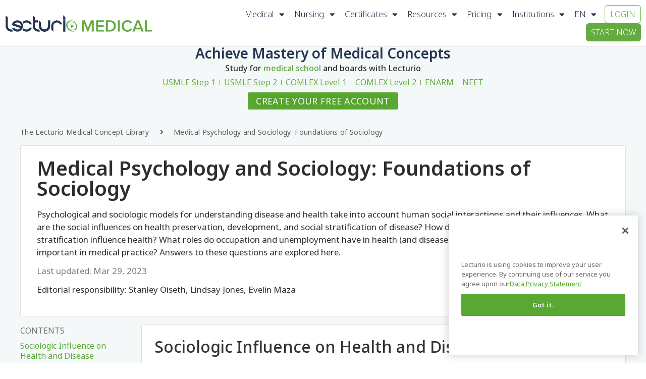

--- FILE ---
content_type: text/html; charset=UTF-8
request_url: https://www.lecturio.com/concepts/medical-psychology-and-sociology-foundations-of-sociology/
body_size: 79190
content:
<!doctype html>
<html lang="en" prefix="og: https://ogp.me/ns#">
<head><meta charset="UTF-8"><script>if(navigator.userAgent.match(/MSIE|Internet Explorer/i)||navigator.userAgent.match(/Trident\/7\..*?rv:11/i)){var href=document.location.href;if(!href.match(/[?&]nowprocket/)){if(href.indexOf("?")==-1){if(href.indexOf("#")==-1){document.location.href=href+"?nowprocket=1"}else{document.location.href=href.replace("#","?nowprocket=1#")}}else{if(href.indexOf("#")==-1){document.location.href=href+"&nowprocket=1"}else{document.location.href=href.replace("#","&nowprocket=1#")}}}}</script><script>(()=>{class RocketLazyLoadScripts{constructor(){this.v="2.0.3",this.userEvents=["keydown","keyup","mousedown","mouseup","mousemove","mouseover","mouseenter","mouseout","mouseleave","touchmove","touchstart","touchend","touchcancel","wheel","click","dblclick","input","visibilitychange"],this.attributeEvents=["onblur","onclick","oncontextmenu","ondblclick","onfocus","onmousedown","onmouseenter","onmouseleave","onmousemove","onmouseout","onmouseover","onmouseup","onmousewheel","onscroll","onsubmit"]}async t(){this.i(),this.o(),/iP(ad|hone)/.test(navigator.userAgent)&&this.h(),this.u(),this.l(this),this.m(),this.k(this),this.p(this),this._(),await Promise.all([this.R(),this.L()]),this.lastBreath=Date.now(),this.S(this),this.P(),this.D(),this.O(),this.M(),await this.C(this.delayedScripts.normal),await this.C(this.delayedScripts.defer),await this.C(this.delayedScripts.async),this.F("domReady"),await this.T(),await this.j(),await this.I(),this.F("windowLoad"),await this.A(),window.dispatchEvent(new Event("rocket-allScriptsLoaded")),this.everythingLoaded=!0,this.lastTouchEnd&&await new Promise((t=>setTimeout(t,500-Date.now()+this.lastTouchEnd))),this.H(),this.F("all"),this.U(),this.W()}i(){this.CSPIssue=sessionStorage.getItem("rocketCSPIssue"),document.addEventListener("securitypolicyviolation",(t=>{this.CSPIssue||"script-src-elem"!==t.violatedDirective||"data"!==t.blockedURI||(this.CSPIssue=!0,sessionStorage.setItem("rocketCSPIssue",!0))}),{isRocket:!0})}o(){window.addEventListener("pageshow",(t=>{this.persisted=t.persisted,this.realWindowLoadedFired=!0}),{isRocket:!0}),window.addEventListener("pagehide",(()=>{this.onFirstUserAction=null}),{isRocket:!0})}h(){let t;function e(e){t=e}window.addEventListener("touchstart",e,{isRocket:!0}),window.addEventListener("touchend",(function i(o){Math.abs(o.changedTouches[0].pageX-t.changedTouches[0].pageX)<10&&Math.abs(o.changedTouches[0].pageY-t.changedTouches[0].pageY)<10&&o.timeStamp-t.timeStamp<200&&(o.target.dispatchEvent(new PointerEvent("click",{target:o.target,bubbles:!0,cancelable:!0,detail:1})),event.preventDefault(),window.removeEventListener("touchstart",e,{isRocket:!0}),window.removeEventListener("touchend",i,{isRocket:!0}))}),{isRocket:!0})}q(t){this.userActionTriggered||("mousemove"!==t.type||this.firstMousemoveIgnored?"keyup"===t.type||"mouseover"===t.type||"mouseout"===t.type||(this.userActionTriggered=!0,this.onFirstUserAction&&this.onFirstUserAction()):this.firstMousemoveIgnored=!0),"click"===t.type&&t.preventDefault(),this.savedUserEvents.length>0&&(t.stopPropagation(),t.stopImmediatePropagation()),"touchstart"===this.lastEvent&&"touchend"===t.type&&(this.lastTouchEnd=Date.now()),"click"===t.type&&(this.lastTouchEnd=0),this.lastEvent=t.type,this.savedUserEvents.push(t)}u(){this.savedUserEvents=[],this.userEventHandler=this.q.bind(this),this.userEvents.forEach((t=>window.addEventListener(t,this.userEventHandler,{passive:!1,isRocket:!0})))}U(){this.userEvents.forEach((t=>window.removeEventListener(t,this.userEventHandler,{passive:!1,isRocket:!0}))),this.savedUserEvents.forEach((t=>{t.target.dispatchEvent(new window[t.constructor.name](t.type,t))}))}m(){this.eventsMutationObserver=new MutationObserver((t=>{const e="return false";for(const i of t){if("attributes"===i.type){const t=i.target.getAttribute(i.attributeName);t&&t!==e&&(i.target.setAttribute("data-rocket-"+i.attributeName,t),i.target["rocket"+i.attributeName]=new Function("event",t),i.target.setAttribute(i.attributeName,e))}"childList"===i.type&&i.addedNodes.forEach((t=>{if(t.nodeType===Node.ELEMENT_NODE)for(const i of t.attributes)this.attributeEvents.includes(i.name)&&i.value&&""!==i.value&&(t.setAttribute("data-rocket-"+i.name,i.value),t["rocket"+i.name]=new Function("event",i.value),t.setAttribute(i.name,e))}))}})),this.eventsMutationObserver.observe(document,{subtree:!0,childList:!0,attributeFilter:this.attributeEvents})}H(){this.eventsMutationObserver.disconnect(),this.attributeEvents.forEach((t=>{document.querySelectorAll("[data-rocket-"+t+"]").forEach((e=>{e.setAttribute(t,e.getAttribute("data-rocket-"+t)),e.removeAttribute("data-rocket-"+t)}))}))}k(t){Object.defineProperty(HTMLElement.prototype,"onclick",{get(){return this.rocketonclick||null},set(e){this.rocketonclick=e,this.setAttribute(t.everythingLoaded?"onclick":"data-rocket-onclick","this.rocketonclick(event)")}})}S(t){function e(e,i){let o=e[i];e[i]=null,Object.defineProperty(e,i,{get:()=>o,set(s){t.everythingLoaded?o=s:e["rocket"+i]=o=s}})}e(document,"onreadystatechange"),e(window,"onload"),e(window,"onpageshow");try{Object.defineProperty(document,"readyState",{get:()=>t.rocketReadyState,set(e){t.rocketReadyState=e},configurable:!0}),document.readyState="loading"}catch(t){console.log("WPRocket DJE readyState conflict, bypassing")}}l(t){this.originalAddEventListener=EventTarget.prototype.addEventListener,this.originalRemoveEventListener=EventTarget.prototype.removeEventListener,this.savedEventListeners=[],EventTarget.prototype.addEventListener=function(e,i,o){o&&o.isRocket||!t.B(e,this)&&!t.userEvents.includes(e)||t.B(e,this)&&!t.userActionTriggered||e.startsWith("rocket-")||t.everythingLoaded?t.originalAddEventListener.call(this,e,i,o):t.savedEventListeners.push({target:this,remove:!1,type:e,func:i,options:o})},EventTarget.prototype.removeEventListener=function(e,i,o){o&&o.isRocket||!t.B(e,this)&&!t.userEvents.includes(e)||t.B(e,this)&&!t.userActionTriggered||e.startsWith("rocket-")||t.everythingLoaded?t.originalRemoveEventListener.call(this,e,i,o):t.savedEventListeners.push({target:this,remove:!0,type:e,func:i,options:o})}}F(t){"all"===t&&(EventTarget.prototype.addEventListener=this.originalAddEventListener,EventTarget.prototype.removeEventListener=this.originalRemoveEventListener),this.savedEventListeners=this.savedEventListeners.filter((e=>{let i=e.type,o=e.target||window;return"domReady"===t&&"DOMContentLoaded"!==i&&"readystatechange"!==i||("windowLoad"===t&&"load"!==i&&"readystatechange"!==i&&"pageshow"!==i||(this.B(i,o)&&(i="rocket-"+i),e.remove?o.removeEventListener(i,e.func,e.options):o.addEventListener(i,e.func,e.options),!1))}))}p(t){let e;function i(e){return t.everythingLoaded?e:e.split(" ").map((t=>"load"===t||t.startsWith("load.")?"rocket-jquery-load":t)).join(" ")}function o(o){function s(e){const s=o.fn[e];o.fn[e]=o.fn.init.prototype[e]=function(){return this[0]===window&&t.userActionTriggered&&("string"==typeof arguments[0]||arguments[0]instanceof String?arguments[0]=i(arguments[0]):"object"==typeof arguments[0]&&Object.keys(arguments[0]).forEach((t=>{const e=arguments[0][t];delete arguments[0][t],arguments[0][i(t)]=e}))),s.apply(this,arguments),this}}if(o&&o.fn&&!t.allJQueries.includes(o)){const e={DOMContentLoaded:[],"rocket-DOMContentLoaded":[]};for(const t in e)document.addEventListener(t,(()=>{e[t].forEach((t=>t()))}),{isRocket:!0});o.fn.ready=o.fn.init.prototype.ready=function(i){function s(){parseInt(o.fn.jquery)>2?setTimeout((()=>i.bind(document)(o))):i.bind(document)(o)}return t.realDomReadyFired?!t.userActionTriggered||t.fauxDomReadyFired?s():e["rocket-DOMContentLoaded"].push(s):e.DOMContentLoaded.push(s),o([])},s("on"),s("one"),s("off"),t.allJQueries.push(o)}e=o}t.allJQueries=[],o(window.jQuery),Object.defineProperty(window,"jQuery",{get:()=>e,set(t){o(t)}})}P(){const t=new Map;document.write=document.writeln=function(e){const i=document.currentScript,o=document.createRange(),s=i.parentElement;let n=t.get(i);void 0===n&&(n=i.nextSibling,t.set(i,n));const c=document.createDocumentFragment();o.setStart(c,0),c.appendChild(o.createContextualFragment(e)),s.insertBefore(c,n)}}async R(){return new Promise((t=>{this.userActionTriggered?t():this.onFirstUserAction=t}))}async L(){return new Promise((t=>{document.addEventListener("DOMContentLoaded",(()=>{this.realDomReadyFired=!0,t()}),{isRocket:!0})}))}async I(){return this.realWindowLoadedFired?Promise.resolve():new Promise((t=>{window.addEventListener("load",t,{isRocket:!0})}))}M(){this.pendingScripts=[];this.scriptsMutationObserver=new MutationObserver((t=>{for(const e of t)e.addedNodes.forEach((t=>{"SCRIPT"!==t.tagName||t.noModule||t.isWPRocket||this.pendingScripts.push({script:t,promise:new Promise((e=>{const i=()=>{const i=this.pendingScripts.findIndex((e=>e.script===t));i>=0&&this.pendingScripts.splice(i,1),e()};t.addEventListener("load",i,{isRocket:!0}),t.addEventListener("error",i,{isRocket:!0}),setTimeout(i,1e3)}))})}))})),this.scriptsMutationObserver.observe(document,{childList:!0,subtree:!0})}async j(){await this.J(),this.pendingScripts.length?(await this.pendingScripts[0].promise,await this.j()):this.scriptsMutationObserver.disconnect()}D(){this.delayedScripts={normal:[],async:[],defer:[]},document.querySelectorAll("script[type$=rocketlazyloadscript]").forEach((t=>{t.hasAttribute("data-rocket-src")?t.hasAttribute("async")&&!1!==t.async?this.delayedScripts.async.push(t):t.hasAttribute("defer")&&!1!==t.defer||"module"===t.getAttribute("data-rocket-type")?this.delayedScripts.defer.push(t):this.delayedScripts.normal.push(t):this.delayedScripts.normal.push(t)}))}async _(){await this.L();let t=[];document.querySelectorAll("script[type$=rocketlazyloadscript][data-rocket-src]").forEach((e=>{let i=e.getAttribute("data-rocket-src");if(i&&!i.startsWith("data:")){i.startsWith("//")&&(i=location.protocol+i);try{const o=new URL(i).origin;o!==location.origin&&t.push({src:o,crossOrigin:e.crossOrigin||"module"===e.getAttribute("data-rocket-type")})}catch(t){}}})),t=[...new Map(t.map((t=>[JSON.stringify(t),t]))).values()],this.N(t,"preconnect")}async $(t){if(await this.G(),!0!==t.noModule||!("noModule"in HTMLScriptElement.prototype))return new Promise((e=>{let i;function o(){(i||t).setAttribute("data-rocket-status","executed"),e()}try{if(navigator.userAgent.includes("Firefox/")||""===navigator.vendor||this.CSPIssue)i=document.createElement("script"),[...t.attributes].forEach((t=>{let e=t.nodeName;"type"!==e&&("data-rocket-type"===e&&(e="type"),"data-rocket-src"===e&&(e="src"),i.setAttribute(e,t.nodeValue))})),t.text&&(i.text=t.text),t.nonce&&(i.nonce=t.nonce),i.hasAttribute("src")?(i.addEventListener("load",o,{isRocket:!0}),i.addEventListener("error",(()=>{i.setAttribute("data-rocket-status","failed-network"),e()}),{isRocket:!0}),setTimeout((()=>{i.isConnected||e()}),1)):(i.text=t.text,o()),i.isWPRocket=!0,t.parentNode.replaceChild(i,t);else{const i=t.getAttribute("data-rocket-type"),s=t.getAttribute("data-rocket-src");i?(t.type=i,t.removeAttribute("data-rocket-type")):t.removeAttribute("type"),t.addEventListener("load",o,{isRocket:!0}),t.addEventListener("error",(i=>{this.CSPIssue&&i.target.src.startsWith("data:")?(console.log("WPRocket: CSP fallback activated"),t.removeAttribute("src"),this.$(t).then(e)):(t.setAttribute("data-rocket-status","failed-network"),e())}),{isRocket:!0}),s?(t.fetchPriority="high",t.removeAttribute("data-rocket-src"),t.src=s):t.src="data:text/javascript;base64,"+window.btoa(unescape(encodeURIComponent(t.text)))}}catch(i){t.setAttribute("data-rocket-status","failed-transform"),e()}}));t.setAttribute("data-rocket-status","skipped")}async C(t){const e=t.shift();return e?(e.isConnected&&await this.$(e),this.C(t)):Promise.resolve()}O(){this.N([...this.delayedScripts.normal,...this.delayedScripts.defer,...this.delayedScripts.async],"preload")}N(t,e){this.trash=this.trash||[];let i=!0;var o=document.createDocumentFragment();t.forEach((t=>{const s=t.getAttribute&&t.getAttribute("data-rocket-src")||t.src;if(s&&!s.startsWith("data:")){const n=document.createElement("link");n.href=s,n.rel=e,"preconnect"!==e&&(n.as="script",n.fetchPriority=i?"high":"low"),t.getAttribute&&"module"===t.getAttribute("data-rocket-type")&&(n.crossOrigin=!0),t.crossOrigin&&(n.crossOrigin=t.crossOrigin),t.integrity&&(n.integrity=t.integrity),t.nonce&&(n.nonce=t.nonce),o.appendChild(n),this.trash.push(n),i=!1}})),document.head.appendChild(o)}W(){this.trash.forEach((t=>t.remove()))}async T(){try{document.readyState="interactive"}catch(t){}this.fauxDomReadyFired=!0;try{await this.G(),document.dispatchEvent(new Event("rocket-readystatechange")),await this.G(),document.rocketonreadystatechange&&document.rocketonreadystatechange(),await this.G(),document.dispatchEvent(new Event("rocket-DOMContentLoaded")),await this.G(),window.dispatchEvent(new Event("rocket-DOMContentLoaded"))}catch(t){console.error(t)}}async A(){try{document.readyState="complete"}catch(t){}try{await this.G(),document.dispatchEvent(new Event("rocket-readystatechange")),await this.G(),document.rocketonreadystatechange&&document.rocketonreadystatechange(),await this.G(),window.dispatchEvent(new Event("rocket-load")),await this.G(),window.rocketonload&&window.rocketonload(),await this.G(),this.allJQueries.forEach((t=>t(window).trigger("rocket-jquery-load"))),await this.G();const t=new Event("rocket-pageshow");t.persisted=this.persisted,window.dispatchEvent(t),await this.G(),window.rocketonpageshow&&window.rocketonpageshow({persisted:this.persisted})}catch(t){console.error(t)}}async G(){Date.now()-this.lastBreath>45&&(await this.J(),this.lastBreath=Date.now())}async J(){return document.hidden?new Promise((t=>setTimeout(t))):new Promise((t=>requestAnimationFrame(t)))}B(t,e){return e===document&&"readystatechange"===t||(e===document&&"DOMContentLoaded"===t||(e===window&&"DOMContentLoaded"===t||(e===window&&"load"===t||e===window&&"pageshow"===t)))}static run(){(new RocketLazyLoadScripts).t()}}RocketLazyLoadScripts.run()})();</script>
<script src="https://app.lecturio.com/api/en/latest/html5/sc/growthbook/script?domain=lecturio.com" excluded-from-delay-js data-rocket-defer defer></script>	<!-- CookiePro Cookies Consent Notice start for lecturio.com -->
    <script type="text/javascript" src="https://cookie-cdn.cookiepro.com/consent/09f8169f-8785-43d3-89d4-00711c4663c5/OtAutoBlock.js" ></script>
    <script src="https://cookie-cdn.cookiepro.com/scripttemplates/otSDKStub.js"  type="text/javascript" charset="UTF-8" data-domain-script="09f8169f-8785-43d3-89d4-00711c4663c5" ></script>
    <script type="rocketlazyloadscript" data-rocket-type="text/javascript">
    function OptanonWrapper() { }
    </script>
    <!-- CookiePro Cookies Consent Notice end for lecturio.com -->
	<!-- Google Tag Manager -->
<script excluded-from-delay-js type="text/javascript">
window.dataLayer = window.dataLayer || [];
</script><script excluded-from-delay-js type='text/javascript'>(function(w,d,s,l,i){w[l]=w[l]||[];w[l].push({'gtm.start':
new Date().getTime(),event:'gtm.js'});var f=d.getElementsByTagName(s)[0],
j=d.createElement(s),dl=l!='dataLayer'?'&l='+l:'';j.async=true;j.src=
'//www.googletagmanager.com/gtm.js?id='+i+dl;f.parentNode.insertBefore(j,f);
})(window,document,'script','dataLayer','GTM-WSBLQL');</script>
<!-- End Google Tag Manager -->
	<script excluded-from-delay-js>
		function pushToDataLayer(user)
		{
			if (user.state == "v") {
				return;
			}
			
			let userData;

			userData = {
				"UserState": user.user.access_level,
				"UserID": user.user.id,
				"IsCustomer": Number((user.user.access_level == 'premium_active' || user.user.access_level == 'premium_expired')),
			};

			if(user.credentials[0]) {
				userData.credentials = user.credentials[0];
			}

			if (user.user.firstName != "") {
				userData.UserFirstName = user.user.firstName;
			}

			if (user.user.lastName != "") {
				userData.UserLastName = user.user.lastName;
			}

			if (user.user.email != "") {
				userData.UserEmail = user.user.email;
			}

			if (user.user.image != "") {
				userData.Image = user.user.image;
			}

			if (user.user.countryCode != "") {
				userData.CountryCode = user.user.countryCode;
			}

			if (user.user.created_at != "") {
				userData.CreatedAt = user.user.created_at;
			}

			if (user.user.trial_days) {
				userData.FreeTrialDuration = user.user.trial_days;
			}

			if (user.subscription) {
				if (user.subscription.subscription_manager) {
					userData.SubscriptionManager = user.subscription.subscription_manager;
				}
			}
			
			dataLayer.push(userData);
			dataLayer.push({event:"UserInitialized"});
		}

		function pushUserProfileToDataLayer(user) {
			if(!user.profile) {
				return;
			}

			let userData = {};

			if(user.profile.user_type) {
				userData.user_type = user.profile.user_type;
			}

			if(user.profile.curriculum) {
				userData.curriculum = user.profile.curriculum;
			}

			if(user.profile.current_topic) {
				userData.current_topic = user.profile.current_topic;
			}

			if(user.profile.curriculum_target_date) {
				userData.curriculum_target_date = user.profile.curriculum_target_date;
			}

			if(user.profile.medical_school) {
				userData.medical_school = user.profile.medical_school;
			}

			if(user.profile.current_qbank) {
				userData.current_qbank = user.profile.current_qbank;
			}
			
			dataLayer.push(userData);
			dataLayer.push({event:"UserProfileInitialized"});
		}

		function pushAppAccessToDataLayer(appAccess) {
			if(!appAccess) {
				return;
			}
			
			dataLayer.push(appAccess);
			dataLayer.push({event:"AppAccessInitialized"});
		}

		const queryString = window.location.search;
		const urlParams = new URLSearchParams(queryString);
		
		let isConceptPage = "1";	
		let post_language = "en";
		let regwall = "1";	
		let post_id = "225636";
		let isWPUserLogged = "";
		let lecturioApi = "app.lecturio.com";
        let lecturioWpEngineSiteName = "lecturiocom.wpengine.com";
		let nursingApi = "nursing.lecturio.com";
		let isCheatSheetPage = "";
        let shouldRedirect = "1";

		function redirectConceptPage(isWPUserLogged, isConceptPage, post_language, regwall, post_id) {
			if (post_language == 'pt' || !regwall || isWPUserLogged ) { 
                return; 
            }

			if (isConceptPage && regwall) {
				// window.location.replace("https://app.lecturio.com/wp-article/" + post_id);
				window.location.replace("https://" + lecturioApi + "/wp-article/" + post_id + '?wp_env=' + lecturioWpEngineSiteName);
			}
		}

		function redirectCheatSheetPage(isWPUserLogged, isCheatSheetPage, post_language, regwall, post_id, shouldRedirect) {
			if (post_language == 'pt' || !regwall || isWPUserLogged || !!shouldRedirect) { 
                return; 
            }

			if (isCheatSheetPage && regwall) {
				window.location.replace("https://" + nursingApi + "/wp-article/" + post_id + '?wp_env=' + lecturioWpEngineSiteName);
			}
		}

		let xhttpRequest = new XMLHttpRequest();
		let lecturioUserJsonUrl = "https://app.lecturio.com/api/en/latest/html5/user.json";
		xhttpRequest.onreadystatechange = function() {
			if (this.readyState == 4) {
				if(JSON.parse(this.response).state != 'v'){
					sessionStorage.setItem('userState', this.response);
					sessionStorage.setItem('appSubDomain', '');

					//init user profile
					let xhttpRequestUserProfile = new XMLHttpRequest();
					xhttpRequestUserProfile.onreadystatechange = function() {
						if (this.readyState == 4) {
							pushUserProfileToDataLayer(JSON.parse(this.response));
						}
					};

					xhttpRequestUserProfile.open("GET", "https://" + lecturioApi + "/api/en/latest/html5/sc/user_profile", true);
					xhttpRequestUserProfile.withCredentials = true;
					xhttpRequestUserProfile.send(); 
					//end init user profile

					//init app access
					let xhttpRequestAppAccess = new XMLHttpRequest();
					xhttpRequestAppAccess.onreadystatechange = function() {
						if (this.readyState == 4) {
							pushAppAccessToDataLayer(JSON.parse(this.response));
						}
					};

					xhttpRequestAppAccess.open("GET", "https://" + lecturioApi + "/api/en/latest/html5/sc/app/access", true);
					xhttpRequestAppAccess.withCredentials = true;
					xhttpRequestAppAccess.send(); 
					//end init app access

					if(typeof manageClassesByUserState == 'function') {
						manageClassesByUserState(JSON.parse(this.response), jQuery);
					}
					window.lecUser = JSON.parse(this.response);  
					pushToDataLayer(JSON.parse(this.response));
					redirectConceptPage(isWPUserLogged, isConceptPage, post_language, regwall, post_id);
					redirectCheatSheetPage(isWPUserLogged, isCheatSheetPage, post_language, regwall, post_id, shouldRedirect);

				} else {
					let xhttpNursingRequest = new XMLHttpRequest();
					let lecturioUserNursingJsonUrl = "https://nursing.lecturio.com/api/en/latest/html5/user.json";

					xhttpNursingRequest.onreadystatechange = function() {
						if (this.readyState == 4) {
							sessionStorage.setItem('userState', this.response);
							sessionStorage.setItem('appSubDomain', 'nursing');

							if(typeof manageClassesByUserState == 'function') {
								manageClassesByUserState(JSON.parse(this.response), jQuery, 'nursing');
							}
							pushToDataLayer(JSON.parse(this.response));
							
                            if(JSON.parse(this.response).state != 'v'){

								//init user profile
								let xhttpRequestUserProfile = new XMLHttpRequest();
								xhttpRequestUserProfile.onreadystatechange = function() {
									if (this.readyState == 4) {
										pushUserProfileToDataLayer(JSON.parse(this.response));
									}
								};

								xhttpRequestUserProfile.open("GET", "https://" + nursingApi + "/api/en/latest/html5/sc/user_profile", true);
								xhttpRequestUserProfile.withCredentials = true;
								xhttpRequestUserProfile.send(); 
								//end init user profile

								//init app access
								let xhttpRequestAppAccess = new XMLHttpRequest();
								xhttpRequestAppAccess.onreadystatechange = function() {
									if (this.readyState == 4) {
										pushAppAccessToDataLayer(JSON.parse(this.response));
									}
								};

								xhttpRequestAppAccess.open("GET", "https://" + nursingApi + "/api/en/latest/html5/sc/app/access", true);
								xhttpRequestAppAccess.withCredentials = true;
								xhttpRequestAppAccess.send(); 
								//end init app access

                                redirectConceptPage(isWPUserLogged, isConceptPage, post_language, regwall, post_id);
								redirectCheatSheetPage(isWPUserLogged, isCheatSheetPage, post_language, regwall, post_id, shouldRedirect);
                            } else {

								//init mcat
								let xhttpMcatRequest = new XMLHttpRequest();
								let lecturioUserMcatJsonUrl = 'https://mcat.lecturio.com/api/en/latest/html5/user.json';

								xhttpMcatRequest.onreadystatechange = function() {
									if (this.readyState == 4) {
										sessionStorage.setItem('userState', this.response);
										sessionStorage.setItem('appSubDomain', 'mcat');

										if(typeof manageClassesByUserState == 'function') {
											manageClassesByUserState(JSON.parse(this.response), jQuery, 'mcat');
										}
										pushToDataLayer(JSON.parse(this.response));
										
										if(JSON.parse(this.response).state != 'v'){

											//init user profile
											let xhttpRequestUserProfile = new XMLHttpRequest();
											xhttpRequestUserProfile.onreadystatechange = function() {
												if (this.readyState == 4) {
													pushUserProfileToDataLayer(JSON.parse(this.response));
												}
											};

											xhttpRequestUserProfile.open("GET", "https://mcat.lecturio.com/api/en/latest/html5/sc/user_profile", true);
											xhttpRequestUserProfile.withCredentials = true;
											xhttpRequestUserProfile.send(); 
											//end init user profile

											//init app access
											let xhttpRequestAppAccess = new XMLHttpRequest();
											xhttpRequestAppAccess.onreadystatechange = function() {
												if (this.readyState == 4) {
													pushAppAccessToDataLayer(JSON.parse(this.response));
												}
											};

											xhttpRequestAppAccess.open("GET", "https://mcat.lecturio.com/api/en/latest/html5/sc/app/access", true);
											xhttpRequestAppAccess.withCredentials = true;
											xhttpRequestAppAccess.send(); 
											//end init app access

											redirectConceptPage(isWPUserLogged, isConceptPage, post_language, regwall, post_id);
											redirectCheatSheetPage(isWPUserLogged, isCheatSheetPage, post_language, regwall, post_id, shouldRedirect);
										}
									}
								};
								xhttpMcatRequest.open("GET", lecturioUserMcatJsonUrl, true);
								xhttpMcatRequest.withCredentials = true;
								xhttpMcatRequest.send();
                            }
						}
					};
					xhttpNursingRequest.open("GET", lecturioUserNursingJsonUrl, true);
					xhttpNursingRequest.withCredentials = true;
					xhttpNursingRequest.send();
				}
			}
		};
        xhttpRequest.open("GET", lecturioUserJsonUrl, true);
		xhttpRequest.withCredentials = true;
		xhttpRequest.send(); 
		
	</script>
		
		<meta name="viewport" content="width=device-width, initial-scale=1">
	<link rel="profile" href="http://gmpg.org/xfn/11">
	<link data-minify="1" rel="stylesheet" href="https://wp-assets.lecturio.com/wp-content/cache/min/1/rtt6uut.css?ver=1764674512">
	<!-- <script src="https://ajax.googleapis.com/ajax/libs/jquery/3.6.4/jquery.min.js"></script> -->
	<script data-cfasync="false" data-no-defer="1" data-no-minify="1" data-no-optimize="1">var ewww_webp_supported=!1;function check_webp_feature(A,e){var w;e=void 0!==e?e:function(){},ewww_webp_supported?e(ewww_webp_supported):((w=new Image).onload=function(){ewww_webp_supported=0<w.width&&0<w.height,e&&e(ewww_webp_supported)},w.onerror=function(){e&&e(!1)},w.src="data:image/webp;base64,"+{alpha:"UklGRkoAAABXRUJQVlA4WAoAAAAQAAAAAAAAAAAAQUxQSAwAAAARBxAR/Q9ERP8DAABWUDggGAAAABQBAJ0BKgEAAQAAAP4AAA3AAP7mtQAAAA=="}[A])}check_webp_feature("alpha");</script><script data-cfasync="false" data-no-defer="1" data-no-minify="1" data-no-optimize="1">var Arrive=function(c,w){"use strict";if(c.MutationObserver&&"undefined"!=typeof HTMLElement){var r,a=0,u=(r=HTMLElement.prototype.matches||HTMLElement.prototype.webkitMatchesSelector||HTMLElement.prototype.mozMatchesSelector||HTMLElement.prototype.msMatchesSelector,{matchesSelector:function(e,t){return e instanceof HTMLElement&&r.call(e,t)},addMethod:function(e,t,r){var a=e[t];e[t]=function(){return r.length==arguments.length?r.apply(this,arguments):"function"==typeof a?a.apply(this,arguments):void 0}},callCallbacks:function(e,t){t&&t.options.onceOnly&&1==t.firedElems.length&&(e=[e[0]]);for(var r,a=0;r=e[a];a++)r&&r.callback&&r.callback.call(r.elem,r.elem);t&&t.options.onceOnly&&1==t.firedElems.length&&t.me.unbindEventWithSelectorAndCallback.call(t.target,t.selector,t.callback)},checkChildNodesRecursively:function(e,t,r,a){for(var i,n=0;i=e[n];n++)r(i,t,a)&&a.push({callback:t.callback,elem:i}),0<i.childNodes.length&&u.checkChildNodesRecursively(i.childNodes,t,r,a)},mergeArrays:function(e,t){var r,a={};for(r in e)e.hasOwnProperty(r)&&(a[r]=e[r]);for(r in t)t.hasOwnProperty(r)&&(a[r]=t[r]);return a},toElementsArray:function(e){return e=void 0!==e&&("number"!=typeof e.length||e===c)?[e]:e}}),e=(l.prototype.addEvent=function(e,t,r,a){a={target:e,selector:t,options:r,callback:a,firedElems:[]};return this._beforeAdding&&this._beforeAdding(a),this._eventsBucket.push(a),a},l.prototype.removeEvent=function(e){for(var t,r=this._eventsBucket.length-1;t=this._eventsBucket[r];r--)e(t)&&(this._beforeRemoving&&this._beforeRemoving(t),(t=this._eventsBucket.splice(r,1))&&t.length&&(t[0].callback=null))},l.prototype.beforeAdding=function(e){this._beforeAdding=e},l.prototype.beforeRemoving=function(e){this._beforeRemoving=e},l),t=function(i,n){var o=new e,l=this,s={fireOnAttributesModification:!1};return o.beforeAdding(function(t){var e=t.target;e!==c.document&&e!==c||(e=document.getElementsByTagName("html")[0]);var r=new MutationObserver(function(e){n.call(this,e,t)}),a=i(t.options);r.observe(e,a),t.observer=r,t.me=l}),o.beforeRemoving(function(e){e.observer.disconnect()}),this.bindEvent=function(e,t,r){t=u.mergeArrays(s,t);for(var a=u.toElementsArray(this),i=0;i<a.length;i++)o.addEvent(a[i],e,t,r)},this.unbindEvent=function(){var r=u.toElementsArray(this);o.removeEvent(function(e){for(var t=0;t<r.length;t++)if(this===w||e.target===r[t])return!0;return!1})},this.unbindEventWithSelectorOrCallback=function(r){var a=u.toElementsArray(this),i=r,e="function"==typeof r?function(e){for(var t=0;t<a.length;t++)if((this===w||e.target===a[t])&&e.callback===i)return!0;return!1}:function(e){for(var t=0;t<a.length;t++)if((this===w||e.target===a[t])&&e.selector===r)return!0;return!1};o.removeEvent(e)},this.unbindEventWithSelectorAndCallback=function(r,a){var i=u.toElementsArray(this);o.removeEvent(function(e){for(var t=0;t<i.length;t++)if((this===w||e.target===i[t])&&e.selector===r&&e.callback===a)return!0;return!1})},this},i=new function(){var s={fireOnAttributesModification:!1,onceOnly:!1,existing:!1};function n(e,t,r){return!(!u.matchesSelector(e,t.selector)||(e._id===w&&(e._id=a++),-1!=t.firedElems.indexOf(e._id)))&&(t.firedElems.push(e._id),!0)}var c=(i=new t(function(e){var t={attributes:!1,childList:!0,subtree:!0};return e.fireOnAttributesModification&&(t.attributes=!0),t},function(e,i){e.forEach(function(e){var t=e.addedNodes,r=e.target,a=[];null!==t&&0<t.length?u.checkChildNodesRecursively(t,i,n,a):"attributes"===e.type&&n(r,i)&&a.push({callback:i.callback,elem:r}),u.callCallbacks(a,i)})})).bindEvent;return i.bindEvent=function(e,t,r){t=void 0===r?(r=t,s):u.mergeArrays(s,t);var a=u.toElementsArray(this);if(t.existing){for(var i=[],n=0;n<a.length;n++)for(var o=a[n].querySelectorAll(e),l=0;l<o.length;l++)i.push({callback:r,elem:o[l]});if(t.onceOnly&&i.length)return r.call(i[0].elem,i[0].elem);setTimeout(u.callCallbacks,1,i)}c.call(this,e,t,r)},i},o=new function(){var a={};function i(e,t){return u.matchesSelector(e,t.selector)}var n=(o=new t(function(){return{childList:!0,subtree:!0}},function(e,r){e.forEach(function(e){var t=e.removedNodes,e=[];null!==t&&0<t.length&&u.checkChildNodesRecursively(t,r,i,e),u.callCallbacks(e,r)})})).bindEvent;return o.bindEvent=function(e,t,r){t=void 0===r?(r=t,a):u.mergeArrays(a,t),n.call(this,e,t,r)},o};d(HTMLElement.prototype),d(NodeList.prototype),d(HTMLCollection.prototype),d(HTMLDocument.prototype),d(Window.prototype);var n={};return s(i,n,"unbindAllArrive"),s(o,n,"unbindAllLeave"),n}function l(){this._eventsBucket=[],this._beforeAdding=null,this._beforeRemoving=null}function s(e,t,r){u.addMethod(t,r,e.unbindEvent),u.addMethod(t,r,e.unbindEventWithSelectorOrCallback),u.addMethod(t,r,e.unbindEventWithSelectorAndCallback)}function d(e){e.arrive=i.bindEvent,s(i,e,"unbindArrive"),e.leave=o.bindEvent,s(o,e,"unbindLeave")}}(window,void 0),ewww_webp_supported=!1;function check_webp_feature(e,t){var r;ewww_webp_supported?t(ewww_webp_supported):((r=new Image).onload=function(){ewww_webp_supported=0<r.width&&0<r.height,t(ewww_webp_supported)},r.onerror=function(){t(!1)},r.src="data:image/webp;base64,"+{alpha:"UklGRkoAAABXRUJQVlA4WAoAAAAQAAAAAAAAAAAAQUxQSAwAAAARBxAR/Q9ERP8DAABWUDggGAAAABQBAJ0BKgEAAQAAAP4AAA3AAP7mtQAAAA==",animation:"UklGRlIAAABXRUJQVlA4WAoAAAASAAAAAAAAAAAAQU5JTQYAAAD/////AABBTk1GJgAAAAAAAAAAAAAAAAAAAGQAAABWUDhMDQAAAC8AAAAQBxAREYiI/gcA"}[e])}function ewwwLoadImages(e){if(e){for(var t=document.querySelectorAll(".batch-image img, .image-wrapper a, .ngg-pro-masonry-item a, .ngg-galleria-offscreen-seo-wrapper a"),r=0,a=t.length;r<a;r++)ewwwAttr(t[r],"data-src",t[r].getAttribute("data-webp")),ewwwAttr(t[r],"data-thumbnail",t[r].getAttribute("data-webp-thumbnail"));for(var i=document.querySelectorAll("div.woocommerce-product-gallery__image"),r=0,a=i.length;r<a;r++)ewwwAttr(i[r],"data-thumb",i[r].getAttribute("data-webp-thumb"))}for(var n=document.querySelectorAll("video"),r=0,a=n.length;r<a;r++)ewwwAttr(n[r],"poster",e?n[r].getAttribute("data-poster-webp"):n[r].getAttribute("data-poster-image"));for(var o,l=document.querySelectorAll("img.ewww_webp_lazy_load"),r=0,a=l.length;r<a;r++)e&&(ewwwAttr(l[r],"data-lazy-srcset",l[r].getAttribute("data-lazy-srcset-webp")),ewwwAttr(l[r],"data-srcset",l[r].getAttribute("data-srcset-webp")),ewwwAttr(l[r],"data-lazy-src",l[r].getAttribute("data-lazy-src-webp")),ewwwAttr(l[r],"data-src",l[r].getAttribute("data-src-webp")),ewwwAttr(l[r],"data-orig-file",l[r].getAttribute("data-webp-orig-file")),ewwwAttr(l[r],"data-medium-file",l[r].getAttribute("data-webp-medium-file")),ewwwAttr(l[r],"data-large-file",l[r].getAttribute("data-webp-large-file")),null!=(o=l[r].getAttribute("srcset"))&&!1!==o&&o.includes("R0lGOD")&&ewwwAttr(l[r],"src",l[r].getAttribute("data-lazy-src-webp"))),l[r].className=l[r].className.replace(/\bewww_webp_lazy_load\b/,"");for(var s=document.querySelectorAll(".ewww_webp"),r=0,a=s.length;r<a;r++)e?(ewwwAttr(s[r],"srcset",s[r].getAttribute("data-srcset-webp")),ewwwAttr(s[r],"src",s[r].getAttribute("data-src-webp")),ewwwAttr(s[r],"data-orig-file",s[r].getAttribute("data-webp-orig-file")),ewwwAttr(s[r],"data-medium-file",s[r].getAttribute("data-webp-medium-file")),ewwwAttr(s[r],"data-large-file",s[r].getAttribute("data-webp-large-file")),ewwwAttr(s[r],"data-large_image",s[r].getAttribute("data-webp-large_image")),ewwwAttr(s[r],"data-src",s[r].getAttribute("data-webp-src"))):(ewwwAttr(s[r],"srcset",s[r].getAttribute("data-srcset-img")),ewwwAttr(s[r],"src",s[r].getAttribute("data-src-img"))),s[r].className=s[r].className.replace(/\bewww_webp\b/,"ewww_webp_loaded");window.jQuery&&jQuery.fn.isotope&&jQuery.fn.imagesLoaded&&(jQuery(".fusion-posts-container-infinite").imagesLoaded(function(){jQuery(".fusion-posts-container-infinite").hasClass("isotope")&&jQuery(".fusion-posts-container-infinite").isotope()}),jQuery(".fusion-portfolio:not(.fusion-recent-works) .fusion-portfolio-wrapper").imagesLoaded(function(){jQuery(".fusion-portfolio:not(.fusion-recent-works) .fusion-portfolio-wrapper").isotope()}))}function ewwwWebPInit(e){ewwwLoadImages(e),ewwwNggLoadGalleries(e),document.arrive(".ewww_webp",function(){ewwwLoadImages(e)}),document.arrive(".ewww_webp_lazy_load",function(){ewwwLoadImages(e)}),document.arrive("videos",function(){ewwwLoadImages(e)}),"loading"==document.readyState?document.addEventListener("DOMContentLoaded",ewwwJSONParserInit):("undefined"!=typeof galleries&&ewwwNggParseGalleries(e),ewwwWooParseVariations(e))}function ewwwAttr(e,t,r){null!=r&&!1!==r&&e.setAttribute(t,r)}function ewwwJSONParserInit(){"undefined"!=typeof galleries&&check_webp_feature("alpha",ewwwNggParseGalleries),check_webp_feature("alpha",ewwwWooParseVariations)}function ewwwWooParseVariations(e){if(e)for(var t=document.querySelectorAll("form.variations_form"),r=0,a=t.length;r<a;r++){var i=t[r].getAttribute("data-product_variations"),n=!1;try{for(var o in i=JSON.parse(i))void 0!==i[o]&&void 0!==i[o].image&&(void 0!==i[o].image.src_webp&&(i[o].image.src=i[o].image.src_webp,n=!0),void 0!==i[o].image.srcset_webp&&(i[o].image.srcset=i[o].image.srcset_webp,n=!0),void 0!==i[o].image.full_src_webp&&(i[o].image.full_src=i[o].image.full_src_webp,n=!0),void 0!==i[o].image.gallery_thumbnail_src_webp&&(i[o].image.gallery_thumbnail_src=i[o].image.gallery_thumbnail_src_webp,n=!0),void 0!==i[o].image.thumb_src_webp&&(i[o].image.thumb_src=i[o].image.thumb_src_webp,n=!0));n&&ewwwAttr(t[r],"data-product_variations",JSON.stringify(i))}catch(e){}}}function ewwwNggParseGalleries(e){if(e)for(var t in galleries){var r=galleries[t];galleries[t].images_list=ewwwNggParseImageList(r.images_list)}}function ewwwNggLoadGalleries(e){e&&document.addEventListener("ngg.galleria.themeadded",function(e,t){window.ngg_galleria._create_backup=window.ngg_galleria.create,window.ngg_galleria.create=function(e,t){var r=$(e).data("id");return galleries["gallery_"+r].images_list=ewwwNggParseImageList(galleries["gallery_"+r].images_list),window.ngg_galleria._create_backup(e,t)}})}function ewwwNggParseImageList(e){for(var t in e){var r=e[t];if(void 0!==r["image-webp"]&&(e[t].image=r["image-webp"],delete e[t]["image-webp"]),void 0!==r["thumb-webp"]&&(e[t].thumb=r["thumb-webp"],delete e[t]["thumb-webp"]),void 0!==r.full_image_webp&&(e[t].full_image=r.full_image_webp,delete e[t].full_image_webp),void 0!==r.srcsets)for(var a in r.srcsets)nggSrcset=r.srcsets[a],void 0!==r.srcsets[a+"-webp"]&&(e[t].srcsets[a]=r.srcsets[a+"-webp"],delete e[t].srcsets[a+"-webp"]);if(void 0!==r.full_srcsets)for(var i in r.full_srcsets)nggFSrcset=r.full_srcsets[i],void 0!==r.full_srcsets[i+"-webp"]&&(e[t].full_srcsets[i]=r.full_srcsets[i+"-webp"],delete e[t].full_srcsets[i+"-webp"])}return e}check_webp_feature("alpha",ewwwWebPInit);</script>	<style>img:is([sizes="auto" i], [sizes^="auto," i]) { contain-intrinsic-size: 3000px 1500px }</style>
	
<!-- Search Engine Optimization by Rank Math PRO - https://rankmath.com/ -->
<title>Medical Psychology and Sociology: Foundations of Sociology | Concise Medical Knowledge</title>
<meta name="description" content="Psychological and sociological models for understanding disease and health take human social interactions and their influences into account."/>
<meta name="robots" content="follow, index, max-snippet:-1, max-video-preview:-1, max-image-preview:large"/>
<link rel="canonical" href="https://www.lecturio.com/concepts/medical-psychology-and-sociology-foundations-of-sociology/" />
<meta property="og:locale" content="en_US" />
<meta property="og:type" content="article" />
<meta property="og:title" content="Medical Psychology and Sociology: Foundations of Sociology | Concise Medical Knowledge" />
<meta property="og:description" content="Psychological and sociological models for understanding disease and health take human social interactions and their influences into account." />
<meta property="og:url" content="https://www.lecturio.com/concepts/medical-psychology-and-sociology-foundations-of-sociology/" />
<meta property="og:site_name" content="Lecturio" />
<meta property="article:publisher" content="https://www.facebook.com/lecturio.medical.education.videos/" />
<meta property="og:updated_time" content="2023-03-29T08:11:25+00:00" />
<meta property="fb:app_id" content="236426506463915" />
<meta property="og:image" content="https://cdn.lecturio.com/assets/Lots-of-people.jpg" />
<meta property="og:image:secure_url" content="https://cdn.lecturio.com/assets/Lots-of-people.jpg" />
<meta property="og:image:width" content="300" />
<meta property="og:image:height" content="200" />
<meta property="og:image:alt" content="Lots of people" />
<meta property="og:image:type" content="image/jpeg" />
<meta name="twitter:card" content="summary_large_image" />
<meta name="twitter:title" content="Medical Psychology and Sociology: Foundations of Sociology | Concise Medical Knowledge" />
<meta name="twitter:description" content="Psychological and sociological models for understanding disease and health take human social interactions and their influences into account." />
<meta name="twitter:image" content="https://cdn.lecturio.com/assets/Lots-of-people.jpg" />
<script type="application/ld+json" class="rank-math-schema-pro">{"@context":"https://schema.org","@graph":[{"@type":"Article","headline":"Medical Psychology and Sociology: Foundations of Sociology","image":"https://cdn.lecturio.com/assets/Lots-of-people.jpg","abstract":"Psychological and sociological models for understanding disease and health take human social interactions and their influences into account.","datePublished":"2022-03-08T09:55:21+00:00","dateModified":"2023-03-29T08:11:25+00:00","author":[{"@type":"person","familyName":"Oiseth","givenName":"Stanley","name":"Stanley Oiseth, MD","url":"https://www.lecturio.com/author-stanley-oiseth"},{"@type":"person","familyName":"Jones","givenName":"Lindsay","name":"Lindsay Jones, MD","url":"https://www.lecturio.com/author-lindsay-jones"},{"@type":"person","familyName":"Maza Guia","givenName":"Evelin","name":"Evelin Maza Guia, MD","url":"https://www.lecturio.com/author-evelin-maza"}],"publisher":{"@id":"https://www.lecturio.com#organization"},"name":"Medical Psychology and Sociology: Foundations of Sociology","articleSection":"Psychology + Sociology"},{"@type":"Organization","@id":"https://www.lecturio.com/#organization","name":"Lecturio","sameAs":["https://www.facebook.com/lecturio.medical.education.videos/","https://www.youtube.com/c/Lecturio-Medical-Education-Videos","https://www.instagram.com/lecturio_medical_videos","https://www.linkedin.com/company/lecturio-medical/"],"logo":{"@type":"ImageObject","@id":"https://www.lecturio.com/#logo","url":"https://cdn.lecturio.com/assets/lecturio-B2U-icon-square.png","contentUrl":"https://cdn.lecturio.com/assets/lecturio-B2U-icon-square.png","caption":"Lecturio","inLanguage":"en-US","width":"1200","height":"1200"}},{"@type":"WebSite","@id":"https://www.lecturio.com/#website","url":"https://www.lecturio.com","name":"Lecturio","publisher":{"@id":"https://www.lecturio.com/#organization"},"inLanguage":"en-US"},{"@type":"ImageObject","@id":"https://cdn.lecturio.com/assets/Lots-of-people.jpg","url":"https://cdn.lecturio.com/assets/Lots-of-people.jpg","width":"300","height":"200","caption":"Lots of people","inLanguage":"en-US"},{"@type":"BreadcrumbList","@id":"https://www.lecturio.com/concepts/medical-psychology-and-sociology-foundations-of-sociology/#breadcrumb","itemListElement":[{"@type":"ListItem","position":"1","item":{"@id":"https://www.lecturio.com","name":"Home"}},{"@type":"ListItem","position":"2","item":{"@id":"/concepts/","name":"Concept Cards"}},{"@type":"ListItem","position":"3","item":{"@id":"/concept_category/psychology-sociology/","name":"Psychology + Sociology"}},{"@type":"ListItem","position":"4","item":{"@id":"/concepts/medical-psychology-and-sociology-foundations-of-sociology/","name":"Medical Psychology and Sociology: Foundations of Sociology"}}]}]}</script>
<!-- /Rank Math WordPress SEO plugin -->

<link rel='dns-prefetch' href='//wp-assets.lecturio.com' />
<link rel='dns-prefetch' href='//cdn.lecturio.com' />
<link href='https://cdn.lecturio.com' rel='preconnect' />
<link href='https://wp-assets.lecturio.com' rel='preconnect' />
<link rel='stylesheet' id='wp-block-library-css' href='https://wp-assets.lecturio.com/wp-includes/css/dist/block-library/style.min.css?ver=6.8.3' media='all' />
<link data-minify="1" rel='stylesheet' id='block-styles-css-css' href='https://wp-assets.lecturio.com/wp-content/cache/min/1/wp-content/plugins/custom-gutenberg-styles/block-styles.css?ver=1764674512' media='all' />
<style id='global-styles-inline-css'>
:root{--wp--preset--aspect-ratio--square: 1;--wp--preset--aspect-ratio--4-3: 4/3;--wp--preset--aspect-ratio--3-4: 3/4;--wp--preset--aspect-ratio--3-2: 3/2;--wp--preset--aspect-ratio--2-3: 2/3;--wp--preset--aspect-ratio--16-9: 16/9;--wp--preset--aspect-ratio--9-16: 9/16;--wp--preset--color--black: #000000;--wp--preset--color--cyan-bluish-gray: #abb8c3;--wp--preset--color--white: #ffffff;--wp--preset--color--pale-pink: #f78da7;--wp--preset--color--vivid-red: #cf2e2e;--wp--preset--color--luminous-vivid-orange: #ff6900;--wp--preset--color--luminous-vivid-amber: #fcb900;--wp--preset--color--light-green-cyan: #7bdcb5;--wp--preset--color--vivid-green-cyan: #00d084;--wp--preset--color--pale-cyan-blue: #8ed1fc;--wp--preset--color--vivid-cyan-blue: #0693e3;--wp--preset--color--vivid-purple: #9b51e0;--wp--preset--gradient--vivid-cyan-blue-to-vivid-purple: linear-gradient(135deg,rgba(6,147,227,1) 0%,rgb(155,81,224) 100%);--wp--preset--gradient--light-green-cyan-to-vivid-green-cyan: linear-gradient(135deg,rgb(122,220,180) 0%,rgb(0,208,130) 100%);--wp--preset--gradient--luminous-vivid-amber-to-luminous-vivid-orange: linear-gradient(135deg,rgba(252,185,0,1) 0%,rgba(255,105,0,1) 100%);--wp--preset--gradient--luminous-vivid-orange-to-vivid-red: linear-gradient(135deg,rgba(255,105,0,1) 0%,rgb(207,46,46) 100%);--wp--preset--gradient--very-light-gray-to-cyan-bluish-gray: linear-gradient(135deg,rgb(238,238,238) 0%,rgb(169,184,195) 100%);--wp--preset--gradient--cool-to-warm-spectrum: linear-gradient(135deg,rgb(74,234,220) 0%,rgb(151,120,209) 20%,rgb(207,42,186) 40%,rgb(238,44,130) 60%,rgb(251,105,98) 80%,rgb(254,248,76) 100%);--wp--preset--gradient--blush-light-purple: linear-gradient(135deg,rgb(255,206,236) 0%,rgb(152,150,240) 100%);--wp--preset--gradient--blush-bordeaux: linear-gradient(135deg,rgb(254,205,165) 0%,rgb(254,45,45) 50%,rgb(107,0,62) 100%);--wp--preset--gradient--luminous-dusk: linear-gradient(135deg,rgb(255,203,112) 0%,rgb(199,81,192) 50%,rgb(65,88,208) 100%);--wp--preset--gradient--pale-ocean: linear-gradient(135deg,rgb(255,245,203) 0%,rgb(182,227,212) 50%,rgb(51,167,181) 100%);--wp--preset--gradient--electric-grass: linear-gradient(135deg,rgb(202,248,128) 0%,rgb(113,206,126) 100%);--wp--preset--gradient--midnight: linear-gradient(135deg,rgb(2,3,129) 0%,rgb(40,116,252) 100%);--wp--preset--font-size--small: 13px;--wp--preset--font-size--medium: 20px;--wp--preset--font-size--large: 36px;--wp--preset--font-size--x-large: 42px;--wp--preset--spacing--20: 0.44rem;--wp--preset--spacing--30: 0.67rem;--wp--preset--spacing--40: 1rem;--wp--preset--spacing--50: 1.5rem;--wp--preset--spacing--60: 2.25rem;--wp--preset--spacing--70: 3.38rem;--wp--preset--spacing--80: 5.06rem;--wp--preset--shadow--natural: 6px 6px 9px rgba(0, 0, 0, 0.2);--wp--preset--shadow--deep: 12px 12px 50px rgba(0, 0, 0, 0.4);--wp--preset--shadow--sharp: 6px 6px 0px rgba(0, 0, 0, 0.2);--wp--preset--shadow--outlined: 6px 6px 0px -3px rgba(255, 255, 255, 1), 6px 6px rgba(0, 0, 0, 1);--wp--preset--shadow--crisp: 6px 6px 0px rgba(0, 0, 0, 1);}:root { --wp--style--global--content-size: 800px;--wp--style--global--wide-size: 1200px; }:where(body) { margin: 0; }.wp-site-blocks > .alignleft { float: left; margin-right: 2em; }.wp-site-blocks > .alignright { float: right; margin-left: 2em; }.wp-site-blocks > .aligncenter { justify-content: center; margin-left: auto; margin-right: auto; }:where(.wp-site-blocks) > * { margin-block-start: 24px; margin-block-end: 0; }:where(.wp-site-blocks) > :first-child { margin-block-start: 0; }:where(.wp-site-blocks) > :last-child { margin-block-end: 0; }:root { --wp--style--block-gap: 24px; }:root :where(.is-layout-flow) > :first-child{margin-block-start: 0;}:root :where(.is-layout-flow) > :last-child{margin-block-end: 0;}:root :where(.is-layout-flow) > *{margin-block-start: 24px;margin-block-end: 0;}:root :where(.is-layout-constrained) > :first-child{margin-block-start: 0;}:root :where(.is-layout-constrained) > :last-child{margin-block-end: 0;}:root :where(.is-layout-constrained) > *{margin-block-start: 24px;margin-block-end: 0;}:root :where(.is-layout-flex){gap: 24px;}:root :where(.is-layout-grid){gap: 24px;}.is-layout-flow > .alignleft{float: left;margin-inline-start: 0;margin-inline-end: 2em;}.is-layout-flow > .alignright{float: right;margin-inline-start: 2em;margin-inline-end: 0;}.is-layout-flow > .aligncenter{margin-left: auto !important;margin-right: auto !important;}.is-layout-constrained > .alignleft{float: left;margin-inline-start: 0;margin-inline-end: 2em;}.is-layout-constrained > .alignright{float: right;margin-inline-start: 2em;margin-inline-end: 0;}.is-layout-constrained > .aligncenter{margin-left: auto !important;margin-right: auto !important;}.is-layout-constrained > :where(:not(.alignleft):not(.alignright):not(.alignfull)){max-width: var(--wp--style--global--content-size);margin-left: auto !important;margin-right: auto !important;}.is-layout-constrained > .alignwide{max-width: var(--wp--style--global--wide-size);}body .is-layout-flex{display: flex;}.is-layout-flex{flex-wrap: wrap;align-items: center;}.is-layout-flex > :is(*, div){margin: 0;}body .is-layout-grid{display: grid;}.is-layout-grid > :is(*, div){margin: 0;}body{padding-top: 0px;padding-right: 0px;padding-bottom: 0px;padding-left: 0px;}a:where(:not(.wp-element-button)){text-decoration: underline;}:root :where(.wp-element-button, .wp-block-button__link){background-color: #32373c;border-width: 0;color: #fff;font-family: inherit;font-size: inherit;line-height: inherit;padding: calc(0.667em + 2px) calc(1.333em + 2px);text-decoration: none;}.has-black-color{color: var(--wp--preset--color--black) !important;}.has-cyan-bluish-gray-color{color: var(--wp--preset--color--cyan-bluish-gray) !important;}.has-white-color{color: var(--wp--preset--color--white) !important;}.has-pale-pink-color{color: var(--wp--preset--color--pale-pink) !important;}.has-vivid-red-color{color: var(--wp--preset--color--vivid-red) !important;}.has-luminous-vivid-orange-color{color: var(--wp--preset--color--luminous-vivid-orange) !important;}.has-luminous-vivid-amber-color{color: var(--wp--preset--color--luminous-vivid-amber) !important;}.has-light-green-cyan-color{color: var(--wp--preset--color--light-green-cyan) !important;}.has-vivid-green-cyan-color{color: var(--wp--preset--color--vivid-green-cyan) !important;}.has-pale-cyan-blue-color{color: var(--wp--preset--color--pale-cyan-blue) !important;}.has-vivid-cyan-blue-color{color: var(--wp--preset--color--vivid-cyan-blue) !important;}.has-vivid-purple-color{color: var(--wp--preset--color--vivid-purple) !important;}.has-black-background-color{background-color: var(--wp--preset--color--black) !important;}.has-cyan-bluish-gray-background-color{background-color: var(--wp--preset--color--cyan-bluish-gray) !important;}.has-white-background-color{background-color: var(--wp--preset--color--white) !important;}.has-pale-pink-background-color{background-color: var(--wp--preset--color--pale-pink) !important;}.has-vivid-red-background-color{background-color: var(--wp--preset--color--vivid-red) !important;}.has-luminous-vivid-orange-background-color{background-color: var(--wp--preset--color--luminous-vivid-orange) !important;}.has-luminous-vivid-amber-background-color{background-color: var(--wp--preset--color--luminous-vivid-amber) !important;}.has-light-green-cyan-background-color{background-color: var(--wp--preset--color--light-green-cyan) !important;}.has-vivid-green-cyan-background-color{background-color: var(--wp--preset--color--vivid-green-cyan) !important;}.has-pale-cyan-blue-background-color{background-color: var(--wp--preset--color--pale-cyan-blue) !important;}.has-vivid-cyan-blue-background-color{background-color: var(--wp--preset--color--vivid-cyan-blue) !important;}.has-vivid-purple-background-color{background-color: var(--wp--preset--color--vivid-purple) !important;}.has-black-border-color{border-color: var(--wp--preset--color--black) !important;}.has-cyan-bluish-gray-border-color{border-color: var(--wp--preset--color--cyan-bluish-gray) !important;}.has-white-border-color{border-color: var(--wp--preset--color--white) !important;}.has-pale-pink-border-color{border-color: var(--wp--preset--color--pale-pink) !important;}.has-vivid-red-border-color{border-color: var(--wp--preset--color--vivid-red) !important;}.has-luminous-vivid-orange-border-color{border-color: var(--wp--preset--color--luminous-vivid-orange) !important;}.has-luminous-vivid-amber-border-color{border-color: var(--wp--preset--color--luminous-vivid-amber) !important;}.has-light-green-cyan-border-color{border-color: var(--wp--preset--color--light-green-cyan) !important;}.has-vivid-green-cyan-border-color{border-color: var(--wp--preset--color--vivid-green-cyan) !important;}.has-pale-cyan-blue-border-color{border-color: var(--wp--preset--color--pale-cyan-blue) !important;}.has-vivid-cyan-blue-border-color{border-color: var(--wp--preset--color--vivid-cyan-blue) !important;}.has-vivid-purple-border-color{border-color: var(--wp--preset--color--vivid-purple) !important;}.has-vivid-cyan-blue-to-vivid-purple-gradient-background{background: var(--wp--preset--gradient--vivid-cyan-blue-to-vivid-purple) !important;}.has-light-green-cyan-to-vivid-green-cyan-gradient-background{background: var(--wp--preset--gradient--light-green-cyan-to-vivid-green-cyan) !important;}.has-luminous-vivid-amber-to-luminous-vivid-orange-gradient-background{background: var(--wp--preset--gradient--luminous-vivid-amber-to-luminous-vivid-orange) !important;}.has-luminous-vivid-orange-to-vivid-red-gradient-background{background: var(--wp--preset--gradient--luminous-vivid-orange-to-vivid-red) !important;}.has-very-light-gray-to-cyan-bluish-gray-gradient-background{background: var(--wp--preset--gradient--very-light-gray-to-cyan-bluish-gray) !important;}.has-cool-to-warm-spectrum-gradient-background{background: var(--wp--preset--gradient--cool-to-warm-spectrum) !important;}.has-blush-light-purple-gradient-background{background: var(--wp--preset--gradient--blush-light-purple) !important;}.has-blush-bordeaux-gradient-background{background: var(--wp--preset--gradient--blush-bordeaux) !important;}.has-luminous-dusk-gradient-background{background: var(--wp--preset--gradient--luminous-dusk) !important;}.has-pale-ocean-gradient-background{background: var(--wp--preset--gradient--pale-ocean) !important;}.has-electric-grass-gradient-background{background: var(--wp--preset--gradient--electric-grass) !important;}.has-midnight-gradient-background{background: var(--wp--preset--gradient--midnight) !important;}.has-small-font-size{font-size: var(--wp--preset--font-size--small) !important;}.has-medium-font-size{font-size: var(--wp--preset--font-size--medium) !important;}.has-large-font-size{font-size: var(--wp--preset--font-size--large) !important;}.has-x-large-font-size{font-size: var(--wp--preset--font-size--x-large) !important;}
:root :where(.wp-block-pullquote){font-size: 1.5em;line-height: 1.6;}
</style>
<link data-minify="1" rel='stylesheet' id='med-corse-style-css' href='https://wp-assets.lecturio.com/wp-content/cache/min/1/wp-content/plugins/lecturio-medical-courses-list/style.css?ver=1764674512' media='all' />
<link rel='stylesheet' id='wpml-legacy-horizontal-list-0-css' href='https://wp-assets.lecturio.com/wp-content/plugins/sitepress-multilingual-cms/templates/language-switchers/legacy-list-horizontal/style.min.css?ver=1' media='all' />
<link rel='stylesheet' id='wpml-menu-item-0-css' href='https://wp-assets.lecturio.com/wp-content/plugins/sitepress-multilingual-cms/templates/language-switchers/menu-item/style.min.css?ver=1' media='all' />
<style id='wpml-menu-item-0-inline-css'>
.wpml-ls-slot-126.wpml-ls-current-language, .wpml-ls-slot-126.wpml-ls-current-language a, .wpml-ls-slot-126.wpml-ls-current-language a:visited{color:#59a831;}
.wpml-ls-slot-358.wpml-ls-current-language, .wpml-ls-slot-358.wpml-ls-current-language a, .wpml-ls-slot-358.wpml-ls-current-language a:visited{color:#253650;}.wpml-ls-slot-358.wpml-ls-current-language:hover, .wpml-ls-slot-358.wpml-ls-current-language:hover a, .wpml-ls-slot-358.wpml-ls-current-language a:hover{color:#3b4a61;}
.wpml-ls-slot-397.wpml-ls-current-language, .wpml-ls-slot-397.wpml-ls-current-language a, .wpml-ls-slot-397.wpml-ls-current-language a:visited{color:#253650;}.wpml-ls-slot-397.wpml-ls-current-language:hover, .wpml-ls-slot-397.wpml-ls-current-language:hover a, .wpml-ls-slot-397.wpml-ls-current-language a:hover{color:#253650;}
</style>
<link rel='stylesheet' id='hello-elementor-css' href='https://wp-assets.lecturio.com/wp-content/themes/hello-elementor/style.min.css?ver=3.4.3' media='all' />
<link rel='stylesheet' id='hello-elementor-theme-style-css' href='https://wp-assets.lecturio.com/wp-content/themes/hello-elementor/theme.min.css?ver=3.4.3' media='all' />
<link rel='stylesheet' id='hello-elementor-header-footer-css' href='https://wp-assets.lecturio.com/wp-content/themes/hello-elementor/header-footer.min.css?ver=3.4.3' media='all' />
<link rel='stylesheet' id='elementor-frontend-css' href='https://wp-assets.lecturio.com/wp-content/uploads/elementor/css/custom-frontend.min.css?ver=1764666232' media='all' />
<style id='elementor-frontend-inline-css'>
.elementor-kit-6527{--e-global-color-primary:#253650;--e-global-color-secondary:#777777;--e-global-color-text:#606060;--e-global-color-accent:#64AB41;--e-global-color-26f02a6:#253650;--e-global-color-c09209c:#3B4A61;--e-global-color-0f3a6d2:#7C8696;--e-global-color-349a79f:#C4D0E3;--e-global-color-1960664:#E6EBF4;--e-global-color-2376724:#F8F9FC;--e-global-color-890bc7b:#606060;--e-global-color-0313fef:#64AB41;--e-global-color-700467a:#529C2D;--e-global-color-ae01a6a:#89C06E;--e-global-color-8b7c064:#AED69B;--e-global-color-9ee4803:#D3EBC8;--e-global-color-61fe26e:#F1FAEC;--e-global-color-cda1601:#267CBF;--e-global-color-4c05bc3b:#126DB4;--e-global-color-40b5741:#589CD0;--e-global-color-9b3550a:#8BBBE1;--e-global-color-94ec901:#BDDBF2;--e-global-color-6c8150c:#ECF6FD;--e-global-color-e843cd5:#007C8A;--e-global-color-8de7b34:#017177;--e-global-color-3a80700:#3698A3;--e-global-color-a98f566:#6DB4BC;--e-global-color-611e9fe:#A3D0D5;--e-global-color-fbf67d0:#E8F4F5;--e-global-color-4393ca3:#FFD375;--e-global-color-76ce007:#FFDB8F;--e-global-color-3457060:#FFE8B5;--e-global-color-f6e47f6:#FFF4DB;--e-global-color-bec71af:#FFFCF4;--e-global-color-2d8a0857:#FFF;--e-global-color-c9f00cb:#F2BE83;--e-global-color-85aaaa9:#937898;--e-global-color-1eb030a:#7D9B74;--e-global-color-1edf8d0:#456495;--e-global-color-2cfd5d15:#1379C8;--e-global-color-23ee39be:#428BCA;--e-global-color-2796d1a4:#9F9F9F;--e-global-color-4fad9bbd:#FFAE00;--e-global-color-31eda1e7:#D74200;--e-global-color-66d12448:#C16666;--e-global-color-5009b92f:#237800;--e-global-color-3a963265:#F4F8F9;--e-global-color-4b9fcc97:#BCBAC3;--e-global-color-188b26ad:#004175;--e-global-color-26efc596:#DDE1E3;--e-global-color-16660ca6:#F2F8F0;--e-global-color-3161ca4:#000000;--e-global-color-aa9a62b:#06253C;--e-global-typography-primary-font-family:"Roboto";--e-global-typography-primary-font-weight:600;--e-global-typography-secondary-font-family:"Roboto Slab";--e-global-typography-secondary-font-weight:400;--e-global-typography-text-font-family:"Roboto";--e-global-typography-text-font-weight:400;--e-global-typography-accent-font-family:"Roboto";--e-global-typography-accent-font-weight:500;--e-global-typography-48ca938-font-size:26px;--e-global-typography-48ca938-font-weight:400;--e-global-typography-48ca938-line-height:1.2em;--e-global-typography-f1f9b32-font-size:42px;--e-global-typography-f1f9b32-font-weight:400;--e-global-typography-f1f9b32-line-height:1.2em;--e-global-typography-101e555-font-size:63px;--e-global-typography-101e555-font-weight:400;--e-global-typography-101e555-line-height:82px;--e-global-typography-8f3646d-font-size:18px;--e-global-typography-8f3646d-font-weight:400;--e-global-typography-d1ff338-font-size:22px;--e-global-typography-d1ff338-font-weight:400;--e-global-typography-d1ff338-letter-spacing:0.3px;}.elementor-kit-6527 e-page-transition{background-color:#FFBC7D;}.elementor-section.elementor-section-boxed > .elementor-container{max-width:1200px;}.e-con{--container-max-width:1200px;}.elementor-widget:not(:last-child){margin-block-end:20px;}.elementor-element{--widgets-spacing:20px 20px;--widgets-spacing-row:20px;--widgets-spacing-column:20px;}{}h1.entry-title{display:var(--page-title-display);}@media(max-width:959px){.elementor-kit-6527{--e-global-typography-48ca938-font-size:60px;--e-global-typography-48ca938-line-height:72px;--e-global-typography-f1f9b32-font-size:60px;--e-global-typography-f1f9b32-line-height:72px;--e-global-typography-101e555-font-size:60px;--e-global-typography-101e555-line-height:72px;--e-global-typography-8f3646d-font-size:32px;--e-global-typography-8f3646d-line-height:38px;}.elementor-section.elementor-section-boxed > .elementor-container{max-width:1024px;}.e-con{--container-max-width:1024px;}}@media(max-width:599px){.elementor-kit-6527{--e-global-typography-48ca938-font-size:20px;--e-global-typography-48ca938-line-height:1.2em;--e-global-typography-f1f9b32-font-size:33px;--e-global-typography-f1f9b32-line-height:1.2em;--e-global-typography-101e555-font-size:41px;--e-global-typography-101e555-line-height:60px;--e-global-typography-8f3646d-font-size:20px;--e-global-typography-8f3646d-line-height:30px;}.elementor-section.elementor-section-boxed > .elementor-container{max-width:767px;}.e-con{--container-max-width:767px;}}
.elementor-309559 .elementor-element.elementor-element-ae9b1fd:not(.elementor-motion-effects-element-type-background), .elementor-309559 .elementor-element.elementor-element-ae9b1fd > .elementor-motion-effects-container > .elementor-motion-effects-layer{background-color:#FFFFFF;}.elementor-309559 .elementor-element.elementor-element-ae9b1fd > .elementor-container{min-height:70px;}.elementor-309559 .elementor-element.elementor-element-ae9b1fd{border-style:solid;border-width:0px 0px 1px 0px;border-color:#E5E5E5;transition:background 0.3s, border 0.3s, border-radius 0.3s, box-shadow 0.3s;z-index:1000;}.elementor-309559 .elementor-element.elementor-element-ae9b1fd > .elementor-background-overlay{transition:background 0.3s, border-radius 0.3s, opacity 0.3s;}.elementor-bc-flex-widget .elementor-309559 .elementor-element.elementor-element-5e86a1f.elementor-column .elementor-widget-wrap{align-items:center;}.elementor-309559 .elementor-element.elementor-element-5e86a1f.elementor-column.elementor-element[data-element_type="column"] > .elementor-widget-wrap.elementor-element-populated{align-content:center;align-items:center;}.elementor-widget-image .widget-image-caption{color:var( --e-global-color-text );}.elementor-309559 .elementor-element.elementor-element-b75f768{width:auto;max-width:auto;text-align:left;}.elementor-309559 .elementor-element.elementor-element-b75f768 img{width:292px;height:33px;}.elementor-bc-flex-widget .elementor-309559 .elementor-element.elementor-element-5ae43d6.elementor-column .elementor-widget-wrap{align-items:center;}.elementor-309559 .elementor-element.elementor-element-5ae43d6.elementor-column.elementor-element[data-element_type="column"] > .elementor-widget-wrap.elementor-element-populated{align-content:center;align-items:center;}.elementor-309559 .elementor-element.elementor-element-5ae43d6.elementor-column > .elementor-widget-wrap{justify-content:flex-end;}.elementor-309559 .elementor-element.elementor-element-5ae43d6 > .elementor-element-populated{margin:0px 0px 0px 0px;--e-column-margin-right:0px;--e-column-margin-left:0px;}.elementor-widget-nav-menu .elementor-nav-menu--main .elementor-item{color:var( --e-global-color-text );fill:var( --e-global-color-text );}.elementor-widget-nav-menu .elementor-nav-menu--main .elementor-item:hover,
					.elementor-widget-nav-menu .elementor-nav-menu--main .elementor-item.elementor-item-active,
					.elementor-widget-nav-menu .elementor-nav-menu--main .elementor-item.highlighted,
					.elementor-widget-nav-menu .elementor-nav-menu--main .elementor-item:focus{color:var( --e-global-color-accent );fill:var( --e-global-color-accent );}.elementor-widget-nav-menu .elementor-nav-menu--main:not(.e--pointer-framed) .elementor-item:before,
					.elementor-widget-nav-menu .elementor-nav-menu--main:not(.e--pointer-framed) .elementor-item:after{background-color:var( --e-global-color-accent );}.elementor-widget-nav-menu .e--pointer-framed .elementor-item:before,
					.elementor-widget-nav-menu .e--pointer-framed .elementor-item:after{border-color:var( --e-global-color-accent );}.elementor-widget-nav-menu{--e-nav-menu-divider-color:var( --e-global-color-text );}.elementor-309559 .elementor-element.elementor-element-e77f1c1{width:auto;max-width:auto;--e-nav-menu-horizontal-menu-item-margin:calc( 7px / 2 );--nav-menu-icon-size:27px;}.elementor-309559 .elementor-element.elementor-element-e77f1c1 .elementor-menu-toggle{margin-left:auto;background-color:#FFFFFF;border-width:0px;}.elementor-309559 .elementor-element.elementor-element-e77f1c1 .elementor-nav-menu .elementor-item{font-family:"Noto Sans", "Proxima nova", Helvetica;font-size:17px;font-weight:300;}.elementor-309559 .elementor-element.elementor-element-e77f1c1 .elementor-nav-menu--main .elementor-item{color:var( --e-global-color-26f02a6 );fill:var( --e-global-color-26f02a6 );padding-left:6px;padding-right:6px;padding-top:7px;padding-bottom:7px;}.elementor-309559 .elementor-element.elementor-element-e77f1c1 .elementor-nav-menu--main .elementor-item:hover,
					.elementor-309559 .elementor-element.elementor-element-e77f1c1 .elementor-nav-menu--main .elementor-item.elementor-item-active,
					.elementor-309559 .elementor-element.elementor-element-e77f1c1 .elementor-nav-menu--main .elementor-item.highlighted,
					.elementor-309559 .elementor-element.elementor-element-e77f1c1 .elementor-nav-menu--main .elementor-item:focus{color:#2D2D2D;fill:#2D2D2D;}.elementor-309559 .elementor-element.elementor-element-e77f1c1 .elementor-nav-menu--main .elementor-item.elementor-item-active{color:#2D2D2D;}.elementor-309559 .elementor-element.elementor-element-e77f1c1 .elementor-nav-menu--main:not(.elementor-nav-menu--layout-horizontal) .elementor-nav-menu > li:not(:last-child){margin-bottom:7px;}.elementor-309559 .elementor-element.elementor-element-e77f1c1 .elementor-nav-menu--dropdown a, .elementor-309559 .elementor-element.elementor-element-e77f1c1 .elementor-menu-toggle{color:#253650;fill:#253650;}.elementor-309559 .elementor-element.elementor-element-e77f1c1 .elementor-nav-menu--dropdown{background-color:#FFFFFF;border-style:solid;border-width:1px 1px 1px 1px;border-color:#E5E5E5;}.elementor-309559 .elementor-element.elementor-element-e77f1c1 .elementor-nav-menu--dropdown a:hover,
					.elementor-309559 .elementor-element.elementor-element-e77f1c1 .elementor-nav-menu--dropdown a:focus,
					.elementor-309559 .elementor-element.elementor-element-e77f1c1 .elementor-nav-menu--dropdown a.elementor-item-active,
					.elementor-309559 .elementor-element.elementor-element-e77f1c1 .elementor-nav-menu--dropdown a.highlighted,
					.elementor-309559 .elementor-element.elementor-element-e77f1c1 .elementor-menu-toggle:hover,
					.elementor-309559 .elementor-element.elementor-element-e77f1c1 .elementor-menu-toggle:focus{color:var( --e-global-color-2d8a0857 );}.elementor-309559 .elementor-element.elementor-element-e77f1c1 .elementor-nav-menu--dropdown a:hover,
					.elementor-309559 .elementor-element.elementor-element-e77f1c1 .elementor-nav-menu--dropdown a:focus,
					.elementor-309559 .elementor-element.elementor-element-e77f1c1 .elementor-nav-menu--dropdown a.elementor-item-active,
					.elementor-309559 .elementor-element.elementor-element-e77f1c1 .elementor-nav-menu--dropdown a.highlighted{background-color:var( --e-global-color-c09209c );}.elementor-309559 .elementor-element.elementor-element-e77f1c1 .elementor-nav-menu--dropdown a.elementor-item-active{color:var( --e-global-color-26f02a6 );background-color:var( --e-global-color-2d8a0857 );}.elementor-309559 .elementor-element.elementor-element-e77f1c1 .elementor-nav-menu--dropdown .elementor-item, .elementor-309559 .elementor-element.elementor-element-e77f1c1 .elementor-nav-menu--dropdown  .elementor-sub-item{font-family:"Noto Sans", "Proxima nova", Helvetica;font-size:16px;font-weight:300;}.elementor-309559 .elementor-element.elementor-element-e77f1c1 .elementor-nav-menu--dropdown a{padding-left:15px;padding-right:15px;padding-top:5px;padding-bottom:5px;}.elementor-309559 .elementor-element.elementor-element-e77f1c1 .elementor-nav-menu--main > .elementor-nav-menu > li > .elementor-nav-menu--dropdown, .elementor-309559 .elementor-element.elementor-element-e77f1c1 .elementor-nav-menu__container.elementor-nav-menu--dropdown{margin-top:18px !important;}.elementor-309559 .elementor-element.elementor-element-e77f1c1 div.elementor-menu-toggle{color:var( --e-global-color-26f02a6 );}.elementor-309559 .elementor-element.elementor-element-e77f1c1 div.elementor-menu-toggle svg{fill:var( --e-global-color-26f02a6 );}.elementor-309559 .elementor-element.elementor-element-e77f1c1 div.elementor-menu-toggle:hover, .elementor-309559 .elementor-element.elementor-element-e77f1c1 div.elementor-menu-toggle:focus{color:var( --e-global-color-26f02a6 );}.elementor-309559 .elementor-element.elementor-element-e77f1c1 div.elementor-menu-toggle:hover svg, .elementor-309559 .elementor-element.elementor-element-e77f1c1 div.elementor-menu-toggle:focus svg{fill:var( --e-global-color-26f02a6 );}.elementor-309559 .elementor-element.elementor-element-e77f1c1 .elementor-menu-toggle:hover, .elementor-309559 .elementor-element.elementor-element-e77f1c1 .elementor-menu-toggle:focus{background-color:var( --e-global-color-2d8a0857 );}.elementor-widget-button .elementor-button{background-color:var( --e-global-color-accent );}.elementor-309559 .elementor-element.elementor-element-b83dc20 .elementor-button{background-color:var( --e-global-color-2d8a0857 );font-family:"Noto Sans", "Proxima nova", Helvetica;font-size:16px;font-weight:300;text-transform:uppercase;fill:var( --e-global-color-0313fef );color:var( --e-global-color-0313fef );border-style:solid;border-width:1px 1px 1px 1px;border-color:var( --e-global-color-0313fef );border-radius:6px 6px 6px 6px;padding:9px 10px 9px 10px;}.elementor-309559 .elementor-element.elementor-element-b83dc20 .elementor-button:hover, .elementor-309559 .elementor-element.elementor-element-b83dc20 .elementor-button:focus{background-color:var( --e-global-color-0313fef );color:var( --e-global-color-2d8a0857 );}.elementor-309559 .elementor-element.elementor-element-b83dc20{width:auto;max-width:auto;}.elementor-309559 .elementor-element.elementor-element-b83dc20 > .elementor-widget-container{margin:0px 0px 0px 10px;padding:0px 0px 0px 0px;border-radius:-1px -1px -1px -1px;}.elementor-309559 .elementor-element.elementor-element-b83dc20 .elementor-button:hover svg, .elementor-309559 .elementor-element.elementor-element-b83dc20 .elementor-button:focus svg{fill:var( --e-global-color-2d8a0857 );}.elementor-309559 .elementor-element.elementor-element-dc38b10 .elementor-button{background-color:var( --e-global-color-0313fef );font-family:"Noto Sans", "Proxima nova", Helvetica;font-size:16px;font-weight:300;text-transform:uppercase;fill:var( --e-global-color-2d8a0857 );color:var( --e-global-color-2d8a0857 );border-radius:6px 6px 6px 6px;padding:10px 10px 10px 10px;}.elementor-309559 .elementor-element.elementor-element-dc38b10 .elementor-button:hover, .elementor-309559 .elementor-element.elementor-element-dc38b10 .elementor-button:focus{background-color:var( --e-global-color-700467a );color:var( --e-global-color-2d8a0857 );}.elementor-309559 .elementor-element.elementor-element-dc38b10{width:auto;max-width:auto;}.elementor-309559 .elementor-element.elementor-element-dc38b10 > .elementor-widget-container{margin:0px 0px 0px 10px;padding:0px 0px 0px 0px;border-radius:-1px -1px -1px -1px;}.elementor-309559 .elementor-element.elementor-element-dc38b10 .elementor-button:hover svg, .elementor-309559 .elementor-element.elementor-element-dc38b10 .elementor-button:focus svg{fill:var( --e-global-color-2d8a0857 );}.elementor-309559 .elementor-element.elementor-element-6744e40 .elementor-button{background-color:var( --e-global-color-0313fef );font-family:"Noto Sans", "Proxima nova", Helvetica;font-size:16px;font-weight:300;text-transform:uppercase;border-radius:6px 6px 6px 6px;padding:10px 10px 10px 10px;}.elementor-309559 .elementor-element.elementor-element-6744e40 .elementor-button:hover, .elementor-309559 .elementor-element.elementor-element-6744e40 .elementor-button:focus{background-color:var( --e-global-color-700467a );}.elementor-309559 .elementor-element.elementor-element-6744e40{width:auto;max-width:auto;}.elementor-309559 .elementor-element.elementor-element-6744e40 > .elementor-widget-container{margin:0px 0px 0px 15px;padding:0px 0px 0px 0px;border-radius:-1px -1px -1px -1px;}.elementor-309559 .elementor-element.elementor-element-e6b9021:not(.elementor-motion-effects-element-type-background), .elementor-309559 .elementor-element.elementor-element-e6b9021 > .elementor-motion-effects-container > .elementor-motion-effects-layer{background-color:#FFFFFF;}.elementor-309559 .elementor-element.elementor-element-e6b9021 > .elementor-container{min-height:70px;}.elementor-309559 .elementor-element.elementor-element-e6b9021{border-style:solid;border-width:0px 0px 1px 0px;border-color:#E5E5E5;transition:background 0.3s, border 0.3s, border-radius 0.3s, box-shadow 0.3s;z-index:1000;}.elementor-309559 .elementor-element.elementor-element-e6b9021 > .elementor-background-overlay{transition:background 0.3s, border-radius 0.3s, opacity 0.3s;}.elementor-bc-flex-widget .elementor-309559 .elementor-element.elementor-element-dda85f6.elementor-column .elementor-widget-wrap{align-items:center;}.elementor-309559 .elementor-element.elementor-element-dda85f6.elementor-column.elementor-element[data-element_type="column"] > .elementor-widget-wrap.elementor-element-populated{align-content:center;align-items:center;}.elementor-309559 .elementor-element.elementor-element-289c022{width:auto;max-width:auto;text-align:left;}.elementor-309559 .elementor-element.elementor-element-289c022 img{width:147px;height:33px;}.elementor-bc-flex-widget .elementor-309559 .elementor-element.elementor-element-53dae34.elementor-column .elementor-widget-wrap{align-items:center;}.elementor-309559 .elementor-element.elementor-element-53dae34.elementor-column.elementor-element[data-element_type="column"] > .elementor-widget-wrap.elementor-element-populated{align-content:center;align-items:center;}.elementor-309559 .elementor-element.elementor-element-53dae34.elementor-column > .elementor-widget-wrap{justify-content:flex-end;}.elementor-309559 .elementor-element.elementor-element-53dae34 > .elementor-element-populated{margin:0px 0px 0px 0px;--e-column-margin-right:0px;--e-column-margin-left:0px;}.elementor-309559 .elementor-element.elementor-element-b25bf19{width:auto;max-width:auto;--e-nav-menu-horizontal-menu-item-margin:calc( 7px / 2 );--nav-menu-icon-size:27px;}.elementor-309559 .elementor-element.elementor-element-b25bf19 .elementor-menu-toggle{margin-left:auto;background-color:#FFFFFF;border-width:0px;}.elementor-309559 .elementor-element.elementor-element-b25bf19 .elementor-nav-menu .elementor-item{font-family:"Noto Sans", "Proxima nova", Helvetica;font-size:16px;font-weight:300;}.elementor-309559 .elementor-element.elementor-element-b25bf19 .elementor-nav-menu--main .elementor-item{color:var( --e-global-color-26f02a6 );fill:var( --e-global-color-26f02a6 );padding-left:6px;padding-right:6px;padding-top:7px;padding-bottom:7px;}.elementor-309559 .elementor-element.elementor-element-b25bf19 .elementor-nav-menu--main .elementor-item:hover,
					.elementor-309559 .elementor-element.elementor-element-b25bf19 .elementor-nav-menu--main .elementor-item.elementor-item-active,
					.elementor-309559 .elementor-element.elementor-element-b25bf19 .elementor-nav-menu--main .elementor-item.highlighted,
					.elementor-309559 .elementor-element.elementor-element-b25bf19 .elementor-nav-menu--main .elementor-item:focus{color:#2D2D2D;fill:#2D2D2D;}.elementor-309559 .elementor-element.elementor-element-b25bf19 .elementor-nav-menu--main .elementor-item.elementor-item-active{color:#2D2D2D;}.elementor-309559 .elementor-element.elementor-element-b25bf19 .elementor-nav-menu--main:not(.elementor-nav-menu--layout-horizontal) .elementor-nav-menu > li:not(:last-child){margin-bottom:7px;}.elementor-309559 .elementor-element.elementor-element-b25bf19 .elementor-nav-menu--dropdown a, .elementor-309559 .elementor-element.elementor-element-b25bf19 .elementor-menu-toggle{color:#253650;fill:#253650;}.elementor-309559 .elementor-element.elementor-element-b25bf19 .elementor-nav-menu--dropdown{background-color:#FFFFFF;border-style:solid;border-width:1px 1px 1px 1px;border-color:#E5E5E5;}.elementor-309559 .elementor-element.elementor-element-b25bf19 .elementor-nav-menu--dropdown a:hover,
					.elementor-309559 .elementor-element.elementor-element-b25bf19 .elementor-nav-menu--dropdown a:focus,
					.elementor-309559 .elementor-element.elementor-element-b25bf19 .elementor-nav-menu--dropdown a.elementor-item-active,
					.elementor-309559 .elementor-element.elementor-element-b25bf19 .elementor-nav-menu--dropdown a.highlighted,
					.elementor-309559 .elementor-element.elementor-element-b25bf19 .elementor-menu-toggle:hover,
					.elementor-309559 .elementor-element.elementor-element-b25bf19 .elementor-menu-toggle:focus{color:var( --e-global-color-2d8a0857 );}.elementor-309559 .elementor-element.elementor-element-b25bf19 .elementor-nav-menu--dropdown a:hover,
					.elementor-309559 .elementor-element.elementor-element-b25bf19 .elementor-nav-menu--dropdown a:focus,
					.elementor-309559 .elementor-element.elementor-element-b25bf19 .elementor-nav-menu--dropdown a.elementor-item-active,
					.elementor-309559 .elementor-element.elementor-element-b25bf19 .elementor-nav-menu--dropdown a.highlighted{background-color:var( --e-global-color-c09209c );}.elementor-309559 .elementor-element.elementor-element-b25bf19 .elementor-nav-menu--dropdown a.elementor-item-active{color:var( --e-global-color-26f02a6 );background-color:var( --e-global-color-2d8a0857 );}.elementor-309559 .elementor-element.elementor-element-b25bf19 .elementor-nav-menu--dropdown .elementor-item, .elementor-309559 .elementor-element.elementor-element-b25bf19 .elementor-nav-menu--dropdown  .elementor-sub-item{font-family:"Noto Sans", "Proxima nova", Helvetica;font-size:14px;font-weight:300;}.elementor-309559 .elementor-element.elementor-element-b25bf19 .elementor-nav-menu--dropdown a{padding-left:15px;padding-right:15px;padding-top:4px;padding-bottom:4px;}.elementor-309559 .elementor-element.elementor-element-b25bf19 .elementor-nav-menu--main > .elementor-nav-menu > li > .elementor-nav-menu--dropdown, .elementor-309559 .elementor-element.elementor-element-b25bf19 .elementor-nav-menu__container.elementor-nav-menu--dropdown{margin-top:18px !important;}.elementor-309559 .elementor-element.elementor-element-b25bf19 div.elementor-menu-toggle{color:var( --e-global-color-26f02a6 );}.elementor-309559 .elementor-element.elementor-element-b25bf19 div.elementor-menu-toggle svg{fill:var( --e-global-color-26f02a6 );}.elementor-309559 .elementor-element.elementor-element-b25bf19 div.elementor-menu-toggle:hover, .elementor-309559 .elementor-element.elementor-element-b25bf19 div.elementor-menu-toggle:focus{color:var( --e-global-color-26f02a6 );}.elementor-309559 .elementor-element.elementor-element-b25bf19 div.elementor-menu-toggle:hover svg, .elementor-309559 .elementor-element.elementor-element-b25bf19 div.elementor-menu-toggle:focus svg{fill:var( --e-global-color-26f02a6 );}.elementor-309559 .elementor-element.elementor-element-b25bf19 .elementor-menu-toggle:hover, .elementor-309559 .elementor-element.elementor-element-b25bf19 .elementor-menu-toggle:focus{background-color:var( --e-global-color-2d8a0857 );}.elementor-309559 .elementor-element.elementor-element-70e6392 .elementor-button{background-color:var( --e-global-color-2d8a0857 );font-family:"Noto Sans", "Proxima nova", Helvetica;font-size:16px;font-weight:300;text-transform:uppercase;fill:var( --e-global-color-0313fef );color:var( --e-global-color-0313fef );border-style:solid;border-width:1px 1px 1px 1px;border-color:var( --e-global-color-0313fef );border-radius:6px 6px 6px 6px;padding:9px 10px 9px 10px;}.elementor-309559 .elementor-element.elementor-element-70e6392 .elementor-button:hover, .elementor-309559 .elementor-element.elementor-element-70e6392 .elementor-button:focus{background-color:var( --e-global-color-0313fef );color:var( --e-global-color-2d8a0857 );}.elementor-309559 .elementor-element.elementor-element-70e6392{width:auto;max-width:auto;}.elementor-309559 .elementor-element.elementor-element-70e6392 > .elementor-widget-container{margin:0px 0px 0px 10px;padding:0px 0px 0px 0px;border-radius:-1px -1px -1px -1px;}.elementor-309559 .elementor-element.elementor-element-70e6392 .elementor-button:hover svg, .elementor-309559 .elementor-element.elementor-element-70e6392 .elementor-button:focus svg{fill:var( --e-global-color-2d8a0857 );}.elementor-309559 .elementor-element.elementor-element-c59b640 .elementor-button{background-color:var( --e-global-color-0313fef );font-family:"Noto Sans", "Proxima nova", Helvetica;font-size:15px;font-weight:300;text-transform:uppercase;fill:var( --e-global-color-2d8a0857 );color:var( --e-global-color-2d8a0857 );border-radius:6px 6px 6px 6px;padding:10px 10px 10px 10px;}.elementor-309559 .elementor-element.elementor-element-c59b640 .elementor-button:hover, .elementor-309559 .elementor-element.elementor-element-c59b640 .elementor-button:focus{background-color:var( --e-global-color-700467a );color:var( --e-global-color-2d8a0857 );}.elementor-309559 .elementor-element.elementor-element-c59b640{width:auto;max-width:auto;}.elementor-309559 .elementor-element.elementor-element-c59b640 > .elementor-widget-container{margin:0px 0px 0px 10px;padding:0px 0px 0px 0px;border-radius:-1px -1px -1px -1px;}.elementor-309559 .elementor-element.elementor-element-c59b640 .elementor-button:hover svg, .elementor-309559 .elementor-element.elementor-element-c59b640 .elementor-button:focus svg{fill:var( --e-global-color-2d8a0857 );}.elementor-309559 .elementor-element.elementor-element-3e43151 .elementor-button{background-color:var( --e-global-color-0313fef );font-family:"Noto Sans", "Proxima nova", Helvetica;font-size:15px;font-weight:300;text-transform:uppercase;border-radius:6px 6px 6px 6px;padding:10px 10px 10px 10px;}.elementor-309559 .elementor-element.elementor-element-3e43151 .elementor-button:hover, .elementor-309559 .elementor-element.elementor-element-3e43151 .elementor-button:focus{background-color:var( --e-global-color-700467a );}.elementor-309559 .elementor-element.elementor-element-3e43151{width:auto;max-width:auto;}.elementor-309559 .elementor-element.elementor-element-3e43151 > .elementor-widget-container{margin:0px 0px 0px 15px;padding:0px 0px 0px 0px;border-radius:-1px -1px -1px -1px;}.elementor-309559 .elementor-element.elementor-element-8bbbb43{transition:background 0.3s, border 0.3s, border-radius 0.3s, box-shadow 0.3s;margin-top:0px;margin-bottom:0px;padding:0px 0px 0px 0px;}.elementor-309559 .elementor-element.elementor-element-8bbbb43 > .elementor-background-overlay{transition:background 0.3s, border-radius 0.3s, opacity 0.3s;}.elementor-309559 .elementor-element.elementor-element-7aa7819 > .elementor-widget-wrap > .elementor-widget:not(.elementor-widget__width-auto):not(.elementor-widget__width-initial):not(:last-child):not(.elementor-absolute){margin-bottom:0px;}.elementor-309559 .elementor-element.elementor-element-7aa7819 > .elementor-element-populated{padding:0px 0px 0px 0px;}.elementor-309559 .elementor-element.elementor-element-2b10679{transition:background 0.3s, border 0.3s, border-radius 0.3s, box-shadow 0.3s;margin-top:0px;margin-bottom:6px;padding:10px 0px 0px 0px;}.elementor-309559 .elementor-element.elementor-element-2b10679 > .elementor-background-overlay{transition:background 0.3s, border-radius 0.3s, opacity 0.3s;}.elementor-309559 .elementor-element.elementor-element-9797c76.elementor-column > .elementor-widget-wrap{justify-content:center;}.elementor-309559 .elementor-element.elementor-element-9797c76 > .elementor-widget-wrap > .elementor-widget:not(.elementor-widget__width-auto):not(.elementor-widget__width-initial):not(:last-child):not(.elementor-absolute){margin-bottom:8px;}.elementor-widget-heading .elementor-heading-title{color:var( --e-global-color-primary );}.elementor-309559 .elementor-element.elementor-element-7ca841f > .elementor-widget-container{margin:0px 0px 0px 0px;padding:0px 0px 0px 0px;}.elementor-309559 .elementor-element.elementor-element-7ca841f{text-align:center;}.elementor-309559 .elementor-element.elementor-element-7ca841f .elementor-heading-title{font-size:28px;font-weight:600;line-height:28px;}.elementor-309559 .elementor-element.elementor-element-2038139{text-align:center;}.elementor-309559 .elementor-element.elementor-element-2038139 .elementor-heading-title{font-size:16px;color:#2D2D2D;}.elementor-widget-icon-list .elementor-icon-list-item:not(:last-child):after{border-color:var( --e-global-color-text );}.elementor-widget-icon-list .elementor-icon-list-icon i{color:var( --e-global-color-primary );}.elementor-widget-icon-list .elementor-icon-list-icon svg{fill:var( --e-global-color-primary );}.elementor-widget-icon-list .elementor-icon-list-text{color:var( --e-global-color-secondary );}.elementor-309559 .elementor-element.elementor-element-f1cfd4b .elementor-icon-list-item:not(:last-child):after{content:"";height:40%;border-color:var( --e-global-color-accent );}.elementor-309559 .elementor-element.elementor-element-f1cfd4b .elementor-icon-list-items:not(.elementor-inline-items) .elementor-icon-list-item:not(:last-child):after{border-top-style:solid;border-top-width:1px;}.elementor-309559 .elementor-element.elementor-element-f1cfd4b .elementor-icon-list-items.elementor-inline-items .elementor-icon-list-item:not(:last-child):after{border-left-style:solid;}.elementor-309559 .elementor-element.elementor-element-f1cfd4b .elementor-inline-items .elementor-icon-list-item:not(:last-child):after{border-left-width:1px;}.elementor-309559 .elementor-element.elementor-element-f1cfd4b .elementor-icon-list-icon i{transition:color 0.3s;}.elementor-309559 .elementor-element.elementor-element-f1cfd4b .elementor-icon-list-icon svg{transition:fill 0.3s;}.elementor-309559 .elementor-element.elementor-element-f1cfd4b{--e-icon-list-icon-size:14px;--icon-vertical-offset:0px;}.elementor-309559 .elementor-element.elementor-element-f1cfd4b .elementor-icon-list-item > .elementor-icon-list-text, .elementor-309559 .elementor-element.elementor-element-f1cfd4b .elementor-icon-list-item > a{font-size:16px;text-decoration:underline;}.elementor-309559 .elementor-element.elementor-element-f1cfd4b .elementor-icon-list-text{color:var( --e-global-color-0313fef );transition:color 0.3s;}.elementor-309559 .elementor-element.elementor-element-f1cfd4b .elementor-icon-list-item:hover .elementor-icon-list-text{color:var( --e-global-color-700467a );}.elementor-309559 .elementor-element.elementor-element-51b35df .elementor-button{background-color:#59a831;font-size:18px;font-weight:400;text-transform:uppercase;letter-spacing:0.3px;text-shadow:0px 0px 11px #498F25;fill:#ffffff;color:#ffffff;border-radius:3px 3px 3px 3px;padding:8px 16px 8px 16px;}.elementor-309559 .elementor-element.elementor-element-51b35df .elementor-button:hover, .elementor-309559 .elementor-element.elementor-element-51b35df .elementor-button:focus{background-color:#529C2D;color:#ffffff;}.elementor-309559 .elementor-element.elementor-element-51b35df > .elementor-widget-container{padding:0px 0px 0px 0px;}.elementor-309559 .elementor-element.elementor-element-51b35df .elementor-button:hover svg, .elementor-309559 .elementor-element.elementor-element-51b35df .elementor-button:focus svg{fill:#ffffff;}.elementor-309559 .elementor-element.elementor-element-1600339 .elementor-button{background-color:#59a831;font-size:18px;font-weight:400;text-transform:uppercase;letter-spacing:0.3px;text-shadow:0px 0px 11px #498F25;fill:#ffffff;color:#ffffff;border-radius:3px 3px 3px 3px;padding:20px 80px 20px 80px;}.elementor-309559 .elementor-element.elementor-element-1600339 .elementor-button:hover, .elementor-309559 .elementor-element.elementor-element-1600339 .elementor-button:focus{background-color:#529C2D;color:#ffffff;}.elementor-309559 .elementor-element.elementor-element-1600339 > .elementor-widget-container{padding:0px 0px 0px 0px;}.elementor-309559 .elementor-element.elementor-element-1600339 .elementor-button:hover svg, .elementor-309559 .elementor-element.elementor-element-1600339 .elementor-button:focus svg{fill:#ffffff;}@media(min-width:600px){.elementor-309559 .elementor-element.elementor-element-5e86a1f{width:30%;}.elementor-309559 .elementor-element.elementor-element-5ae43d6{width:70%;}.elementor-309559 .elementor-element.elementor-element-dda85f6{width:30.441%;}.elementor-309559 .elementor-element.elementor-element-53dae34{width:69.559%;}}@media(max-width:959px) and (min-width:600px){.elementor-309559 .elementor-element.elementor-element-5e86a1f{width:55%;}.elementor-309559 .elementor-element.elementor-element-5ae43d6{width:45%;}.elementor-309559 .elementor-element.elementor-element-dda85f6{width:55%;}.elementor-309559 .elementor-element.elementor-element-53dae34{width:45%;}.elementor-309559 .elementor-element.elementor-element-9797c76{width:100%;}}@media(max-width:959px){.elementor-309559 .elementor-element.elementor-element-ae9b1fd > .elementor-container{min-height:52px;}.elementor-309559 .elementor-element.elementor-element-b75f768 img{width:292px;height:33px;}.elementor-309559 .elementor-element.elementor-element-e77f1c1 .elementor-nav-menu .elementor-item{font-size:14px;}.elementor-309559 .elementor-element.elementor-element-e77f1c1 .elementor-nav-menu--dropdown .elementor-item, .elementor-309559 .elementor-element.elementor-element-e77f1c1 .elementor-nav-menu--dropdown  .elementor-sub-item{font-size:14px;}.elementor-309559 .elementor-element.elementor-element-e77f1c1 .elementor-nav-menu--dropdown{border-width:1px 1px 1px 1px;}.elementor-309559 .elementor-element.elementor-element-e77f1c1 .elementor-nav-menu--dropdown a{padding-left:20px;padding-right:20px;padding-top:7px;padding-bottom:7px;}.elementor-309559 .elementor-element.elementor-element-e77f1c1 .elementor-nav-menu--main > .elementor-nav-menu > li > .elementor-nav-menu--dropdown, .elementor-309559 .elementor-element.elementor-element-e77f1c1 .elementor-nav-menu__container.elementor-nav-menu--dropdown{margin-top:15px !important;}.elementor-309559 .elementor-element.elementor-element-b83dc20 > .elementor-widget-container{margin:0px 15px 0px 0px;}.elementor-309559 .elementor-element.elementor-element-dc38b10 > .elementor-widget-container{margin:0px 15px 0px 0px;}.elementor-309559 .elementor-element.elementor-element-6744e40 > .elementor-widget-container{margin:0px 15px 0px 0px;}.elementor-309559 .elementor-element.elementor-element-e6b9021 > .elementor-container{min-height:52px;}.elementor-309559 .elementor-element.elementor-element-289c022 img{width:292px;height:33px;}.elementor-309559 .elementor-element.elementor-element-b25bf19 .elementor-nav-menu .elementor-item{font-size:14px;}.elementor-309559 .elementor-element.elementor-element-b25bf19 .elementor-nav-menu--dropdown .elementor-item, .elementor-309559 .elementor-element.elementor-element-b25bf19 .elementor-nav-menu--dropdown  .elementor-sub-item{font-size:14px;}.elementor-309559 .elementor-element.elementor-element-b25bf19 .elementor-nav-menu--dropdown{border-width:1px 1px 1px 1px;}.elementor-309559 .elementor-element.elementor-element-b25bf19 .elementor-nav-menu--dropdown a{padding-left:20px;padding-right:20px;padding-top:7px;padding-bottom:7px;}.elementor-309559 .elementor-element.elementor-element-b25bf19 .elementor-nav-menu--main > .elementor-nav-menu > li > .elementor-nav-menu--dropdown, .elementor-309559 .elementor-element.elementor-element-b25bf19 .elementor-nav-menu__container.elementor-nav-menu--dropdown{margin-top:15px !important;}.elementor-309559 .elementor-element.elementor-element-70e6392 > .elementor-widget-container{margin:0px 15px 0px 0px;}.elementor-309559 .elementor-element.elementor-element-c59b640 > .elementor-widget-container{margin:0px 15px 0px 0px;}.elementor-309559 .elementor-element.elementor-element-3e43151 > .elementor-widget-container{margin:0px 15px 0px 0px;}.elementor-309559 .elementor-element.elementor-element-2b10679{margin-top:0px;margin-bottom:10px;padding:10px 0px 0px 0px;}.elementor-309559 .elementor-element.elementor-element-9797c76 > .elementor-element-populated{margin:0px 0px 0px 0px;--e-column-margin-right:0px;--e-column-margin-left:0px;padding:0px 0px 0px 0px;}.elementor-309559 .elementor-element.elementor-element-2038139 .elementor-heading-title{font-size:18px;}.elementor-309559 .elementor-element.elementor-element-51b35df > .elementor-widget-container{padding:0px 0px 0px 0px;}.elementor-309559 .elementor-element.elementor-element-1600339 > .elementor-widget-container{padding:0px 0px 0px 0px;}}@media(max-width:599px){.elementor-309559 .elementor-element.elementor-element-5e86a1f{width:45%;}.elementor-309559 .elementor-element.elementor-element-5ae43d6{width:55%;}.elementor-309559 .elementor-element.elementor-element-5ae43d6.elementor-column > .elementor-widget-wrap{justify-content:flex-end;}.elementor-309559 .elementor-element.elementor-element-e77f1c1 .elementor-nav-menu--dropdown .elementor-item, .elementor-309559 .elementor-element.elementor-element-e77f1c1 .elementor-nav-menu--dropdown  .elementor-sub-item{font-size:16px;}.elementor-309559 .elementor-element.elementor-element-e77f1c1 .elementor-nav-menu--dropdown a{padding-left:10px;padding-right:10px;padding-top:7px;padding-bottom:7px;}.elementor-309559 .elementor-element.elementor-element-b83dc20 > .elementor-widget-container{margin:0px 0px 0px 0px;}.elementor-309559 .elementor-element.elementor-element-b83dc20 .elementor-button{padding:8px 8px 8px 8px;}.elementor-309559 .elementor-element.elementor-element-dc38b10 > .elementor-widget-container{margin:0px 5px 0px 0px;}.elementor-309559 .elementor-element.elementor-element-dc38b10 .elementor-button{padding:8px 8px 8px 8px;}.elementor-309559 .elementor-element.elementor-element-6744e40 > .elementor-widget-container{margin:0px 5px 0px 0px;}.elementor-309559 .elementor-element.elementor-element-6744e40 .elementor-button{padding:6px 8px 6px 8px;}.elementor-309559 .elementor-element.elementor-element-dda85f6{width:36%;}.elementor-309559 .elementor-element.elementor-element-289c022 img{width:97px;height:23px;}.elementor-309559 .elementor-element.elementor-element-53dae34{width:64%;}.elementor-309559 .elementor-element.elementor-element-53dae34.elementor-column > .elementor-widget-wrap{justify-content:flex-end;}.elementor-309559 .elementor-element.elementor-element-b25bf19 .elementor-nav-menu--dropdown .elementor-item, .elementor-309559 .elementor-element.elementor-element-b25bf19 .elementor-nav-menu--dropdown  .elementor-sub-item{font-size:16px;}.elementor-309559 .elementor-element.elementor-element-b25bf19 .elementor-nav-menu--dropdown a{padding-left:10px;padding-right:10px;padding-top:7px;padding-bottom:7px;}.elementor-309559 .elementor-element.elementor-element-70e6392 > .elementor-widget-container{margin:0px 0px 0px 0px;padding:0px 10px 0px 0px;}.elementor-309559 .elementor-element.elementor-element-70e6392 .elementor-button{padding:5px 8px 5px 8px;}.elementor-309559 .elementor-element.elementor-element-c59b640 > .elementor-widget-container{margin:0px 5px 0px 0px;}.elementor-309559 .elementor-element.elementor-element-c59b640 .elementor-button{padding:6px 8px 6px 8px;}.elementor-309559 .elementor-element.elementor-element-3e43151 > .elementor-widget-container{margin:0px 5px 0px 0px;}.elementor-309559 .elementor-element.elementor-element-3e43151 .elementor-button{padding:6px 8px 6px 8px;}.elementor-309559 .elementor-element.elementor-element-2b10679{padding:0px 0px 0px 0px;}.elementor-309559 .elementor-element.elementor-element-51b35df .elementor-button{padding:15px 20px 15px 20px;}.elementor-309559 .elementor-element.elementor-element-1600339 .elementor-button{padding:15px 20px 15px 20px;}}/* Start custom CSS for nav-menu, class: .elementor-element-e77f1c1 */.elementor-309559 .elementor-element.elementor-element-e77f1c1 .sub-menu{
    padding: 10px 0 10px 0;
}

.elementor-309559 .elementor-element.elementor-element-e77f1c1 .elementor-nav-menu--dropdown{
    min-width: 10px!important;
}

.elementor-309559 .elementor-element.elementor-element-e77f1c1 .elementor-item-active{
    font-weight: 600!important;
}

.elementor-309559 .elementor-element.elementor-element-e77f1c1 .header-cta a{
	background-color: #64AB41;
	border-radius: 5px;
	color: #fff !important;
	text-transform: uppercase;
	letter-spacing: 0.5px;
	padding: 5px 10px!important;
	
}

.elementor-309559 .elementor-element.elementor-element-e77f1c1 .header-cta a:hover{
	background-color: #529C2D;
}


.elementor-309559 .elementor-element.elementor-element-e77f1c1 .nav-subheader .elementor-sub-item {
    font-weight: 700!important;
    font-size: 14px!important;
    cursor: text;
    color: #606060!important;
    text-transform: uppercase;
    margin: 10px 20px;
    border-bottom: 1px solid;
    padding: 5px!important;
}

.elementor-309559 .elementor-element.elementor-element-e77f1c1 .nav-subheader .elementor-sub-item:hover{
    background-color: #fff!important;
}



@media(max-width: 1060px) and (min-width: 960px){
    .elementor-309559 .elementor-element.elementor-element-e77f1c1 .sub-arrow{
    padding: 10px 0 10px 2px;
    }
    .elementor-309559 .elementor-element.elementor-element-e77f1c1 .elementor-item{
    padding-left: 0px!important;
    padding-right: 0px!important;
    }
}
 
@media(max-width: 1172px) and (min-width: 1061px){
    .elementor-309559 .elementor-element.elementor-element-e77f1c1 .elementor-item{
    padding-left: 2px!important;
    padding-right: 2px!important;
    }
    .elementor-309559 .elementor-element.elementor-element-e77f1c1 .sub-arrow{
    padding: 10px 0 10px 5px;
    }
}

@media(max-width: 1292px) and (min-width: 1173px){
    .elementor-309559 .elementor-element.elementor-element-e77f1c1 .elementor-item{
    padding-left: 6px!important;
    padding-right: 6px!important;
    }
}/* End custom CSS */
/* Start custom CSS for button, class: .elementor-element-6744e40 */@media(max-width: 1060px) and (min-width: 960px){
    .elementor-309559 .elementor-element.elementor-element-6744e40 .cut-text{
        display: none;
    }
}/* End custom CSS */
/* Start custom CSS for column, class: .elementor-element-5ae43d6 */@media(max-width: 959px){
    .elementor-309559 .elementor-element.elementor-element-5ae43d6 .navbar-menu-container { order: 2;
    }
    .elementor-309559 .elementor-element.elementor-element-5ae43d6 .navbar-button-container { order: 1;
    }
}/* End custom CSS */
/* Start custom CSS for nav-menu, class: .elementor-element-b25bf19 */.elementor-309559 .elementor-element.elementor-element-b25bf19 .sub-menu{
    padding: 10px 0 10px 0;
}

.elementor-309559 .elementor-element.elementor-element-b25bf19 .elementor-nav-menu--dropdown{
    min-width: 10px!important;
}

.elementor-309559 .elementor-element.elementor-element-b25bf19 .elementor-item-active{
    font-weight: 600!important;
}

.elementor-309559 .elementor-element.elementor-element-b25bf19 .header-cta a{
	background-color: #64AB41;
	border-radius: 5px;
	color: #fff !important;
	text-transform: uppercase;
	letter-spacing: 0.5px;
	padding: 5px 10px!important;
	
}

.elementor-309559 .elementor-element.elementor-element-b25bf19 .header-cta a:hover{
	background-color: #529C2D;
}


.elementor-309559 .elementor-element.elementor-element-b25bf19 .nav-subheader .elementor-sub-item {
    font-weight: 700!important;
    font-size: 12px!important;
    cursor: text;
    color: #606060!important;
    text-transform: uppercase;
    margin: 10px 20px;
    border-bottom: 1px solid;
    padding: 5px!important;
}

.elementor-309559 .elementor-element.elementor-element-b25bf19 .nav-subheader .elementor-sub-item:hover{
    background-color: #fff!important;
}

@media(max-width: 1024px) and (min-width: 960px){
    .elementor-309559 .elementor-element.elementor-element-b25bf19 .sub-arrow{
    padding: 10px 0 10px 2px;
    }
    .elementor-309559 .elementor-element.elementor-element-b25bf19 .elementor-item{
    padding-left: 0px!important;
    padding-right: 0px!important;
    }
}
 
@media(max-width: 1122px) and (min-width: 1025px){
    .elementor-309559 .elementor-element.elementor-element-b25bf19 .elementor-item{
    padding-left: 2px!important;
    padding-right: 2px!important;
    }
    .elementor-309559 .elementor-element.elementor-element-b25bf19 .sub-arrow{
    padding: 10px 0 10px 5px;
    }
}

@media(max-width: 1292px) and (min-width: 1123px){
    .elementor-309559 .elementor-element.elementor-element-b25bf19 .elementor-item{
    padding-left: 6px!important;
    padding-right: 6px!important;
    }
}/* End custom CSS */
/* Start custom CSS for column, class: .elementor-element-53dae34 */@media(max-width: 959px){
    .elementor-309559 .elementor-element.elementor-element-53dae34 .navbar-menu-container { order: 2;
    }
    .elementor-309559 .elementor-element.elementor-element-53dae34 .navbar-button-container { order: 1;
    }
}/* End custom CSS */
/* Start custom CSS for heading, class: .elementor-element-2038139 */.elementor-309559 .elementor-element.elementor-element-2038139 a {
    color: #59a831!important;
}/* End custom CSS */
/* Start custom CSS for button, class: .elementor-element-51b35df */.elementor-309559 .elementor-element.elementor-element-51b35df .elementor-animation-float:active{
    transform: translateY(-4px);
}
.elementor-309559 .elementor-element.elementor-element-51b35df .elementor-animation-float:focus{
    transform: translateY(-4px);
}
.elementor-309559 .elementor-element.elementor-element-51b35df .elementor-animation-float:hover{
    transform: translateY(-4px);
}/* End custom CSS */
/* Start custom CSS for button, class: .elementor-element-1600339 */.elementor-309559 .elementor-element.elementor-element-1600339 .elementor-animation-float:active{
    transform: translateY(-4px);
}
.elementor-309559 .elementor-element.elementor-element-1600339 .elementor-animation-float:focus{
    transform: translateY(-4px);
}
.elementor-309559 .elementor-element.elementor-element-1600339 .elementor-animation-float:hover{
    transform: translateY(-4px);
}/* End custom CSS */
/* Start custom CSS for section, class: .elementor-element-8bbbb43 */.elementor-309559 .elementor-element.elementor-element-8bbbb43 {
    background-color: #F4F8F9;
}

.elementor-309559 .elementor-element.elementor-element-8bbbb43 #appview {
    display: none;
}/* End custom CSS */
/* Start Custom Fonts CSS */@font-face {
	font-family: 'Noto Sans';
	font-style: normal;
	font-weight: 300;
	font-display: auto;
	src: url('https://cdn.lecturio.com/assets/NotoSans-Light.ttf') format('truetype');
}
@font-face {
	font-family: 'Noto Sans';
	font-style: italic;
	font-weight: 300;
	font-display: auto;
	src: url('https://cdn.lecturio.com/assets/NotoSans-LightItalic.ttf') format('truetype');
}
@font-face {
	font-family: 'Noto Sans';
	font-style: normal;
	font-weight: 400;
	font-display: auto;
	src: url('https://cdn.lecturio.com/assets/NotoSans-Regular.ttf') format('truetype');
}
@font-face {
	font-family: 'Noto Sans';
	font-style: italic;
	font-weight: 400;
	font-display: auto;
	src: url('https://cdn.lecturio.com/assets/NotoSans-Italic.ttf') format('truetype');
}
@font-face {
	font-family: 'Noto Sans';
	font-style: normal;
	font-weight: 500;
	font-display: auto;
	src: url('https://cdn.lecturio.com/assets/NotoSans-Medium.ttf') format('truetype');
}
@font-face {
	font-family: 'Noto Sans';
	font-style: italic;
	font-weight: 500;
	font-display: auto;
	src: url('https://cdn.lecturio.com/assets/NotoSans-MediumItalic.ttf') format('truetype');
}
@font-face {
	font-family: 'Noto Sans';
	font-style: normal;
	font-weight: 600;
	font-display: auto;
	src: url('https://cdn.lecturio.com/assets/NotoSans-SemiBold.ttf') format('truetype');
}
@font-face {
	font-family: 'Noto Sans';
	font-style: italic;
	font-weight: 600;
	font-display: auto;
	src: url('https://cdn.lecturio.com/assets/NotoSans-SemiBoldItalic.ttf') format('truetype');
}
@font-face {
	font-family: 'Noto Sans';
	font-style: normal;
	font-weight: 700;
	font-display: auto;
	src: url('https://cdn.lecturio.com/assets/NotoSans-Bold.ttf') format('truetype');
}
@font-face {
	font-family: 'Noto Sans';
	font-style: italic;
	font-weight: 700;
	font-display: auto;
	src: url('https://cdn.lecturio.com/assets/NotoSans-BoldItalic.ttf') format('truetype');
}
/* End Custom Fonts CSS */
.elementor-8489 .elementor-element.elementor-element-15cde2a:not(.elementor-motion-effects-element-type-background), .elementor-8489 .elementor-element.elementor-element-15cde2a > .elementor-motion-effects-container > .elementor-motion-effects-layer{background-color:#FFFFFF;}.elementor-8489 .elementor-element.elementor-element-15cde2a{border-style:solid;border-width:1px 0px 0px 0px;border-color:#DCDFE0;transition:background 0.3s, border 0.3s, border-radius 0.3s, box-shadow 0.3s;margin-top:0px;margin-bottom:0px;padding:70px 0px 120px 0px;}.elementor-8489 .elementor-element.elementor-element-15cde2a > .elementor-background-overlay{transition:background 0.3s, border-radius 0.3s, opacity 0.3s;}.elementor-8489 .elementor-element.elementor-element-41c478f.elementor-column > .elementor-widget-wrap{justify-content:center;}.elementor-8489 .elementor-element.elementor-element-41c478f > .elementor-widget-wrap > .elementor-widget:not(.elementor-widget__width-auto):not(.elementor-widget__width-initial):not(:last-child):not(.elementor-absolute){margin-bottom:0px;}.elementor-widget-text-editor{color:var( --e-global-color-text );}.elementor-widget-text-editor.elementor-drop-cap-view-stacked .elementor-drop-cap{background-color:var( --e-global-color-primary );}.elementor-widget-text-editor.elementor-drop-cap-view-framed .elementor-drop-cap, .elementor-widget-text-editor.elementor-drop-cap-view-default .elementor-drop-cap{color:var( --e-global-color-primary );border-color:var( --e-global-color-primary );}.elementor-8489 .elementor-element.elementor-element-2d631af > .elementor-widget-container{margin:0px 0px -10px 0px;}.elementor-8489 .elementor-element.elementor-element-2d631af{text-align:center;font-size:36px;font-weight:600;line-height:30px;color:#2D2D2D;}.elementor-8489 .elementor-element.elementor-element-1c0426e{margin-top:25px;margin-bottom:0px;padding:0px 0px 0px 0px;}.elementor-bc-flex-widget .elementor-8489 .elementor-element.elementor-element-ed1051b.elementor-column .elementor-widget-wrap{align-items:flex-start;}.elementor-8489 .elementor-element.elementor-element-ed1051b.elementor-column.elementor-element[data-element_type="column"] > .elementor-widget-wrap.elementor-element-populated{align-content:flex-start;align-items:flex-start;}.elementor-8489 .elementor-element.elementor-element-ed1051b > .elementor-element-populated{border-style:solid;border-width:0px 1px 0px 0px;border-color:#E4E4E4;}.elementor-8489 .elementor-element.elementor-element-d13b784 > .elementor-widget-container{margin:7px 0px 20px 0px;padding:0px 0px 0px 0px;border-style:solid;border-width:0px 0px 0px 0px;}.elementor-8489 .elementor-element.elementor-element-d13b784{text-align:right;font-size:18px;text-transform:uppercase;}.elementor-8489 .elementor-element.elementor-element-23972c3 > .elementor-widget-wrap > .elementor-widget:not(.elementor-widget__width-auto):not(.elementor-widget__width-initial):not(:last-child):not(.elementor-absolute){margin-bottom:0px;}.elementor-8489 .elementor-element.elementor-element-23972c3 > .elementor-element-populated{margin:0px 0px 0px 0px;--e-column-margin-right:0px;--e-column-margin-left:0px;padding:7px 0px 0px 10px;}.elementor-8489 .elementor-element.elementor-element-bc552c9{margin-top:0%;margin-bottom:0%;padding:0% 0% 0% 0%;}.elementor-8489 .elementor-element.elementor-element-5a456b8 > .elementor-element-populated{padding:0px 10px 0px 0px;}.elementor-widget-button .elementor-button{background-color:var( --e-global-color-accent );}.elementor-8489 .elementor-element.elementor-element-b6f0bcb .elementor-button{background-color:#FFFFFF;font-size:16px;font-weight:400;letter-spacing:0px;fill:var( --e-global-color-primary );color:var( --e-global-color-primary );border-style:solid;border-width:0px 0px 0px 0px;border-color:#9F9F9F;padding:1em 0em 1em 0em;}.elementor-8489 .elementor-element.elementor-element-b6f0bcb > .elementor-widget-container{padding:0px 0px 0px 0px;border-style:solid;border-width:0px 0px 1px 0px;border-color:#E4E4E4;border-radius:0px 0px 0px 0px;}.elementor-8489 .elementor-element.elementor-element-7a90b95 > .elementor-element-populated{padding:0px 10px 0px 0px;}.elementor-8489 .elementor-element.elementor-element-03cf3f9 .elementor-button{background-color:#FFFFFF;font-size:16px;font-weight:400;letter-spacing:0px;fill:var( --e-global-color-primary );color:var( --e-global-color-primary );border-style:solid;border-width:0px 0px 0px 0px;border-color:#9F9F9F;padding:1em 0em 1em 0em;}.elementor-8489 .elementor-element.elementor-element-03cf3f9 > .elementor-widget-container{padding:0px 0px 0px 0px;border-style:solid;border-width:0px 0px 1px 0px;border-color:#E4E4E4;border-radius:0px 0px 0px 0px;}.elementor-8489 .elementor-element.elementor-element-ce70f56 > .elementor-element-populated{padding:0px 10px 0px 0px;}.elementor-8489 .elementor-element.elementor-element-91d466b .elementor-button{background-color:#FFFFFF;font-size:16px;font-weight:400;letter-spacing:0px;fill:var( --e-global-color-primary );color:var( --e-global-color-primary );border-style:solid;border-width:0px 0px 0px 0px;border-color:#9F9F9F;padding:1em 0em 1em 0em;}.elementor-8489 .elementor-element.elementor-element-91d466b > .elementor-widget-container{padding:0px 0px 0px 0px;border-style:solid;border-width:0px 0px 1px 0px;border-color:#E4E4E4;border-radius:0px 0px 0px 0px;}.elementor-8489 .elementor-element.elementor-element-e7343d7 > .elementor-element-populated{padding:0px 10px 0px 0px;}.elementor-8489 .elementor-element.elementor-element-1a83ccd .elementor-button{background-color:#FFFFFF;font-size:16px;font-weight:400;letter-spacing:0px;fill:var( --e-global-color-primary );color:var( --e-global-color-primary );border-style:solid;border-width:0px 0px 0px 0px;border-color:#9F9F9F;padding:1em 0em 1em 0em;}.elementor-8489 .elementor-element.elementor-element-1a83ccd > .elementor-widget-container{padding:0px 0px 0px 0px;border-style:solid;border-width:0px 0px 1px 0px;border-color:#E4E4E4;border-radius:0px 0px 0px 0px;}.elementor-8489 .elementor-element.elementor-element-9efec6c{padding:0% 0% 0% 0%;}.elementor-8489 .elementor-element.elementor-element-f713f4e > .elementor-element-populated{padding:0px 10px 0px 0px;}.elementor-8489 .elementor-element.elementor-element-9ac8f7e .elementor-button{background-color:#FFFFFF;font-size:16px;font-weight:400;letter-spacing:0px;fill:var( --e-global-color-primary );color:var( --e-global-color-primary );border-style:solid;border-width:0px 0px 0px 0px;border-color:#9F9F9F;padding:1em 0em 1em 0em;}.elementor-8489 .elementor-element.elementor-element-9ac8f7e > .elementor-widget-container{padding:0px 0px 0px 0px;border-style:solid;border-width:0px 0px 1px 0px;border-color:#E4E4E4;border-radius:0px 0px 0px 0px;}.elementor-8489 .elementor-element.elementor-element-77c0943 > .elementor-element-populated{padding:0px 10px 0px 0px;}.elementor-8489 .elementor-element.elementor-element-022905d .elementor-button{background-color:#FFFFFF;font-size:16px;font-weight:400;letter-spacing:0px;fill:var( --e-global-color-primary );color:var( --e-global-color-primary );border-style:solid;border-width:0px 0px 0px 0px;border-color:#9F9F9F;padding:1em 0em 1em 0em;}.elementor-8489 .elementor-element.elementor-element-022905d > .elementor-widget-container{padding:0px 0px 0px 0px;border-style:solid;border-width:0px 0px 1px 0px;border-color:#E4E4E4;border-radius:0px 0px 0px 0px;}.elementor-8489 .elementor-element.elementor-element-d76bfd4 > .elementor-element-populated{padding:0px 10px 0px 0px;}.elementor-8489 .elementor-element.elementor-element-9b23e89 .elementor-button{background-color:#FFFFFF;font-size:16px;font-weight:400;letter-spacing:0px;fill:var( --e-global-color-primary );color:var( --e-global-color-primary );border-style:solid;border-width:0px 0px 0px 0px;border-color:#9F9F9F;padding:1em 0em 1em 0em;}.elementor-8489 .elementor-element.elementor-element-9b23e89 > .elementor-widget-container{padding:0px 0px 0px 0px;border-style:solid;border-width:0px 0px 1px 0px;border-color:#E4E4E4;border-radius:0px 0px 0px 0px;}.elementor-8489 .elementor-element.elementor-element-2efa94c > .elementor-element-populated{padding:0px 10px 0px 0px;}.elementor-8489 .elementor-element.elementor-element-b130860 .elementor-button{background-color:#FFFFFF;font-size:16px;font-weight:400;letter-spacing:0px;fill:var( --e-global-color-primary );color:var( --e-global-color-primary );border-style:solid;border-width:0px 0px 0px 0px;border-color:#9F9F9F;padding:1em 0em 1em 0em;}.elementor-8489 .elementor-element.elementor-element-b130860 > .elementor-widget-container{padding:0px 0px 0px 0px;border-style:solid;border-width:0px 0px 1px 0px;border-color:#E4E4E4;border-radius:0px 0px 0px 0px;}.elementor-8489 .elementor-element.elementor-element-13bd0b1{margin-top:0%;margin-bottom:0%;padding:0% 0% 0% 0%;}.elementor-8489 .elementor-element.elementor-element-083c1f5 > .elementor-element-populated{padding:0px 10px 0px 0px;}.elementor-8489 .elementor-element.elementor-element-453facb .elementor-button{background-color:#FFFFFF;font-size:16px;font-weight:400;letter-spacing:0px;fill:var( --e-global-color-primary );color:var( --e-global-color-primary );border-style:solid;border-width:0px 0px 0px 0px;border-color:#9F9F9F;padding:1em 0em 1em 0em;}.elementor-8489 .elementor-element.elementor-element-453facb > .elementor-widget-container{padding:0px 0px 0px 0px;border-style:solid;border-width:0px 0px 1px 0px;border-color:#E4E4E4;border-radius:0px 0px 0px 0px;}.elementor-8489 .elementor-element.elementor-element-33f888f > .elementor-element-populated{padding:0px 10px 0px 0px;}.elementor-8489 .elementor-element.elementor-element-ca36ad7 .elementor-button{background-color:#FFFFFF;font-size:16px;font-weight:400;letter-spacing:0px;fill:var( --e-global-color-primary );color:var( --e-global-color-primary );border-style:solid;border-width:0px 0px 0px 0px;border-color:#9F9F9F;padding:1em 0em 1em 0em;}.elementor-8489 .elementor-element.elementor-element-ca36ad7 > .elementor-widget-container{padding:0px 0px 0px 0px;border-style:solid;border-width:0px 0px 1px 0px;border-color:#E4E4E4;border-radius:0px 0px 0px 0px;}.elementor-8489 .elementor-element.elementor-element-eae7477{margin-top:10px;margin-bottom:0px;}.elementor-bc-flex-widget .elementor-8489 .elementor-element.elementor-element-95447ae.elementor-column .elementor-widget-wrap{align-items:flex-start;}.elementor-8489 .elementor-element.elementor-element-95447ae.elementor-column.elementor-element[data-element_type="column"] > .elementor-widget-wrap.elementor-element-populated{align-content:flex-start;align-items:flex-start;}.elementor-8489 .elementor-element.elementor-element-95447ae > .elementor-element-populated{border-style:solid;border-width:0px 1px 0px 0px;border-color:#E4E4E4;margin:0px 0px 0px 0px;--e-column-margin-right:0px;--e-column-margin-left:0px;padding:10px 10px 0px 10px;}.elementor-8489 .elementor-element.elementor-element-5bb1824 > .elementor-widget-container{margin:9px 0px 0px 0px;padding:0px 0px 0px 0px;border-style:solid;border-width:0px 0px 0px 0px;}.elementor-8489 .elementor-element.elementor-element-5bb1824{text-align:right;font-size:18px;text-transform:uppercase;}.elementor-bc-flex-widget .elementor-8489 .elementor-element.elementor-element-86b21a9.elementor-column .elementor-widget-wrap{align-items:flex-start;}.elementor-8489 .elementor-element.elementor-element-86b21a9.elementor-column.elementor-element[data-element_type="column"] > .elementor-widget-wrap.elementor-element-populated{align-content:flex-start;align-items:flex-start;}.elementor-8489 .elementor-element.elementor-element-86b21a9 > .elementor-widget-wrap > .elementor-widget:not(.elementor-widget__width-auto):not(.elementor-widget__width-initial):not(:last-child):not(.elementor-absolute){margin-bottom:0px;}.elementor-8489 .elementor-element.elementor-element-86b21a9 > .elementor-element-populated{margin:0px 0px 0px 0px;--e-column-margin-right:0px;--e-column-margin-left:0px;padding:9px 0px 0px 10px;}.elementor-8489 .elementor-element.elementor-element-ed906e6{margin-top:0%;margin-bottom:0%;padding:0% 0% 0% 0%;}.elementor-8489 .elementor-element.elementor-element-f96c472 > .elementor-element-populated{padding:0px 10px 0px 0px;}.elementor-8489 .elementor-element.elementor-element-692df4f .elementor-button{background-color:#FFFFFF;font-size:16px;font-weight:400;letter-spacing:0px;fill:var( --e-global-color-primary );color:var( --e-global-color-primary );border-style:solid;border-width:0px 0px 0px 0px;border-color:#9F9F9F;padding:1em 0em 1em 0em;}.elementor-8489 .elementor-element.elementor-element-692df4f > .elementor-widget-container{padding:0px 0px 0px 0px;border-style:solid;border-width:0px 0px 1px 0px;border-color:#E4E4E4;border-radius:0px 0px 0px 0px;}.elementor-8489 .elementor-element.elementor-element-5e9e7c6 > .elementor-element-populated{padding:0px 10px 0px 0px;}.elementor-8489 .elementor-element.elementor-element-77afdc7 .elementor-button{background-color:#FFFFFF;font-size:16px;font-weight:400;letter-spacing:0px;fill:var( --e-global-color-primary );color:var( --e-global-color-primary );border-style:solid;border-width:0px 0px 0px 0px;border-color:#9F9F9F;padding:1em 0em 1em 0em;}.elementor-8489 .elementor-element.elementor-element-77afdc7 > .elementor-widget-container{padding:0px 0px 0px 0px;border-style:solid;border-width:0px 0px 1px 0px;border-color:#E4E4E4;border-radius:0px 0px 0px 0px;}.elementor-8489 .elementor-element.elementor-element-5c8bad9 > .elementor-element-populated{padding:0px 10px 0px 0px;}.elementor-8489 .elementor-element.elementor-element-d98bf86 .elementor-button{background-color:#FFFFFF;font-size:16px;font-weight:400;letter-spacing:0px;fill:var( --e-global-color-primary );color:var( --e-global-color-primary );border-style:solid;border-width:0px 0px 0px 0px;border-color:#9F9F9F;padding:1em 0em 1em 0em;}.elementor-8489 .elementor-element.elementor-element-d98bf86 > .elementor-widget-container{padding:0px 0px 0px 0px;border-style:solid;border-width:0px 0px 1px 0px;border-color:#E4E4E4;border-radius:0px 0px 0px 0px;}.elementor-8489 .elementor-element.elementor-element-38859e1 > .elementor-element-populated{padding:0px 10px 0px 0px;}.elementor-8489 .elementor-element.elementor-element-e57463f .elementor-button{background-color:#FFFFFF;font-size:16px;font-weight:400;letter-spacing:0px;fill:var( --e-global-color-primary );color:var( --e-global-color-primary );border-style:solid;border-width:0px 0px 0px 0px;border-color:#9F9F9F;padding:1em 0em 1em 0em;}.elementor-8489 .elementor-element.elementor-element-e57463f > .elementor-widget-container{padding:0px 0px 0px 0px;border-style:solid;border-width:0px 0px 1px 0px;border-color:#E4E4E4;border-radius:0px 0px 0px 0px;}.elementor-8489 .elementor-element.elementor-element-9529f0a{margin-top:35px;margin-bottom:0px;}.elementor-8489 .elementor-element.elementor-element-d5f076d .elementor-button{background-color:#59a831;font-size:18px;font-weight:400;text-transform:uppercase;letter-spacing:0.3px;text-shadow:0px 0px 11px #498F25;fill:#ffffff;color:#ffffff;border-radius:3px 3px 3px 3px;padding:20px 40px 20px 40px;}.elementor-8489 .elementor-element.elementor-element-d5f076d .elementor-button:hover, .elementor-8489 .elementor-element.elementor-element-d5f076d .elementor-button:focus{background-color:#529C2D;color:#ffffff;}.elementor-8489 .elementor-element.elementor-element-d5f076d > .elementor-widget-container{padding:0px 0px 0px 0px;}.elementor-8489 .elementor-element.elementor-element-d5f076d .elementor-button:hover svg, .elementor-8489 .elementor-element.elementor-element-d5f076d .elementor-button:focus svg{fill:#ffffff;}.elementor-8489 .elementor-element.elementor-element-3bb94b9{margin-top:35px;margin-bottom:0px;}.elementor-8489 .elementor-element.elementor-element-d63a80f .elementor-button{background-color:#59a831;font-size:18px;font-weight:400;text-transform:uppercase;letter-spacing:0.3px;text-shadow:0px 0px 11px #498F25;fill:#ffffff;color:#ffffff;border-radius:3px 3px 3px 3px;padding:20px 80px 20px 80px;}.elementor-8489 .elementor-element.elementor-element-d63a80f .elementor-button:hover, .elementor-8489 .elementor-element.elementor-element-d63a80f .elementor-button:focus{background-color:#529C2D;color:#ffffff;}.elementor-8489 .elementor-element.elementor-element-d63a80f > .elementor-widget-container{padding:0px 0px 0px 0px;}.elementor-8489 .elementor-element.elementor-element-d63a80f .elementor-button:hover svg, .elementor-8489 .elementor-element.elementor-element-d63a80f .elementor-button:focus svg{fill:#ffffff;}.elementor-8489 .elementor-element.elementor-element-4af9a3c9 > .elementor-background-overlay{background-color:#2D2D2D;opacity:1;transition:background 0.3s, border-radius 0.3s, opacity 0.3s;}.elementor-8489 .elementor-element.elementor-element-4af9a3c9{transition:background 0.3s, border 0.3s, border-radius 0.3s, box-shadow 0.3s;padding:40px 0px 15px 0px;}.elementor-widget-heading .elementor-heading-title{color:var( --e-global-color-primary );}.elementor-8489 .elementor-element.elementor-element-7e6a8bd .elementor-heading-title{font-size:18px;font-weight:500;color:#ffffff;}.elementor-widget-icon-list .elementor-icon-list-item:not(:last-child):after{border-color:var( --e-global-color-text );}.elementor-widget-icon-list .elementor-icon-list-icon i{color:var( --e-global-color-primary );}.elementor-widget-icon-list .elementor-icon-list-icon svg{fill:var( --e-global-color-primary );}.elementor-widget-icon-list .elementor-icon-list-text{color:var( --e-global-color-secondary );}.elementor-8489 .elementor-element.elementor-element-7f3d654 > .elementor-widget-container{margin:-6px 0px 0px 0px;}.elementor-8489 .elementor-element.elementor-element-7f3d654 .elementor-icon-list-items:not(.elementor-inline-items) .elementor-icon-list-item:not(:last-child){padding-bottom:calc(5px/2);}.elementor-8489 .elementor-element.elementor-element-7f3d654 .elementor-icon-list-items:not(.elementor-inline-items) .elementor-icon-list-item:not(:first-child){margin-top:calc(5px/2);}.elementor-8489 .elementor-element.elementor-element-7f3d654 .elementor-icon-list-items.elementor-inline-items .elementor-icon-list-item{margin-right:calc(5px/2);margin-left:calc(5px/2);}.elementor-8489 .elementor-element.elementor-element-7f3d654 .elementor-icon-list-items.elementor-inline-items{margin-right:calc(-5px/2);margin-left:calc(-5px/2);}body.rtl .elementor-8489 .elementor-element.elementor-element-7f3d654 .elementor-icon-list-items.elementor-inline-items .elementor-icon-list-item:after{left:calc(-5px/2);}body:not(.rtl) .elementor-8489 .elementor-element.elementor-element-7f3d654 .elementor-icon-list-items.elementor-inline-items .elementor-icon-list-item:after{right:calc(-5px/2);}.elementor-8489 .elementor-element.elementor-element-7f3d654 .elementor-icon-list-icon i{transition:color 0.3s;}.elementor-8489 .elementor-element.elementor-element-7f3d654 .elementor-icon-list-icon svg{transition:fill 0.3s;}.elementor-8489 .elementor-element.elementor-element-7f3d654{--e-icon-list-icon-size:0px;--icon-vertical-offset:0px;}.elementor-8489 .elementor-element.elementor-element-7f3d654 .elementor-icon-list-icon{padding-right:0px;}.elementor-8489 .elementor-element.elementor-element-7f3d654 .elementor-icon-list-item > .elementor-icon-list-text, .elementor-8489 .elementor-element.elementor-element-7f3d654 .elementor-icon-list-item > a{font-size:16px;font-weight:300;}.elementor-8489 .elementor-element.elementor-element-7f3d654 .elementor-icon-list-text{color:rgba(255,255,255,0.5);transition:color 0.3s;}.elementor-8489 .elementor-element.elementor-element-d53a23b .elementor-heading-title{font-size:18px;font-weight:500;color:#ffffff;}.elementor-8489 .elementor-element.elementor-element-8239f84 > .elementor-widget-container{margin:-6px 0px 0px 0px;}.elementor-8489 .elementor-element.elementor-element-8239f84 .elementor-icon-list-items:not(.elementor-inline-items) .elementor-icon-list-item:not(:last-child){padding-bottom:calc(5px/2);}.elementor-8489 .elementor-element.elementor-element-8239f84 .elementor-icon-list-items:not(.elementor-inline-items) .elementor-icon-list-item:not(:first-child){margin-top:calc(5px/2);}.elementor-8489 .elementor-element.elementor-element-8239f84 .elementor-icon-list-items.elementor-inline-items .elementor-icon-list-item{margin-right:calc(5px/2);margin-left:calc(5px/2);}.elementor-8489 .elementor-element.elementor-element-8239f84 .elementor-icon-list-items.elementor-inline-items{margin-right:calc(-5px/2);margin-left:calc(-5px/2);}body.rtl .elementor-8489 .elementor-element.elementor-element-8239f84 .elementor-icon-list-items.elementor-inline-items .elementor-icon-list-item:after{left:calc(-5px/2);}body:not(.rtl) .elementor-8489 .elementor-element.elementor-element-8239f84 .elementor-icon-list-items.elementor-inline-items .elementor-icon-list-item:after{right:calc(-5px/2);}.elementor-8489 .elementor-element.elementor-element-8239f84 .elementor-icon-list-icon i{transition:color 0.3s;}.elementor-8489 .elementor-element.elementor-element-8239f84 .elementor-icon-list-icon svg{transition:fill 0.3s;}.elementor-8489 .elementor-element.elementor-element-8239f84{--e-icon-list-icon-size:0px;--icon-vertical-offset:0px;}.elementor-8489 .elementor-element.elementor-element-8239f84 .elementor-icon-list-icon{padding-right:0px;}.elementor-8489 .elementor-element.elementor-element-8239f84 .elementor-icon-list-item > .elementor-icon-list-text, .elementor-8489 .elementor-element.elementor-element-8239f84 .elementor-icon-list-item > a{font-size:16px;font-weight:300;}.elementor-8489 .elementor-element.elementor-element-8239f84 .elementor-icon-list-text{color:rgba(255,255,255,0.5);transition:color 0.3s;}.elementor-8489 .elementor-element.elementor-element-827091a > .elementor-widget-container{margin:19px 0px 0px 0px;}.elementor-8489 .elementor-element.elementor-element-827091a .elementor-heading-title{font-size:18px;font-weight:500;color:#ffffff;}.elementor-8489 .elementor-element.elementor-element-c42e9bc > .elementor-widget-container{margin:-6px 0px 0px 0px;}.elementor-8489 .elementor-element.elementor-element-c42e9bc .elementor-icon-list-items:not(.elementor-inline-items) .elementor-icon-list-item:not(:last-child){padding-bottom:calc(5px/2);}.elementor-8489 .elementor-element.elementor-element-c42e9bc .elementor-icon-list-items:not(.elementor-inline-items) .elementor-icon-list-item:not(:first-child){margin-top:calc(5px/2);}.elementor-8489 .elementor-element.elementor-element-c42e9bc .elementor-icon-list-items.elementor-inline-items .elementor-icon-list-item{margin-right:calc(5px/2);margin-left:calc(5px/2);}.elementor-8489 .elementor-element.elementor-element-c42e9bc .elementor-icon-list-items.elementor-inline-items{margin-right:calc(-5px/2);margin-left:calc(-5px/2);}body.rtl .elementor-8489 .elementor-element.elementor-element-c42e9bc .elementor-icon-list-items.elementor-inline-items .elementor-icon-list-item:after{left:calc(-5px/2);}body:not(.rtl) .elementor-8489 .elementor-element.elementor-element-c42e9bc .elementor-icon-list-items.elementor-inline-items .elementor-icon-list-item:after{right:calc(-5px/2);}.elementor-8489 .elementor-element.elementor-element-c42e9bc .elementor-icon-list-icon i{transition:color 0.3s;}.elementor-8489 .elementor-element.elementor-element-c42e9bc .elementor-icon-list-icon svg{transition:fill 0.3s;}.elementor-8489 .elementor-element.elementor-element-c42e9bc{--e-icon-list-icon-size:0px;--icon-vertical-offset:0px;}.elementor-8489 .elementor-element.elementor-element-c42e9bc .elementor-icon-list-icon{padding-right:0px;}.elementor-8489 .elementor-element.elementor-element-c42e9bc .elementor-icon-list-item > .elementor-icon-list-text, .elementor-8489 .elementor-element.elementor-element-c42e9bc .elementor-icon-list-item > a{font-size:16px;font-weight:300;}.elementor-8489 .elementor-element.elementor-element-c42e9bc .elementor-icon-list-text{color:rgba(255,255,255,0.5);transition:color 0.3s;}.elementor-8489 .elementor-element.elementor-element-b23d832 .elementor-heading-title{font-size:18px;font-weight:500;color:#ffffff;}.elementor-8489 .elementor-element.elementor-element-25008ff > .elementor-widget-container{margin:-6px 0px 0px 0px;}.elementor-8489 .elementor-element.elementor-element-25008ff .elementor-icon-list-items:not(.elementor-inline-items) .elementor-icon-list-item:not(:last-child){padding-bottom:calc(5px/2);}.elementor-8489 .elementor-element.elementor-element-25008ff .elementor-icon-list-items:not(.elementor-inline-items) .elementor-icon-list-item:not(:first-child){margin-top:calc(5px/2);}.elementor-8489 .elementor-element.elementor-element-25008ff .elementor-icon-list-items.elementor-inline-items .elementor-icon-list-item{margin-right:calc(5px/2);margin-left:calc(5px/2);}.elementor-8489 .elementor-element.elementor-element-25008ff .elementor-icon-list-items.elementor-inline-items{margin-right:calc(-5px/2);margin-left:calc(-5px/2);}body.rtl .elementor-8489 .elementor-element.elementor-element-25008ff .elementor-icon-list-items.elementor-inline-items .elementor-icon-list-item:after{left:calc(-5px/2);}body:not(.rtl) .elementor-8489 .elementor-element.elementor-element-25008ff .elementor-icon-list-items.elementor-inline-items .elementor-icon-list-item:after{right:calc(-5px/2);}.elementor-8489 .elementor-element.elementor-element-25008ff .elementor-icon-list-icon i{transition:color 0.3s;}.elementor-8489 .elementor-element.elementor-element-25008ff .elementor-icon-list-icon svg{transition:fill 0.3s;}.elementor-8489 .elementor-element.elementor-element-25008ff{--e-icon-list-icon-size:0px;--icon-vertical-offset:0px;}.elementor-8489 .elementor-element.elementor-element-25008ff .elementor-icon-list-icon{padding-right:0px;}.elementor-8489 .elementor-element.elementor-element-25008ff .elementor-icon-list-item > .elementor-icon-list-text, .elementor-8489 .elementor-element.elementor-element-25008ff .elementor-icon-list-item > a{font-size:16px;font-weight:300;}.elementor-8489 .elementor-element.elementor-element-25008ff .elementor-icon-list-text{color:rgba(255,255,255,0.5);transition:color 0.3s;}.elementor-8489 .elementor-element.elementor-element-0a9ae93 > .elementor-element-populated{margin:0% 0% 0% 0%;--e-column-margin-right:0%;--e-column-margin-left:0%;}.elementor-8489 .elementor-element.elementor-element-6f319e8 .elementor-heading-title{font-size:18px;font-weight:500;color:#ffffff;}.elementor-8489 .elementor-element.elementor-element-fecf375{--grid-template-columns:repeat(0, auto);--icon-size:24px;--grid-column-gap:8px;--grid-row-gap:0px;}.elementor-8489 .elementor-element.elementor-element-fecf375 .elementor-widget-container{text-align:left;}.elementor-8489 .elementor-element.elementor-element-fecf375 .elementor-social-icon{background-color:#2D2D2D;--icon-padding:0.3em;}.elementor-8489 .elementor-element.elementor-element-fecf375 .elementor-social-icon i{color:#FFFFFF;}.elementor-8489 .elementor-element.elementor-element-fecf375 .elementor-social-icon svg{fill:#FFFFFF;}.elementor-widget-image .widget-image-caption{color:var( --e-global-color-text );}.elementor-8489 .elementor-element.elementor-element-567186a{width:var( --container-widget-width, 50% );max-width:50%;--container-widget-width:50%;--container-widget-flex-grow:0;}.elementor-8489 .elementor-element.elementor-element-567186a > .elementor-widget-container{margin:0px 8px 0px 0px;}.elementor-8489 .elementor-element.elementor-element-567186a img{width:100%;max-width:120%;}.elementor-8489 .elementor-element.elementor-element-8300c05{width:var( --container-widget-width, 50% );max-width:50%;--container-widget-width:50%;--container-widget-flex-grow:0;}.elementor-8489 .elementor-element.elementor-element-8300c05 > .elementor-widget-container{margin:0px 0px 0px 8px;}.elementor-8489 .elementor-element.elementor-element-8300c05 img{width:100%;max-width:120%;}.elementor-8489 .elementor-element.elementor-element-6e09d8c3:not(.elementor-motion-effects-element-type-background), .elementor-8489 .elementor-element.elementor-element-6e09d8c3 > .elementor-motion-effects-container > .elementor-motion-effects-layer{background-color:#222222;}.elementor-8489 .elementor-element.elementor-element-6e09d8c3{transition:background 0.3s, border 0.3s, border-radius 0.3s, box-shadow 0.3s;}.elementor-8489 .elementor-element.elementor-element-6e09d8c3 > .elementor-background-overlay{transition:background 0.3s, border-radius 0.3s, opacity 0.3s;}.elementor-bc-flex-widget .elementor-8489 .elementor-element.elementor-element-5a6c4bf.elementor-column .elementor-widget-wrap{align-items:center;}.elementor-8489 .elementor-element.elementor-element-5a6c4bf.elementor-column.elementor-element[data-element_type="column"] > .elementor-widget-wrap.elementor-element-populated{align-content:center;align-items:center;}.elementor-8489 .elementor-element.elementor-element-5a6c4bf.elementor-column > .elementor-widget-wrap{justify-content:center;}.elementor-8489 .elementor-element.elementor-element-46242f31{width:auto;max-width:auto;text-align:center;}.elementor-8489 .elementor-element.elementor-element-46242f31 > .elementor-widget-container{margin:0px 16px 0px 0px;}.elementor-8489 .elementor-element.elementor-element-46242f31 .elementor-heading-title{font-size:12px;color:#ffffff;}.elementor-8489 .elementor-element.elementor-element-52762e9c{width:auto;max-width:auto;--e-icon-list-icon-size:6px;--icon-vertical-offset:0px;}.elementor-8489 .elementor-element.elementor-element-52762e9c .elementor-icon-list-icon i{transition:color 0.3s;}.elementor-8489 .elementor-element.elementor-element-52762e9c .elementor-icon-list-icon svg{transition:fill 0.3s;}.elementor-8489 .elementor-element.elementor-element-52762e9c .elementor-icon-list-item > .elementor-icon-list-text, .elementor-8489 .elementor-element.elementor-element-52762e9c .elementor-icon-list-item > a{font-size:12px;}.elementor-8489 .elementor-element.elementor-element-52762e9c .elementor-icon-list-text{color:#ffffff;transition:color 0.3s;}.elementor-8489 .elementor-element.elementor-element-52762e9c .elementor-icon-list-item:hover .elementor-icon-list-text{color:#9f9f9f;}.elementor-8489 .elementor-element.elementor-element-33191a73:not(.elementor-motion-effects-element-type-background), .elementor-8489 .elementor-element.elementor-element-33191a73 > .elementor-motion-effects-container > .elementor-motion-effects-layer{background-color:#222222;}.elementor-8489 .elementor-element.elementor-element-33191a73{transition:background 0.3s, border 0.3s, border-radius 0.3s, box-shadow 0.3s;}.elementor-8489 .elementor-element.elementor-element-33191a73 > .elementor-background-overlay{transition:background 0.3s, border-radius 0.3s, opacity 0.3s;}.elementor-8489 .elementor-element.elementor-element-435ef357{text-align:center;font-size:12px;color:#9f9f9f;}@media(max-width:959px){.elementor-bc-flex-widget .elementor-8489 .elementor-element.elementor-element-ed1051b.elementor-column .elementor-widget-wrap{align-items:flex-end;}.elementor-8489 .elementor-element.elementor-element-ed1051b.elementor-column.elementor-element[data-element_type="column"] > .elementor-widget-wrap.elementor-element-populated{align-content:flex-end;align-items:flex-end;}.elementor-8489 .elementor-element.elementor-element-ed1051b > .elementor-element-populated{border-width:0px 0px 1px 0px;margin:0px 10px 0px 10px;--e-column-margin-right:10px;--e-column-margin-left:10px;padding:0px 0px 0px 0px;}.elementor-8489 .elementor-element.elementor-element-d13b784 > .elementor-widget-container{margin:0px 0px -10px 0px;padding:0px 0px 0px 0px;border-radius:0px 0px 0px 0px;}.elementor-8489 .elementor-element.elementor-element-d13b784{text-align:left;}.elementor-8489 .elementor-element.elementor-element-eae7477{margin-top:20px;margin-bottom:0px;}.elementor-bc-flex-widget .elementor-8489 .elementor-element.elementor-element-95447ae.elementor-column .elementor-widget-wrap{align-items:flex-end;}.elementor-8489 .elementor-element.elementor-element-95447ae.elementor-column.elementor-element[data-element_type="column"] > .elementor-widget-wrap.elementor-element-populated{align-content:flex-end;align-items:flex-end;}.elementor-8489 .elementor-element.elementor-element-95447ae > .elementor-element-populated{border-width:0px 0px 1px 0px;margin:0px 10px 0px 10px;--e-column-margin-right:10px;--e-column-margin-left:10px;padding:0px 0px 0px 0px;}.elementor-8489 .elementor-element.elementor-element-5bb1824 > .elementor-widget-container{margin:0px 0px -10px 0px;padding:0px 0px 0px 0px;border-radius:0px 0px 0px 0px;}.elementor-8489 .elementor-element.elementor-element-5bb1824{text-align:left;}.elementor-8489 .elementor-element.elementor-element-d5f076d > .elementor-widget-container{padding:0px 0px 0px 0px;}.elementor-8489 .elementor-element.elementor-element-d63a80f > .elementor-widget-container{padding:0px 0px 0px 0px;}.elementor-8489 .elementor-element.elementor-element-4af9a3c9{padding:30px 20px 30px 20px;}.elementor-8489 .elementor-element.elementor-element-7f3d654 .elementor-icon-list-item > .elementor-icon-list-text, .elementor-8489 .elementor-element.elementor-element-7f3d654 .elementor-icon-list-item > a{font-size:13px;}.elementor-8489 .elementor-element.elementor-element-8239f84 .elementor-icon-list-item > .elementor-icon-list-text, .elementor-8489 .elementor-element.elementor-element-8239f84 .elementor-icon-list-item > a{font-size:13px;}.elementor-8489 .elementor-element.elementor-element-c42e9bc .elementor-icon-list-item > .elementor-icon-list-text, .elementor-8489 .elementor-element.elementor-element-c42e9bc .elementor-icon-list-item > a{font-size:13px;}.elementor-8489 .elementor-element.elementor-element-25008ff .elementor-icon-list-item > .elementor-icon-list-text, .elementor-8489 .elementor-element.elementor-element-25008ff .elementor-icon-list-item > a{font-size:13px;}.elementor-8489 .elementor-element.elementor-element-0a9ae93 > .elementor-element-populated{margin:16px 0px 0px 0px;--e-column-margin-right:0px;--e-column-margin-left:0px;}.elementor-8489 .elementor-element.elementor-element-6f319e8{text-align:center;}.elementor-8489 .elementor-element.elementor-element-fecf375 .elementor-widget-container{text-align:center;}.elementor-8489 .elementor-element.elementor-element-fecf375 .elementor-social-icon{--icon-padding:0.5em;}.elementor-8489 .elementor-element.elementor-element-567186a{text-align:right;}.elementor-8489 .elementor-element.elementor-element-567186a img{width:100%;max-width:134px;}.elementor-8489 .elementor-element.elementor-element-8300c05{text-align:left;}.elementor-8489 .elementor-element.elementor-element-8300c05 img{width:100%;max-width:120%;}}@media(min-width:600px){.elementor-8489 .elementor-element.elementor-element-ed1051b{width:20%;}.elementor-8489 .elementor-element.elementor-element-23972c3{width:80%;}.elementor-8489 .elementor-element.elementor-element-95447ae{width:20%;}.elementor-8489 .elementor-element.elementor-element-86b21a9{width:80%;}}@media(max-width:959px) and (min-width:600px){.elementor-8489 .elementor-element.elementor-element-ed1051b{width:100%;}.elementor-8489 .elementor-element.elementor-element-23972c3{width:100%;}.elementor-8489 .elementor-element.elementor-element-5a456b8{width:50%;}.elementor-8489 .elementor-element.elementor-element-7a90b95{width:50%;}.elementor-8489 .elementor-element.elementor-element-ce70f56{width:50%;}.elementor-8489 .elementor-element.elementor-element-e7343d7{width:50%;}.elementor-8489 .elementor-element.elementor-element-f713f4e{width:50%;}.elementor-8489 .elementor-element.elementor-element-77c0943{width:50%;}.elementor-8489 .elementor-element.elementor-element-d76bfd4{width:50%;}.elementor-8489 .elementor-element.elementor-element-2efa94c{width:50%;}.elementor-8489 .elementor-element.elementor-element-083c1f5{width:50%;}.elementor-8489 .elementor-element.elementor-element-33f888f{width:50%;}.elementor-8489 .elementor-element.elementor-element-95447ae{width:100%;}.elementor-8489 .elementor-element.elementor-element-86b21a9{width:100%;}.elementor-8489 .elementor-element.elementor-element-f96c472{width:50%;}.elementor-8489 .elementor-element.elementor-element-5e9e7c6{width:50%;}.elementor-8489 .elementor-element.elementor-element-5c8bad9{width:50%;}.elementor-8489 .elementor-element.elementor-element-38859e1{width:50%;}.elementor-8489 .elementor-element.elementor-element-a2fa069{width:33%;}.elementor-8489 .elementor-element.elementor-element-72191ee{width:33%;}.elementor-8489 .elementor-element.elementor-element-f0e7ef4{width:33%;}.elementor-8489 .elementor-element.elementor-element-0a9ae93{width:100%;}}@media(max-width:599px){.elementor-8489 .elementor-element.elementor-element-2d631af{font-size:24px;line-height:30px;}.elementor-8489 .elementor-element.elementor-element-b6f0bcb .elementor-button{padding:15px 0px 15px 5px;}.elementor-8489 .elementor-element.elementor-element-03cf3f9 .elementor-button{padding:15px 0px 15px 5px;}.elementor-8489 .elementor-element.elementor-element-91d466b .elementor-button{padding:15px 0px 15px 5px;}.elementor-8489 .elementor-element.elementor-element-1a83ccd .elementor-button{padding:15px 0px 15px 5px;}.elementor-8489 .elementor-element.elementor-element-9ac8f7e .elementor-button{padding:15px 0px 15px 5px;}.elementor-8489 .elementor-element.elementor-element-022905d .elementor-button{padding:15px 0px 15px 5px;}.elementor-8489 .elementor-element.elementor-element-9b23e89 .elementor-button{padding:15px 0px 15px 5px;}.elementor-8489 .elementor-element.elementor-element-b130860 .elementor-button{padding:15px 0px 15px 5px;}.elementor-8489 .elementor-element.elementor-element-453facb .elementor-button{padding:15px 0px 15px 5px;}.elementor-8489 .elementor-element.elementor-element-ca36ad7 .elementor-button{padding:15px 0px 15px 5px;}.elementor-8489 .elementor-element.elementor-element-692df4f .elementor-button{padding:15px 0px 15px 5px;}.elementor-8489 .elementor-element.elementor-element-77afdc7 .elementor-button{padding:15px 0px 15px 5px;}.elementor-8489 .elementor-element.elementor-element-d98bf86 .elementor-button{padding:15px 0px 15px 5px;}.elementor-8489 .elementor-element.elementor-element-e57463f .elementor-button{padding:15px 0px 15px 5px;}.elementor-8489 .elementor-element.elementor-element-d5f076d .elementor-button{padding:15px 20px 15px 20px;}.elementor-8489 .elementor-element.elementor-element-4af9a3c9{padding:30px 20px 30px 20px;}.elementor-8489 .elementor-element.elementor-element-4a79a131 > .elementor-element-populated{padding:0px 0px 0px 0px;}.elementor-8489 .elementor-element.elementor-element-7e6a8bd{text-align:center;}.elementor-8489 .elementor-element.elementor-element-d53a23b{text-align:center;}.elementor-8489 .elementor-element.elementor-element-827091a{text-align:center;}.elementor-8489 .elementor-element.elementor-element-f0e7ef4{width:100%;}.elementor-8489 .elementor-element.elementor-element-f0e7ef4 > .elementor-element-populated{margin:30px 0px 0px 0px;--e-column-margin-right:0px;--e-column-margin-left:0px;}.elementor-8489 .elementor-element.elementor-element-b23d832{text-align:center;}.elementor-8489 .elementor-element.elementor-element-0a9ae93 > .elementor-element-populated{margin:30px 0px 0px 0px;--e-column-margin-right:0px;--e-column-margin-left:0px;}.elementor-8489 .elementor-element.elementor-element-567186a img{width:100%;max-width:134px;}}/* Start custom CSS for text-editor, class: .elementor-element-d13b784 */.elementor-8489 .elementor-element.elementor-element-d13b784 li {
    display: inline-block;
    padding: 0 10px 0 0;
    list-style-type:none;
}/* End custom CSS */
/* Start custom CSS for button, class: .elementor-element-b6f0bcb */.elementor-8489 .elementor-element.elementor-element-b6f0bcb a:hover {
text-decoration: underline;
background-position: 95% 50%;
}

.elementor-8489 .elementor-element.elementor-element-b6f0bcb a{width:100%;
    text-align: left;
    background-color: transparent;
    background-image: url(https://www.lecturio.com/themes/b2c-hp-redesign/images/chevron_right.svg);
    background-position: 93% 50%;
    background-size: 6px;
    background-repeat: no-repeat;}/* End custom CSS */
/* Start custom CSS for button, class: .elementor-element-03cf3f9 */.elementor-8489 .elementor-element.elementor-element-03cf3f9 a:hover {
text-decoration: underline;
background-position: 95% 50%;
}

.elementor-8489 .elementor-element.elementor-element-03cf3f9 a{width:100%;
    text-align: left;
    background-color: transparent;
    background-image: url(https://www.lecturio.com/themes/b2c-hp-redesign/images/chevron_right.svg);
    background-position: 93% 50%;
    background-size: 6px;
    background-repeat: no-repeat;}/* End custom CSS */
/* Start custom CSS for button, class: .elementor-element-91d466b */.elementor-8489 .elementor-element.elementor-element-91d466b a:hover {
text-decoration: underline;
background-position: 95% 50%;
}

.elementor-8489 .elementor-element.elementor-element-91d466b a{width:100%;
    text-align: left;
    background-color: transparent;
    background-image: url(https://www.lecturio.com/themes/b2c-hp-redesign/images/chevron_right.svg);
    background-position: 93% 50%;
    background-size: 6px;
    background-repeat: no-repeat;}/* End custom CSS */
/* Start custom CSS for button, class: .elementor-element-1a83ccd */.elementor-8489 .elementor-element.elementor-element-1a83ccd a:hover {
text-decoration: underline;
background-position: 95% 50%;
}

.elementor-8489 .elementor-element.elementor-element-1a83ccd a{width:100%;
    text-align: left;
    background-color: transparent;
    background-image: url(https://www.lecturio.com/themes/b2c-hp-redesign/images/chevron_right.svg);
    background-position: 93% 50%;
    background-size: 6px;
    background-repeat: no-repeat;}/* End custom CSS */
/* Start custom CSS for button, class: .elementor-element-9ac8f7e */.elementor-8489 .elementor-element.elementor-element-9ac8f7e a:hover {
text-decoration: underline;
background-position: 95% 50%;
}

.elementor-8489 .elementor-element.elementor-element-9ac8f7e a{width:100%;
    text-align: left;
    background-color: transparent;
    background-image: url(https://www.lecturio.com/themes/b2c-hp-redesign/images/chevron_right.svg);
    background-position: 93% 50%;
    background-size: 6px;
    background-repeat: no-repeat;}/* End custom CSS */
/* Start custom CSS for button, class: .elementor-element-022905d */.elementor-8489 .elementor-element.elementor-element-022905d a:hover {
text-decoration: underline;
background-position: 95% 50%;
}

.elementor-8489 .elementor-element.elementor-element-022905d a{width:100%;
    text-align: left;
    background-color: transparent;
    background-image: url(https://www.lecturio.com/themes/b2c-hp-redesign/images/chevron_right.svg);
    background-position: 93% 50%;
    background-size: 6px;
    background-repeat: no-repeat;}/* End custom CSS */
/* Start custom CSS for button, class: .elementor-element-9b23e89 */.elementor-8489 .elementor-element.elementor-element-9b23e89 a:hover {
text-decoration: underline;
background-position: 95% 50%;
}

.elementor-8489 .elementor-element.elementor-element-9b23e89 a{width:100%;
    text-align: left;
    background-color: transparent;
    background-image: url(https://www.lecturio.com/themes/b2c-hp-redesign/images/chevron_right.svg);
    background-position: 93% 50%;
    background-size: 6px;
    background-repeat: no-repeat;}/* End custom CSS */
/* Start custom CSS for button, class: .elementor-element-b130860 */.elementor-8489 .elementor-element.elementor-element-b130860 a:hover {
text-decoration: underline;
background-position: 95% 50%;
}

.elementor-8489 .elementor-element.elementor-element-b130860 a{width:100%;
    text-align: left;
    background-color: transparent;
    background-image: url(https://www.lecturio.com/themes/b2c-hp-redesign/images/chevron_right.svg);
    background-position: 93% 50%;
    background-size: 6px;
    background-repeat: no-repeat;}/* End custom CSS */
/* Start custom CSS for button, class: .elementor-element-453facb */.elementor-8489 .elementor-element.elementor-element-453facb a:hover {
text-decoration: underline;
background-position: 95% 50%;
}

.elementor-8489 .elementor-element.elementor-element-453facb a{width:100%;
    text-align: left;
    background-color: transparent;
    background-image: url(https://www.lecturio.com/themes/b2c-hp-redesign/images/chevron_right.svg);
    background-position: 93% 50%;
    background-size: 6px;
    background-repeat: no-repeat;}/* End custom CSS */
/* Start custom CSS for button, class: .elementor-element-ca36ad7 */.elementor-8489 .elementor-element.elementor-element-ca36ad7 a:hover {
text-decoration: underline;
background-position: 95% 50%;
}

.elementor-8489 .elementor-element.elementor-element-ca36ad7 a{width:100%;
    text-align: left;
    background-color: transparent;
    background-image: url(https://www.lecturio.com/themes/b2c-hp-redesign/images/chevron_right.svg);
    background-position: 93% 50%;
    background-size: 6px;
    background-repeat: no-repeat;}/* End custom CSS */
/* Start custom CSS for text-editor, class: .elementor-element-5bb1824 */.elementor-8489 .elementor-element.elementor-element-5bb1824 li {
    display: inline-block;
    padding: 0 10px 0 0;
    list-style-type:none;
}/* End custom CSS */
/* Start custom CSS for button, class: .elementor-element-692df4f */.elementor-8489 .elementor-element.elementor-element-692df4f a:hover {
text-decoration: underline;
background-position: 95% 50%;
}

.elementor-8489 .elementor-element.elementor-element-692df4f a{width:100%;
    text-align: left;
    background-color: transparent;
    background-image: url(https://www.lecturio.com/themes/b2c-hp-redesign/images/chevron_right.svg);
    background-position: 93% 50%;
    background-size: 6px;
    background-repeat: no-repeat;}/* End custom CSS */
/* Start custom CSS for button, class: .elementor-element-77afdc7 */.elementor-8489 .elementor-element.elementor-element-77afdc7 a:hover {
text-decoration: underline;
background-position: 95% 50%;
}

.elementor-8489 .elementor-element.elementor-element-77afdc7 a{width:100%;
    text-align: left;
    background-color: transparent;
    background-image: url(https://www.lecturio.com/themes/b2c-hp-redesign/images/chevron_right.svg);
    background-position: 93% 50%;
    background-size: 6px;
    background-repeat: no-repeat;}/* End custom CSS */
/* Start custom CSS for button, class: .elementor-element-d98bf86 */.elementor-8489 .elementor-element.elementor-element-d98bf86 a:hover {
text-decoration: underline;
background-position: 95% 50%;
}

.elementor-8489 .elementor-element.elementor-element-d98bf86 a{width:100%;
    text-align: left;
    background-color: transparent;
    background-image: url(https://www.lecturio.com/themes/b2c-hp-redesign/images/chevron_right.svg);
    background-position: 93% 50%;
    background-size: 6px;
    background-repeat: no-repeat;}/* End custom CSS */
/* Start custom CSS for button, class: .elementor-element-e57463f */.elementor-8489 .elementor-element.elementor-element-e57463f a:hover {
text-decoration: underline;
background-position: 95% 50%;
}

.elementor-8489 .elementor-element.elementor-element-e57463f a{width:100%;
    text-align: left;
    background-color: transparent;
    background-image: url(https://www.lecturio.com/themes/b2c-hp-redesign/images/chevron_right.svg);
    background-position: 93% 50%;
    background-size: 6px;
    background-repeat: no-repeat;}/* End custom CSS */
/* Start custom CSS for button, class: .elementor-element-d5f076d */.elementor-8489 .elementor-element.elementor-element-d5f076d .elementor-animation-float:active{
    transform: translateY(-4px);
}
.elementor-8489 .elementor-element.elementor-element-d5f076d .elementor-animation-float:focus{
    transform: translateY(-4px);
}
.elementor-8489 .elementor-element.elementor-element-d5f076d .elementor-animation-float:hover{
    transform: translateY(-4px);
}/* End custom CSS */
/* Start custom CSS for button, class: .elementor-element-d63a80f */.elementor-8489 .elementor-element.elementor-element-d63a80f .elementor-animation-float:active{
    transform: translateY(-4px);
}
.elementor-8489 .elementor-element.elementor-element-d63a80f .elementor-animation-float:focus{
    transform: translateY(-4px);
}
.elementor-8489 .elementor-element.elementor-element-d63a80f .elementor-animation-float:hover{
    transform: translateY(-4px);
}/* End custom CSS */
/* Start custom CSS for section, class: .elementor-element-3bb94b9 */.elementor-8489 .elementor-element.elementor-element-3bb94b9 {display: none;}/* End custom CSS */
.elementor-11305 .elementor-element.elementor-element-f9b6a42{transition:background 0.3s, border 0.3s, border-radius 0.3s, box-shadow 0.3s;}.elementor-11305 .elementor-element.elementor-element-f9b6a42 > .elementor-background-overlay{transition:background 0.3s, border-radius 0.3s, opacity 0.3s;}.elementor-11305 .elementor-element.elementor-element-33186c3 > .elementor-element-populated{padding:20px 0px 0px 0px;}.elementor-11305 .elementor-element.elementor-element-80ae929{transition:background 0.3s, border 0.3s, border-radius 0.3s, box-shadow 0.3s;margin-top:0px;margin-bottom:6px;padding:10px 0px 0px 0px;}.elementor-11305 .elementor-element.elementor-element-80ae929 > .elementor-background-overlay{transition:background 0.3s, border-radius 0.3s, opacity 0.3s;}.elementor-11305 .elementor-element.elementor-element-c3333ee:not(.elementor-motion-effects-element-type-background) > .elementor-widget-wrap, .elementor-11305 .elementor-element.elementor-element-c3333ee > .elementor-widget-wrap > .elementor-motion-effects-container > .elementor-motion-effects-layer{background-color:#F4F8F9;}.elementor-11305 .elementor-element.elementor-element-c3333ee > .elementor-element-populated{border-style:solid;border-width:1px 1px 1px 1px;border-color:#E8E8E8;transition:background 0.3s, border 0.3s, border-radius 0.3s, box-shadow 0.3s;margin:0px 0px 0px 0px;--e-column-margin-right:0px;--e-column-margin-left:0px;padding:5px 50px 5px 50px;}.elementor-11305 .elementor-element.elementor-element-c3333ee > .elementor-element-populated, .elementor-11305 .elementor-element.elementor-element-c3333ee > .elementor-element-populated > .elementor-background-overlay, .elementor-11305 .elementor-element.elementor-element-c3333ee > .elementor-background-slideshow{border-radius:0px 0px 0px 0px;}.elementor-11305 .elementor-element.elementor-element-c3333ee > .elementor-element-populated > .elementor-background-overlay{transition:background 0.3s, border-radius 0.3s, opacity 0.3s;}.elementor-11305 .elementor-element.elementor-element-3de46ef{padding:0px 0px 0px 0px;}.elementor-11305 .elementor-element.elementor-element-ef78c62.elementor-column > .elementor-widget-wrap{justify-content:center;}.elementor-widget-heading .elementor-heading-title{color:var( --e-global-color-primary );}.elementor-11305 .elementor-element.elementor-element-3123f9c > .elementor-widget-container{margin:15px 0px 0px 0px;padding:0px 0px 0px 0px;}.elementor-11305 .elementor-element.elementor-element-3123f9c{text-align:center;}.elementor-11305 .elementor-element.elementor-element-3123f9c .elementor-heading-title{font-size:30px;font-weight:600;}.elementor-11305 .elementor-element.elementor-element-fea5759{text-align:center;}.elementor-11305 .elementor-element.elementor-element-fea5759 .elementor-heading-title{font-size:18px;color:#2D2D2D;}.elementor-widget-text-editor{color:var( --e-global-color-text );}.elementor-widget-text-editor.elementor-drop-cap-view-stacked .elementor-drop-cap{background-color:var( --e-global-color-primary );}.elementor-widget-text-editor.elementor-drop-cap-view-framed .elementor-drop-cap, .elementor-widget-text-editor.elementor-drop-cap-view-default .elementor-drop-cap{color:var( --e-global-color-primary );border-color:var( --e-global-color-primary );}.elementor-11305 .elementor-element.elementor-element-402a937{width:auto;max-width:auto;font-size:17px;line-height:26px;}.elementor-11305 .elementor-element.elementor-element-402a937 > .elementor-widget-container{padding:0px 0px 0px 0px;}.elementor-widget-button .elementor-button{background-color:var( --e-global-color-accent );}.elementor-11305 .elementor-element.elementor-element-4e83d68 .elementor-button{background-color:#59a831;font-size:18px;font-weight:400;text-transform:uppercase;letter-spacing:0.3px;text-shadow:0px 0px 11px #498F25;fill:#ffffff;color:#ffffff;border-radius:3px 3px 3px 3px;padding:20px 40px 20px 40px;}.elementor-11305 .elementor-element.elementor-element-4e83d68 .elementor-button:hover, .elementor-11305 .elementor-element.elementor-element-4e83d68 .elementor-button:focus{background-color:#529C2D;color:#ffffff;}.elementor-11305 .elementor-element.elementor-element-4e83d68 > .elementor-widget-container{padding:0px 0px 0px 0px;}.elementor-11305 .elementor-element.elementor-element-4e83d68 .elementor-button:hover svg, .elementor-11305 .elementor-element.elementor-element-4e83d68 .elementor-button:focus svg{fill:#ffffff;}.elementor-11305 .elementor-element.elementor-element-611632c .elementor-button{background-color:#59a831;font-size:18px;font-weight:400;text-transform:uppercase;letter-spacing:0.3px;text-shadow:0px 0px 11px #498F25;fill:#ffffff;color:#ffffff;border-radius:3px 3px 3px 3px;padding:20px 80px 20px 80px;}.elementor-11305 .elementor-element.elementor-element-611632c .elementor-button:hover, .elementor-11305 .elementor-element.elementor-element-611632c .elementor-button:focus{background-color:#529C2D;color:#ffffff;}.elementor-11305 .elementor-element.elementor-element-611632c > .elementor-widget-container{padding:0px 0px 0px 0px;}.elementor-11305 .elementor-element.elementor-element-611632c .elementor-button:hover svg, .elementor-11305 .elementor-element.elementor-element-611632c .elementor-button:focus svg{fill:#ffffff;}.elementor-11305 .elementor-element.elementor-element-a050771 > .elementor-container > .elementor-column > .elementor-widget-wrap{align-content:flex-end;align-items:flex-end;}.elementor-11305 .elementor-element.elementor-element-a050771{padding:0px 0px 0px 0px;}.elementor-bc-flex-widget .elementor-11305 .elementor-element.elementor-element-5092152.elementor-column .elementor-widget-wrap{align-items:flex-end;}.elementor-11305 .elementor-element.elementor-element-5092152.elementor-column.elementor-element[data-element_type="column"] > .elementor-widget-wrap.elementor-element-populated{align-content:flex-end;align-items:flex-end;}.elementor-11305 .elementor-element.elementor-element-5092152 > .elementor-widget-wrap > .elementor-widget:not(.elementor-widget__width-auto):not(.elementor-widget__width-initial):not(:last-child):not(.elementor-absolute){margin-bottom:0px;}.elementor-11305 .elementor-element.elementor-element-df93be5 .elementor-button{background-color:#F4F8F9;font-size:14px;font-weight:400;text-transform:uppercase;letter-spacing:0.3px;fill:#2D2D2DC4;color:#2D2D2DC4;border-radius:3px 3px 3px 3px;padding:20px 0px 0px 0px;}.elementor-11305 .elementor-element.elementor-element-df93be5 .elementor-button:hover, .elementor-11305 .elementor-element.elementor-element-df93be5 .elementor-button:focus{background-color:#F4F8F9;color:#529C2D;}.elementor-11305 .elementor-element.elementor-element-df93be5{width:auto;max-width:auto;}.elementor-11305 .elementor-element.elementor-element-df93be5 > .elementor-widget-container{margin:0px 0px 0px 0px;padding:0px 0px 0px 0px;}.elementor-11305 .elementor-element.elementor-element-df93be5 .elementor-button:hover svg, .elementor-11305 .elementor-element.elementor-element-df93be5 .elementor-button:focus svg{fill:#529C2D;}.elementor-11305 .elementor-element.elementor-element-7817fde .elementor-button{background-color:#F4F8F9;font-size:14px;font-weight:400;text-transform:uppercase;letter-spacing:0.3px;fill:#2D2D2DC4;color:#2D2D2DC4;border-radius:3px 3px 3px 3px;padding:20px 20px 0px 0px;}.elementor-11305 .elementor-element.elementor-element-7817fde .elementor-button:hover, .elementor-11305 .elementor-element.elementor-element-7817fde .elementor-button:focus{background-color:#F4F8F9;color:#2D2D2DC4;}.elementor-11305 .elementor-element.elementor-element-7817fde{width:auto;max-width:auto;}.elementor-11305 .elementor-element.elementor-element-7817fde > .elementor-widget-container{margin:0px 0px -5px 0px;padding:0px 0px 0px 0px;}.elementor-11305 .elementor-element.elementor-element-7817fde .elementor-button:hover svg, .elementor-11305 .elementor-element.elementor-element-7817fde .elementor-button:focus svg{fill:#2D2D2DC4;}.elementor-11305 .elementor-element.elementor-element-46bdc1c .elementor-button{background-color:#F4F8F9;font-size:14px;font-weight:400;text-transform:uppercase;letter-spacing:0.3px;fill:#2D2D2DC4;color:#2D2D2DC4;border-radius:3px 3px 3px 3px;padding:20px 0px 0px 0px;}.elementor-11305 .elementor-element.elementor-element-46bdc1c .elementor-button:hover, .elementor-11305 .elementor-element.elementor-element-46bdc1c .elementor-button:focus{background-color:#F4F8F9;color:#2D2D2DC4;}.elementor-11305 .elementor-element.elementor-element-46bdc1c{width:auto;max-width:auto;}.elementor-11305 .elementor-element.elementor-element-46bdc1c > .elementor-widget-container{margin:0px 0px 0px 0px;padding:0px 0px 0px 0px;}.elementor-11305 .elementor-element.elementor-element-46bdc1c .elementor-button:hover svg, .elementor-11305 .elementor-element.elementor-element-46bdc1c .elementor-button:focus svg{fill:#2D2D2DC4;}.elementor-11305 .elementor-element.elementor-element-6df7f34 > .elementor-element-populated{padding:20px 0px 0px 0px;}.elementor-11305 .elementor-element.elementor-element-a2ff434{margin-top:0px;margin-bottom:32px;padding:0px 0px 0px 0px;}.elementor-11305 .elementor-element.elementor-element-fa991c2:not(.elementor-motion-effects-element-type-background) > .elementor-widget-wrap, .elementor-11305 .elementor-element.elementor-element-fa991c2 > .elementor-widget-wrap > .elementor-motion-effects-container > .elementor-motion-effects-layer{background-color:#FFFFFF;}.elementor-11305 .elementor-element.elementor-element-fa991c2 > .elementor-element-populated, .elementor-11305 .elementor-element.elementor-element-fa991c2 > .elementor-element-populated > .elementor-background-overlay, .elementor-11305 .elementor-element.elementor-element-fa991c2 > .elementor-background-slideshow{border-radius:0px 0px 0px 0px;}.elementor-11305 .elementor-element.elementor-element-fa991c2 > .elementor-element-populated{box-shadow:0px 1px 6px -3px rgba(0,0,0,0.5);transition:background 0.3s, border 0.3s, border-radius 0.3s, box-shadow 0.3s;margin:0px 0px 0px 0px;--e-column-margin-right:0px;--e-column-margin-left:0px;padding:24px 50px 24px 50px;}.elementor-11305 .elementor-element.elementor-element-fa991c2 > .elementor-element-populated > .elementor-background-overlay{transition:background 0.3s, border-radius 0.3s, opacity 0.3s;}.elementor-11305 .elementor-element.elementor-element-26e074f{padding:0px 0px 10px 0px;}.elementor-widget-theme-post-title .elementor-heading-title{color:var( --e-global-color-primary );}.elementor-11305 .elementor-element.elementor-element-5f4ec74 .elementor-heading-title{font-weight:600;}.elementor-11305 .elementor-element.elementor-element-451ae91{width:auto;max-width:auto;font-size:17px;line-height:26px;}.elementor-11305 .elementor-element.elementor-element-451ae91 > .elementor-widget-container{padding:0px 20px 0px 0px;}.elementor-11305 .elementor-element.elementor-element-3284829{width:auto;max-width:auto;}.elementor-11305 .elementor-element.elementor-element-3284829 > .elementor-widget-container{margin:0px 8px 0px 0px;}.elementor-widget-post-info .elementor-icon-list-item:not(:last-child):after{border-color:var( --e-global-color-text );}.elementor-widget-post-info .elementor-icon-list-icon i{color:var( --e-global-color-primary );}.elementor-widget-post-info .elementor-icon-list-icon svg{fill:var( --e-global-color-primary );}.elementor-widget-post-info .elementor-icon-list-text, .elementor-widget-post-info .elementor-icon-list-text a{color:var( --e-global-color-secondary );}.elementor-11305 .elementor-element.elementor-element-6b886b9{width:auto;max-width:auto;align-self:flex-start;}.elementor-11305 .elementor-element.elementor-element-6b886b9 > .elementor-widget-container{margin:0px 0px 0px 0px;padding:6px 0px 0px 0px;}.elementor-11305 .elementor-element.elementor-element-6b886b9 .elementor-icon-list-items:not(.elementor-inline-items) .elementor-icon-list-item:not(:last-child){padding-bottom:calc(10px/2);}.elementor-11305 .elementor-element.elementor-element-6b886b9 .elementor-icon-list-items:not(.elementor-inline-items) .elementor-icon-list-item:not(:first-child){margin-top:calc(10px/2);}.elementor-11305 .elementor-element.elementor-element-6b886b9 .elementor-icon-list-items.elementor-inline-items .elementor-icon-list-item{margin-right:calc(10px/2);margin-left:calc(10px/2);}.elementor-11305 .elementor-element.elementor-element-6b886b9 .elementor-icon-list-items.elementor-inline-items{margin-right:calc(-10px/2);margin-left:calc(-10px/2);}body.rtl .elementor-11305 .elementor-element.elementor-element-6b886b9 .elementor-icon-list-items.elementor-inline-items .elementor-icon-list-item:after{left:calc(-10px/2);}body:not(.rtl) .elementor-11305 .elementor-element.elementor-element-6b886b9 .elementor-icon-list-items.elementor-inline-items .elementor-icon-list-item:after{right:calc(-10px/2);}.elementor-11305 .elementor-element.elementor-element-6b886b9 .elementor-icon-list-icon i{color:#9F9F9F;font-size:13px;}.elementor-11305 .elementor-element.elementor-element-6b886b9 .elementor-icon-list-icon svg{fill:#9F9F9F;--e-icon-list-icon-size:13px;}.elementor-11305 .elementor-element.elementor-element-6b886b9 .elementor-icon-list-icon{width:13px;}.elementor-11305 .elementor-element.elementor-element-6b886b9 .elementor-icon-list-item{font-size:13px;line-height:0.1em;}.elementor-11305 .elementor-element.elementor-element-81e5dbc:not(.elementor-motion-effects-element-type-background), .elementor-11305 .elementor-element.elementor-element-81e5dbc > .elementor-motion-effects-container > .elementor-motion-effects-layer{background-color:#F4F8F9;}.elementor-11305 .elementor-element.elementor-element-81e5dbc{transition:background 0.3s, border 0.3s, border-radius 0.3s, box-shadow 0.3s;}.elementor-11305 .elementor-element.elementor-element-81e5dbc > .elementor-background-overlay{transition:background 0.3s, border-radius 0.3s, opacity 0.3s;}.elementor-11305 .elementor-element.elementor-element-d07dbe8 > .elementor-element-populated{transition:background 0.3s, border 0.3s, border-radius 0.3s, box-shadow 0.3s;margin:0px 0px 0px 0px;--e-column-margin-right:0px;--e-column-margin-left:0px;padding:0px 15px 0px 0px;}.elementor-11305 .elementor-element.elementor-element-d07dbe8 > .elementor-element-populated > .elementor-background-overlay{transition:background 0.3s, border-radius 0.3s, opacity 0.3s;}.elementor-11305 .elementor-element.elementor-element-4996140 > .elementor-widget-container{margin:0px 0px 0px 0px;}.elementor-11305 .elementor-element.elementor-element-3441c0c > .elementor-element-populated{transition:background 0.3s, border 0.3s, border-radius 0.3s, box-shadow 0.3s;margin:0px 0px 0px 0px;--e-column-margin-right:0px;--e-column-margin-left:0px;padding:0px 0px 0px 0px;}.elementor-11305 .elementor-element.elementor-element-3441c0c > .elementor-element-populated > .elementor-background-overlay{transition:background 0.3s, border-radius 0.3s, opacity 0.3s;}.elementor-widget-theme-post-content{color:var( --e-global-color-text );}.elementor-11305 .elementor-element.elementor-element-0c7837c > .elementor-widget-container{border-radius:0px 0px 0px 0px;}.elementor-11305 .elementor-element.elementor-element-de8fbbf:not(.elementor-motion-effects-element-type-background), .elementor-11305 .elementor-element.elementor-element-de8fbbf > .elementor-motion-effects-container > .elementor-motion-effects-layer{background-color:#F4F8F9;}.elementor-11305 .elementor-element.elementor-element-de8fbbf{transition:background 0.3s, border 0.3s, border-radius 0.3s, box-shadow 0.3s;}.elementor-11305 .elementor-element.elementor-element-de8fbbf > .elementor-background-overlay{transition:background 0.3s, border-radius 0.3s, opacity 0.3s;}.elementor-11305 .elementor-element.elementor-element-e584903{--spacer-size:100px;}@media(min-width:600px){.elementor-11305 .elementor-element.elementor-element-d07dbe8{width:20%;}.elementor-11305 .elementor-element.elementor-element-3441c0c{width:80%;}}@media(max-width:959px){.elementor-11305 .elementor-element.elementor-element-80ae929{margin-top:0px;margin-bottom:10px;padding:10px 0px 0px 0px;}.elementor-11305 .elementor-element.elementor-element-c3333ee > .elementor-widget-wrap > .elementor-widget:not(.elementor-widget__width-auto):not(.elementor-widget__width-initial):not(:last-child):not(.elementor-absolute){margin-bottom:0px;}.elementor-11305 .elementor-element.elementor-element-c3333ee > .elementor-element-populated{padding:20px 20px 0px 20px;}.elementor-11305 .elementor-element.elementor-element-3de46ef{padding:0px 0px 0px 0px;}.elementor-11305 .elementor-element.elementor-element-ef78c62 > .elementor-element-populated{margin:0px 0px 0px 0px;--e-column-margin-right:0px;--e-column-margin-left:0px;padding:0px 0px 0px 0px;}.elementor-11305 .elementor-element.elementor-element-fea5759 .elementor-heading-title{font-size:18px;}.elementor-11305 .elementor-element.elementor-element-402a937 > .elementor-widget-container{padding:0px 0px 0px 0px;}.elementor-11305 .elementor-element.elementor-element-402a937{text-align:center;font-size:14px;}.elementor-11305 .elementor-element.elementor-element-4e83d68 > .elementor-widget-container{padding:0px 0px 0px 0px;}.elementor-11305 .elementor-element.elementor-element-611632c > .elementor-widget-container{padding:0px 0px 0px 0px;}.elementor-11305 .elementor-element.elementor-element-df93be5 > .elementor-widget-container{padding:0px 0px 0px 0px;}.elementor-11305 .elementor-element.elementor-element-df93be5 .elementor-button{padding:0px 0px 7px 5px;}.elementor-11305 .elementor-element.elementor-element-7817fde > .elementor-widget-container{margin:0px 0px 0px 0px;padding:0px 0px 0px 0px;}.elementor-11305 .elementor-element.elementor-element-7817fde .elementor-button{padding:0px 20px 7px 0px;}.elementor-11305 .elementor-element.elementor-element-46bdc1c > .elementor-widget-container{padding:0px 0px 0px 0px;}.elementor-11305 .elementor-element.elementor-element-46bdc1c .elementor-button{padding:0px 0px 7px 0px;}.elementor-11305 .elementor-element.elementor-element-a2ff434{margin-top:0px;margin-bottom:10px;padding:0px 0px 0px 0px;}.elementor-11305 .elementor-element.elementor-element-fa991c2 > .elementor-element-populated{padding:20px 20px 0px 20px;}.elementor-11305 .elementor-element.elementor-element-a75ecef > .elementor-element-populated{padding:0px 0px 0px 0px;}.elementor-11305 .elementor-element.elementor-element-451ae91 > .elementor-widget-container{padding:0px 0px 0px 0px;}.elementor-11305 .elementor-element.elementor-element-d07dbe8 > .elementor-widget-wrap > .elementor-widget:not(.elementor-widget__width-auto):not(.elementor-widget__width-initial):not(:last-child):not(.elementor-absolute){margin-bottom:20px;}.elementor-11305 .elementor-element.elementor-element-3441c0c > .elementor-element-populated{padding:20px 20px 20px 20px;}}@media(max-width:599px){.elementor-11305 .elementor-element.elementor-element-80ae929{padding:0px 0px 0px 0px;}.elementor-11305 .elementor-element.elementor-element-c3333ee > .elementor-element-populated{padding:0px 10px 0px 10px;}.elementor-11305 .elementor-element.elementor-element-3de46ef{padding:20px 0px 0px 0px;}.elementor-11305 .elementor-element.elementor-element-4e83d68 .elementor-button{padding:15px 20px 15px 20px;}.elementor-11305 .elementor-element.elementor-element-611632c .elementor-button{padding:15px 20px 15px 20px;}.elementor-11305 .elementor-element.elementor-element-5092152 > .elementor-element-populated{padding:0px 0px 0px 5px;}.elementor-11305 .elementor-element.elementor-element-df93be5 .elementor-button{padding:15px 0px 7px 0px;}.elementor-11305 .elementor-element.elementor-element-7817fde .elementor-button{padding:15px 20px 7px 0px;}.elementor-11305 .elementor-element.elementor-element-46bdc1c .elementor-button{padding:00px 0px 7px 0px;}.elementor-11305 .elementor-element.elementor-element-a2ff434{padding:0px 0px 0px 0px;}.elementor-11305 .elementor-element.elementor-element-fa991c2 > .elementor-element-populated{padding:0px 10px 0px 10px;}.elementor-11305 .elementor-element.elementor-element-26e074f{padding:20px 0px 0px 0px;}.elementor-11305 .elementor-element.elementor-element-81e5dbc{margin-top:0px;margin-bottom:0px;}.elementor-11305 .elementor-element.elementor-element-4996140 > .elementor-widget-container{margin:0px 0px 15px 0px;}.elementor-11305 .elementor-element.elementor-element-3441c0c > .elementor-element-populated{padding:0px 0px 0px 0px;}}@media(max-width:959px) and (min-width:600px){.elementor-11305 .elementor-element.elementor-element-c3333ee{width:100%;}.elementor-11305 .elementor-element.elementor-element-ef78c62{width:100%;}.elementor-11305 .elementor-element.elementor-element-a75ecef{width:100%;}.elementor-11305 .elementor-element.elementor-element-d07dbe8{width:100%;}.elementor-11305 .elementor-element.elementor-element-3441c0c{width:100%;}}/* Start custom CSS for heading, class: .elementor-element-fea5759 */.elementor-11305 .elementor-element.elementor-element-fea5759 a {
    color: #59a831!important;
}/* End custom CSS */
/* Start custom CSS for text-editor, class: .elementor-element-402a937 */.elementor-11305 .elementor-element.elementor-element-402a937 {
    display: inline-block;
    padding: 0 0px 0 0;
    list-style-type: none;
}/* End custom CSS */
/* Start custom CSS for button, class: .elementor-element-4e83d68 */.elementor-11305 .elementor-element.elementor-element-4e83d68 .elementor-animation-float:active{
    transform: translateY(-4px);
}
.elementor-11305 .elementor-element.elementor-element-4e83d68 .elementor-animation-float:focus{
    transform: translateY(-4px);
}
.elementor-11305 .elementor-element.elementor-element-4e83d68 .elementor-animation-float:hover{
    transform: translateY(-4px);
}/* End custom CSS */
/* Start custom CSS for button, class: .elementor-element-611632c */.elementor-11305 .elementor-element.elementor-element-611632c .elementor-animation-float:active{
    transform: translateY(-4px);
}
.elementor-11305 .elementor-element.elementor-element-611632c .elementor-animation-float:focus{
    transform: translateY(-4px);
}
.elementor-11305 .elementor-element.elementor-element-611632c .elementor-animation-float:hover{
    transform: translateY(-4px);
}/* End custom CSS */
/* Start custom CSS for button, class: .elementor-element-df93be5 */.elementor-11305 .elementor-element.elementor-element-df93be5 .elementor-button:hover {
    text-decoration: underline;
}

.elementor-11305 .elementor-element.elementor-element-df93be5 .elementor-animation-float:hover {
    transform: none;
}

.elementor-11305 .elementor-element.elementor-element-df93be5 .elementor-button-text {
    text-transform: none;
}/* End custom CSS */
/* Start custom CSS for button, class: .elementor-element-7817fde */.elementor-11305 .elementor-element.elementor-element-7817fde .elementor-button:hover {
    text-decoration: underline;
}

.elementor-11305 .elementor-element.elementor-element-7817fde .elementor-animation-float:hover {
    transform: none;
}

.elementor-11305 .elementor-element.elementor-element-7817fde .elementor-button-text {
    text-transform: none;
}/* End custom CSS */
/* Start custom CSS for button, class: .elementor-element-46bdc1c */.elementor-11305 .elementor-element.elementor-element-46bdc1c .elementor-animation-float:hover {
    transform: none;
}

.elementor-11305 .elementor-element.elementor-element-46bdc1c .elementor-button-text {
    text-transform: none;
}

.elementor-11305 .elementor-element.elementor-element-46bdc1c .rank-math-breadcrumbs {
    
}/* End custom CSS */
/* Start custom CSS for section, class: .elementor-element-f9b6a42 */.elementor-11305 .elementor-element.elementor-element-f9b6a42 {
    background-color: #F4F8F9;
}

.elementor-11305 .elementor-element.elementor-element-f9b6a42 #appview {
    display: none;
}/* End custom CSS */
/* Start custom CSS for text-editor, class: .elementor-element-d05f2aa */.elementor-11305 .elementor-element.elementor-element-d05f2aa a {
    color: #2d2d2d;
}

.elementor-11305 .elementor-element.elementor-element-d05f2aa a:hover {
    text-decoration: underline;
}

.elementor-11305 .elementor-element.elementor-element-d05f2aa #appview {
    display: none!important;
}/* End custom CSS */
/* Start custom CSS for column, class: .elementor-element-fa991c2 */.elementor-11305 .elementor-element.elementor-element-fa991c2 #appview {
    display: none;
}/* End custom CSS */
/* Start custom CSS for section, class: .elementor-element-1102726 */.elementor-11305 .elementor-element.elementor-element-1102726 {
    background-color: #F4F8F9;
}/* End custom CSS */
/* Start custom CSS for template, class: .elementor-element-4996140 */.elementor-11305 .elementor-element.elementor-element-4996140 .elementor-grid-0 .elementor-grid .elementor-grid-item {
    margin-right: 15px!important;
}

@media(max-width: 900px) {
    .elementor-11305 .elementor-element.elementor-element-4996140 .elementor-grid-0 .elementor-grid .elementor-grid-item {
    margin-right: 7px!important;
    margin-left: 7px!important;
}
}/* End custom CSS */
/* Start custom CSS for theme-post-content, class: .elementor-element-0c7837c *//** Styles für gesamten Content **/
.elementor-11305 .elementor-element.elementor-element-0c7837c {
    font-family: proxima-nova;
    color: #2d2d2d;
    font-weight: 400;
    font-size: 17px;
    line-height: 1.5em;
}

/** section card */
.elementor-11305 .elementor-element.elementor-element-0c7837c .is-style-section {
    margin-bottom: 30px;
}

/** border under headlines */
.elementor-11305 .elementor-element.elementor-element-0c7837c .is-style-section h2 {
    padding-bottom: 0.5em;
    border-bottom: 1px solid #F4F8F9;
    font-weight: 600;
}

.elementor-11305 .elementor-element.elementor-element-0c7837c .is-style-section h3 {
    font-size: 24px;
}

/** p has to be display block
*/
.elementor-11305 .elementor-element.elementor-element-0c7837c .is-style-section p {
    display: block;
}

/** Separator **/
.elementor-11305 .elementor-element.elementor-element-0c7837c .is-style-section .wp-block-separator {
    margin-top: 20px;
    margin-bottom: 20px;
    border: none;
    border-bottom: 1px solid #F4F8F9;
    color: transparent;
}

/** Even spaces for lists and paragraphs **/
.elementor-11305 .elementor-element.elementor-element-0c7837c ul, ol {
    padding-inline-start: 24px;
    line-height: 1.5em;
    margin-bottom: 0.5em;
}

.elementor-11305 .elementor-element.elementor-element-0c7837c li {
    margin-bottom:0.5em;
    margin-top:0.5em;
}

.elementor-11305 .elementor-element.elementor-element-0c7837c p {
    margin-bottom: 0.5em;
}

/** Style Caption of image **/
.elementor-11305 .elementor-element.elementor-element-0c7837c .wp-block-image figcaption {
    text-align: left;
    margin-top: 0;
    margin-bottom: 0;
    line-height: 1.1;
}

.elementor-11305 .elementor-element.elementor-element-0c7837c .wp-block-image figcaption p{
    margin-bottom: 0;
    font-size: 14px;
    font-style: normal;
    line-height: 1.4;
    padding-bottom: 5px;
}

.elementor-11305 .elementor-element.elementor-element-0c7837c .wp-block-image figcaption cite{
    margin-bottom: 0;
    font-size: 10px;
    color:rgba(0,0,0,0.54);
    line-height: 0.8;
}

/** Style caption on Galleries **/
.elementor-11305 .elementor-element.elementor-element-0c7837c .blocks-gallery-item figcaption { display: none;}

.elementor-11305 .elementor-element.elementor-element-0c7837c figure ul {
    padding-inline-start: 0px;
    margin-bottom:0;
    margin-top:0;
    width: 100%;
}

.elementor-11305 .elementor-element.elementor-element-0c7837c figcaption {
    text-align: left;
}

.elementor-11305 .elementor-element.elementor-element-0c7837c .blocks-gallery-caption {
        font-size: 14px;
}

/** Style Galleries **/
.blocks-gallery-grid.aligncenter .blocks-gallery-item figure, .wp-block-gallery.aligncenter .blocks-gallery-item figure {
    justify-content: center;
    align-items: center;}

.elementor-11305 .elementor-element.elementor-element-0c7837c .wp-block-gallery.is-cropped .blocks-gallery-item {
    width:auto;
    flex-grow: 0;
}

.elementor-11305 .elementor-element.elementor-element-0c7837c .wp-block-gallery.is-cropped .blocks-gallery-item img {
    box-shadow: 1px 1px 10px 0px rgba(0,0,0,0.2); 
    border-radius:10px; 
    cursor: zoom-in;
    width:10vW;
    height:10vW;
}

.elementor-11305 .elementor-element.elementor-element-0c7837c .wp-block-gallery.is-cropped .blocks-gallery-item img:hover {
    box-shadow: 1px 1px 2px 0px rgba(0,0,0,0.2); 
    border-radius:10px; 
    cursor: zoom-in;
    
}

.elementor-11305 .elementor-element.elementor-element-0c7837c .wp-block-gallery .blocks-gallery-item:nth-of-type(2n) {
    margin-right: 16px;
}


@media (max-width: 959px) {
.elementor-11305 .elementor-element.elementor-element-0c7837c .wp-block-gallery.is-cropped .blocks-gallery-item img {
    width:20vW;
    height:20vW;
}
}

@media (max-width: 599px) {
.elementor-11305 .elementor-element.elementor-element-0c7837c .wp-block-gallery.is-cropped .blocks-gallery-item img {
    width:36vW;
    height:36vW;
}
}
    
/** Space between Blocks **/
.elementor-11305 .elementor-element.elementor-element-0c7837c .wp-block-gallery, .wp-block-lecturio-table, .wp-block-image {
    margin-bottom: 2rem !important;
    margin-top: 2rem !important;
}

/** Table Styling **/
.elementor-11305 .elementor-element.elementor-element-0c7837c .responsive-table {
    overflow-x: auto;
}

.elementor-11305 .elementor-element.elementor-element-0c7837c table {
    border: 1px solid rgba(0,0,0,0.07);
}

.elementor-11305 .elementor-element.elementor-element-0c7837c table > caption {
    text-align: left;
    margin-bottom: 0.5em;
    font-size:17px;
}

.elementor-11305 .elementor-element.elementor-element-0c7837c table thead th {
    border-top:    none;
    border-right:  none;
    border-bottom: 3px solid #2d2d2d;
    border-left:   none;
}

.elementor-11305 .elementor-element.elementor-element-0c7837c table tbody th {
    border: 1px solid rgba(0,0,0,0.07);
}

.elementor-11305 .elementor-element.elementor-element-0c7837c table td {
    border: 1px solid rgba(0,0,0,0.07);
}

.elementor-11305 .elementor-element.elementor-element-0c7837c table tr {
    border-bottom: 1px solid rgba(0,0,0,0.14);
}

.elementor-11305 .elementor-element.elementor-element-0c7837c table tbody&gt;tr:hover {
    background-color: rgba(0,0,0,0.10);
}

.elementor-11305 .elementor-element.elementor-element-0c7837c figure table ul {
    padding-inline-start: 16px;
}

.elementor-11305 .elementor-element.elementor-element-0c7837c figure table ul:first-of-type {
    margin-bottom: -0.5rem;
    margin-top: -0.5rem;
}

table tbody&gt;tr:nth-child(odd)&gt;td, table tbody&gt;tr:nth-child(odd)&gt;th {
    background-color: rgba(0,0,0,0.02);
}

table tbody&gt;tr:hover {
    background-color: rgba(0,0,0,0.001)!important;
}

table tbody:nth-child(odd):hover {
    background-color: rgba(0,0,0,0.001)!important;
}

@media (max-width: 799px) {
.elementor-11305 .elementor-element.elementor-element-0c7837c .wp-block-lecturio-table {
    margin-left: 0;
    margin-right: 0;
}
}

/** Styling Headings **/
.elementor-11305 .elementor-element.elementor-element-0c7837c h3, h4, h5, h6 {
    margin-top: 2rem;
    margin-bottom: 0.5rem;
    font-family: inherit;
    font-weight: 500;
    line-height: 1.2;
    color: inherit;    
}

.elementor-11305 .elementor-element.elementor-element-0c7837c .relatedVideoCont .videoTitle {
    font-size: 16px;
}


/**Audio block*/
.elementor-11305 .elementor-element.elementor-element-0c7837c .wp-block-audio {
    margin-left: 0px;
}

.elementor-11305 .elementor-element.elementor-element-0c7837c .wp-block-audio &gt; figcaption {
    margin-bottom: 0;
    font-size: 10px;
    color: rgba(0,0,0,0.54);
    line-height: 0.8;
}/* End custom CSS */
.elementor-336795 .elementor-element.elementor-element-6f276ea6{padding:50px 0px 100px 0px;}.elementor-336795 .elementor-element.elementor-element-36cfb442 > .elementor-element-populated{margin:16px 0px 0px 0px;--e-column-margin-right:0px;--e-column-margin-left:0px;}.elementor-widget-heading .elementor-heading-title{color:var( --e-global-color-primary );}.elementor-336795 .elementor-element.elementor-element-67ebff95{text-align:center;}.elementor-336795 .elementor-element.elementor-element-67ebff95 .elementor-heading-title{font-family:"Roboto", "Proxima nova", Helvetica;font-weight:600;}.elementor-widget-button .elementor-button{background-color:var( --e-global-color-accent );}.elementor-336795 .elementor-element.elementor-element-3cbcc585 .elementor-button{text-transform:uppercase;}.elementor-336795 .elementor-element.elementor-element-d5e874f{text-align:center;}.elementor-336795 .elementor-element.elementor-element-d5e874f .elementor-heading-title{font-family:"Roboto", "Proxima nova", Helvetica;font-size:18px;font-weight:400;}.elementor-widget-divider{--divider-color:var( --e-global-color-secondary );}.elementor-widget-divider .elementor-divider__text{color:var( --e-global-color-secondary );}.elementor-widget-divider.elementor-view-stacked .elementor-icon{background-color:var( --e-global-color-secondary );}.elementor-widget-divider.elementor-view-framed .elementor-icon, .elementor-widget-divider.elementor-view-default .elementor-icon{color:var( --e-global-color-secondary );border-color:var( --e-global-color-secondary );}.elementor-widget-divider.elementor-view-framed .elementor-icon, .elementor-widget-divider.elementor-view-default .elementor-icon svg{fill:var( --e-global-color-secondary );}.elementor-336795 .elementor-element.elementor-element-6bec64fc{--divider-border-style:solid;--divider-color:#6E6E6E;--divider-border-width:1px;}.elementor-336795 .elementor-element.elementor-element-6bec64fc .elementor-divider-separator{width:10%;margin:0 auto;margin-center:0;}.elementor-336795 .elementor-element.elementor-element-6bec64fc .elementor-divider{text-align:center;padding-block-start:2px;padding-block-end:2px;}.elementor-widget-text-editor{color:var( --e-global-color-text );}.elementor-widget-text-editor.elementor-drop-cap-view-stacked .elementor-drop-cap{background-color:var( --e-global-color-primary );}.elementor-widget-text-editor.elementor-drop-cap-view-framed .elementor-drop-cap, .elementor-widget-text-editor.elementor-drop-cap-view-default .elementor-drop-cap{color:var( --e-global-color-primary );border-color:var( --e-global-color-primary );}.elementor-336795 .elementor-element.elementor-element-765a0396{text-align:center;font-size:14px;text-transform:uppercase;}#elementor-popup-modal-336795 .dialog-widget-content{animation-duration:1.2s;box-shadow:2px 8px 23px 3px rgba(0,0,0,0.2);}#elementor-popup-modal-336795{background-color:transparent;justify-content:center;align-items:flex-end;pointer-events:all;background-image:linear-gradient(180deg, #FFFFFF00 0%, #000000C2 100%);}#elementor-popup-modal-336795 .dialog-message{width:100vw;height:auto;}@media(max-width:959px){.elementor-336795 .elementor-element.elementor-element-6f276ea6{padding:50px 0px 50px 0px;}}@media(max-width:599px){.elementor-336795 .elementor-element.elementor-element-6f276ea6{padding:16px 0px 16px 0px;}}
.elementor-widget-heading .elementor-heading-title{color:var( --e-global-color-primary );}.elementor-177356 .elementor-element.elementor-element-653052e4 > .elementor-widget-wrap > .elementor-widget:not(.elementor-widget__width-auto):not(.elementor-widget__width-initial):not(:last-child):not(.elementor-absolute){margin-bottom:0px;}.elementor-177356 .elementor-element.elementor-element-57ece61e{width:100%;max-width:100%;}#elementor-popup-modal-177356{background-color:rgba(0,0,0,.8);justify-content:center;align-items:center;pointer-events:all;}#elementor-popup-modal-177356 .dialog-message{width:640px;height:auto;}#elementor-popup-modal-177356 .dialog-close-button{display:flex;}#elementor-popup-modal-177356 .dialog-widget-content{box-shadow:2px 8px 23px 3px rgba(0,0,0,0.2);}@media(min-width:600px){.elementor-177356 .elementor-element.elementor-element-91e6b9b{width:49.749%;}.elementor-177356 .elementor-element.elementor-element-653052e4{width:50%;}}/* Start custom CSS for shortcode, class: .elementor-element-3804e1cf */.elementor-177356 .elementor-element.elementor-element-3804e1cf {text-align: center;}/* End custom CSS */
/* Start custom CSS for shortcode, class: .elementor-element-365a8f83 */.elementor-177356 .elementor-element.elementor-element-365a8f83 {text-align: center;}/* End custom CSS */
/* Start custom CSS for shortcode, class: .elementor-element-535f51b5 */.elementor-177356 .elementor-element.elementor-element-535f51b5 {text-align: center;}/* End custom CSS */
/* Start custom CSS for shortcode, class: .elementor-element-57ece61e */.elementor-177356 .elementor-element.elementor-element-57ece61e{
    height: 250px;
    overflow: auto;
}/* End custom CSS */
</style>
<link rel='stylesheet' id='widget-image-css' href='https://wp-assets.lecturio.com/wp-content/plugins/elementor/assets/css/widget-image.min.css?ver=3.29.1' media='all' />
<link rel='stylesheet' id='widget-nav-menu-css' href='https://wp-assets.lecturio.com/wp-content/uploads/elementor/css/custom-pro-widget-nav-menu.min.css?ver=1764666233' media='all' />
<link rel='stylesheet' id='e-sticky-css' href='https://wp-assets.lecturio.com/wp-content/plugins/elementor-pro/assets/css/modules/sticky.min.css?ver=3.29.1' media='all' />
<link rel='stylesheet' id='widget-heading-css' href='https://wp-assets.lecturio.com/wp-content/plugins/elementor/assets/css/widget-heading.min.css?ver=3.29.1' media='all' />
<link rel='stylesheet' id='widget-icon-list-css' href='https://wp-assets.lecturio.com/wp-content/uploads/elementor/css/custom-widget-icon-list.min.css?ver=1764666232' media='all' />
<link rel='stylesheet' id='e-animation-float-css' href='https://wp-assets.lecturio.com/wp-content/plugins/elementor/assets/lib/animations/styles/e-animation-float.min.css?ver=3.29.1' media='all' />
<link rel='stylesheet' id='widget-social-icons-css' href='https://wp-assets.lecturio.com/wp-content/plugins/elementor/assets/css/widget-social-icons.min.css?ver=3.29.1' media='all' />
<link rel='stylesheet' id='e-apple-webkit-css' href='https://wp-assets.lecturio.com/wp-content/uploads/elementor/css/custom-apple-webkit.min.css?ver=1764666232' media='all' />
<link rel='stylesheet' id='widget-post-info-css' href='https://wp-assets.lecturio.com/wp-content/plugins/elementor-pro/assets/css/widget-post-info.min.css?ver=3.29.1' media='all' />
<link rel='stylesheet' id='elementor-icons-shared-0-css' href='https://wp-assets.lecturio.com/wp-content/plugins/elementor/assets/lib/font-awesome/css/fontawesome.min.css?ver=5.15.3' media='all' />
<link data-minify="1" rel='stylesheet' id='elementor-icons-fa-regular-css' href='https://wp-assets.lecturio.com/wp-content/cache/min/1/wp-content/plugins/elementor/assets/lib/font-awesome/css/regular.min.css?ver=1764674512' media='all' />
<link data-minify="1" rel='stylesheet' id='elementor-icons-fa-solid-css' href='https://wp-assets.lecturio.com/wp-content/cache/min/1/wp-content/plugins/elementor/assets/lib/font-awesome/css/solid.min.css?ver=1764674512' media='all' />
<link rel='stylesheet' id='widget-spacer-css' href='https://wp-assets.lecturio.com/wp-content/plugins/elementor/assets/css/widget-spacer.min.css?ver=3.29.1' media='all' />
<link rel='stylesheet' id='widget-divider-css' href='https://wp-assets.lecturio.com/wp-content/plugins/elementor/assets/css/widget-divider.min.css?ver=3.29.1' media='all' />
<link rel='stylesheet' id='e-popup-css' href='https://wp-assets.lecturio.com/wp-content/plugins/elementor-pro/assets/css/conditionals/popup.min.css?ver=3.29.1' media='all' />
<link data-minify="1" rel='stylesheet' id='elementor-icons-css' href='https://wp-assets.lecturio.com/wp-content/cache/min/1/wp-content/plugins/elementor/assets/lib/eicons/css/elementor-icons.min.css?ver=1764674512' media='all' />
<link data-minify="1" rel='stylesheet' id='dashicons-css' href='https://wp-assets.lecturio.com/wp-content/cache/min/1/wp-includes/css/dashicons.min.css?ver=1764674512' media='all' />
<link data-minify="1" rel='stylesheet' id='hello-elementor-child-style-css' href='https://wp-assets.lecturio.com/wp-content/cache/min/1/wp-content/themes/lecturio-theme/style.css?ver=1764674512' media='all' />
<script type="rocketlazyloadscript" data-minify="1" data-rocket-src="https://wp-assets.lecturio.com/wp-content/cache/min/1/wp-content/plugins/lecturio-interlinking-pro/interlinking.js?ver=1764674523" id="lecturio-interlinking-pro-js" data-rocket-defer defer></script>
<script src="https://wp-assets.lecturio.com/wp-includes/js/jquery/jquery.min.js?ver=3.7.1" id="jquery-core-js"></script>
<script src="https://wp-assets.lecturio.com/wp-includes/js/jquery/jquery-migrate.min.js?ver=3.4.1" id="jquery-migrate-js" data-rocket-defer defer></script>
<script type="rocketlazyloadscript" data-minify="1" data-rocket-src="https://wp-assets.lecturio.com/wp-content/cache/min/1/wp-content/plugins/lecturio-related-video/js/play-video.js?ver=1764674513" id="lecturio-play-video-js"></script>
<meta name="generator" content="WPML ver:4.7.6 stt:5,1,71,2,54;" />
    <script type="rocketlazyloadscript">
        if(window.location.hostname === 'df8s8v48sdi9k.cloudfront.net') { 
            window.location.href = 'https://www.lecturio.com/';
        }
    </script>
    		<script src="https://polyfill.io/v3/polyfill.min.js?features=es6" data-rocket-defer defer></script>
        <script id="MathJax-script" async="" src="https://cdn.jsdelivr.net/npm/mathjax@3/es5/tex-mml-chtml.js"></script>
				<script type="text/plain" class="optanon-category-C0004" excluded-from-delay-js id="doceree-script-one" src="https://servedbydoceree.doceree.com/resources/p/doc_ad/59/197/dc.js" data-siteId="197" data-platId="1" data-pubId="59"></script>
		<script type="text/plain" class="optanon-category-C0004" excluded-from-delay-js>
			document.getElementById('doceree-script-one').addEventListener('load', function() {
				// User Details
				try {
					docereeAds.add("userDetails", {
						"userconsent": "1",
						"specialization": "Psychiatry & Neurology"
					});
				} catch (err) {
					console.log(err);
				}
			});
		</script>
		<meta name="generator" content="Elementor 3.29.1; features: additional_custom_breakpoints, e_local_google_fonts; settings: css_print_method-internal, google_font-disabled, font_display-auto">
			<style>
				.e-con.e-parent:nth-of-type(n+4):not(.e-lazyloaded):not(.e-no-lazyload),
				.e-con.e-parent:nth-of-type(n+4):not(.e-lazyloaded):not(.e-no-lazyload) * {
					background-image: none !important;
				}
				@media screen and (max-height: 1024px) {
					.e-con.e-parent:nth-of-type(n+3):not(.e-lazyloaded):not(.e-no-lazyload),
					.e-con.e-parent:nth-of-type(n+3):not(.e-lazyloaded):not(.e-no-lazyload) * {
						background-image: none !important;
					}
				}
				@media screen and (max-height: 640px) {
					.e-con.e-parent:nth-of-type(n+2):not(.e-lazyloaded):not(.e-no-lazyload),
					.e-con.e-parent:nth-of-type(n+2):not(.e-lazyloaded):not(.e-no-lazyload) * {
						background-image: none !important;
					}
				}
			</style>
			<noscript><style>.lazyload[data-src]{display:none !important;}</style></noscript><style>.lazyload{background-image:none !important;}.lazyload:before{background-image:none !important;}</style><link rel="icon" href="https://cdn.lecturio.com/assets/cropped-lecturio_logo_medical_1080x1080-Kopie-32x32.png" sizes="32x32" />
<link rel="icon" href="https://cdn.lecturio.com/assets/cropped-lecturio_logo_medical_1080x1080-Kopie-192x192.png" sizes="192x192" />
<link rel="apple-touch-icon" href="https://cdn.lecturio.com/assets/cropped-lecturio_logo_medical_1080x1080-Kopie-180x180.png" />
<meta name="msapplication-TileImage" content="https://cdn.lecturio.com/assets/cropped-lecturio_logo_medical_1080x1080-Kopie-270x270.png" />
		<style id="wp-custom-css">
			/** Fixing elementor-bug https://github.com/elementor/elementor/issues/9259 */
.medical-acf a{
    display:flex;
    align-items: center;
    margin-bottom:20px;
}
.medical-acf a > img{
    width: 75px;
    border-radius: 100%;
    margin-right: 10px;
}
.medical-acf a > div > span{
    color: #757575;
    display:block;
    font-weight: 100;
	margin-bottom:5px;
}
.medical-acf a > div{
    color: #64AB41;
    font-weight: 600;
    font-size:18px;
	  line-height:18px;
}

@media(max-width:959px){
    .medical-download{
        width:50% !important;
    }    
	  .medical-learn-more{
        width:50% !important;
    }
	  .nursing-download{
        width:50% !important;
    }    
	  .nursing-learn-more{
        width:50% !important;
    }
	
	  .medical-acf a{
        flex-direction:column;
    }
    .medical-acf a > div{
        text-align:center;
    }
	  .medical-acf a > img{
        width:96px;
        margin-right:0px;
    }
}
@media(max-width:599px){
    .medical-download{
        width:100% !important;
    }    
	  .medical-learn-more{
        width:100% !important;
    }
	  .nursing-download{
        width:100% !important;
    }    
	  .nursing-learn-more{
        width:100% !important;
    }
	
    .medical-acf a{
        flex-direction:row;
    }
    .medical-acf a > img{
        margin-right:10px;
    }
		.medical-acf a > div{
        text-align:left;
    }

}


.elementor .elementor-widget .wp-block-image .aligncenter {
margin-left: auto;
margin-right: auto;
}

.elementor .elementor-widget .wp-block-image .alignleft {
    float: left;
	margin-right: 1em;}

.elementor .elementor-widget .wp-block-image .alignright {
    float: right;
	margin-left: 1em;}

.chatbot-button:hover {background-color:#000000}

.zendesk-button {    padding: 0px;
    font-size: 14px;
}

.select2-container--open {
	z-index: 20000;
}

#elementor-tab-title-9521 {
	width:100%;
    text-align: left;
    background-image: url(https://cdn.lecturio.com/assets/dark-grey-chevron-right.webp);
    background-position: 92% 50%;
    background-size: 22px;
    background-repeat: no-repeat;
    transition-duration: 0.15s;
}


#elementor-tab-title-9521.elementor-active {
	width:100%;
    text-align: left;
    background-image: url(https://cdn.lecturio.com/assets/chevron_down.webp);
    background-position: 91% 50%;
    background-size: 10px;
    background-repeat: no-repeat;
    transition-duration: 0.15s;
} 

.wp-block-gallery > .wp-block-image > figcaption, .wp-block-gallery > .wp-block-image > figure > figcaption {
	display: none;
}


.wp-block-gallery {
	justify-content: flex-start !important;
}

.wp-block-gallery > .wp-block-image {
	width: 145px !important;
    height: 145px !important;
    flex-grow: 0 !important;
    margin-bottom: 0.5em !important;
    margin-top: 0.5em !important;
		margin-right: 16px;
}

.wp-block-gallery > .wp-block-image > img {
	    box-shadow: 1px 1px 10px 0px rgb(0 0 0 / 20%);
    border-radius: 10px;
    cursor: zoom-in;
		width: 145px;
    height: 145px;
}

header {
	width: 100% !important;
}

.js-not-trial-eligible, .js-extended-trial-eligible {
	display: none;
}
div.wp-block-group.is-style-section {
	    padding: 16px 25px 16px 25px;
}

.page-id-13065 div.elementor-sticky.elementor-sticky--effects{
  position: sticky !important;
  top: 76px !important;
}
		</style>
			<meta name="generator" content="WP Rocket 3.18.3" data-wpr-features="wpr_delay_js wpr_defer_js wpr_minify_js wpr_minify_css wpr_cdn wpr_desktop wpr_dns_prefetch" /></head>
<body class="wp-singular concepts-template-default single single-concepts postid-225636 wp-custom-logo wp-embed-responsive wp-theme-hello-elementor wp-child-theme-lecturio-theme tipicalFontClass hello-elementor-default elementor-default elementor-kit-6527 elementor-page-11305"data-current-lang="en" data-original-post-id="225636">
<script data-cfasync="false" data-no-defer="1" data-no-minify="1" data-no-optimize="1">if(typeof ewww_webp_supported==="undefined"){var ewww_webp_supported=!1}if(ewww_webp_supported){document.body.classList.add("webp-support")}</script>
<noscript><iframe src="//www.googletagmanager.com/ns.html?id=GTM-WSBLQL" height="0" width="0" style="display:none;visibility:hidden"></iframe></noscript>		<div data-rocket-location-hash="d399bc55bf19ef1329cd874b9f250e8f" data-elementor-type="header" data-elementor-id="309559" class="elementor elementor-309559 elementor-location-header" data-elementor-post-type="elementor_library">
					<header data-dce-background-color="#FFFFFF" class="elementor-section elementor-top-section elementor-element elementor-element-ae9b1fd elementor-section-full_width elementor-section-height-min-height elementor-hidden-mobile elementor-section-height-default elementor-section-items-middle" data-id="ae9b1fd" data-element_type="section" data-settings="{&quot;background_background&quot;:&quot;classic&quot;,&quot;sticky&quot;:&quot;top&quot;,&quot;sticky_on&quot;:[&quot;desktop&quot;,&quot;tablet&quot;,&quot;mobile&quot;],&quot;sticky_offset&quot;:0,&quot;sticky_effects_offset&quot;:0,&quot;sticky_anchor_link_offset&quot;:0}">
						<div data-rocket-location-hash="82f6c6a00e9a86a2eaa3cc6e8d136714" class="elementor-container elementor-column-gap-default">
					<div class="elementor-column elementor-col-50 elementor-top-column elementor-element elementor-element-5e86a1f" data-id="5e86a1f" data-element_type="column">
			<div class="elementor-widget-wrap elementor-element-populated">
						<div class="elementor-element elementor-element-b75f768 elementor-widget__width-auto elementor-hidden-mobile elementor-widget elementor-widget-image" data-id="b75f768" data-element_type="widget" data-widget_type="image.default">
				<div class="elementor-widget-container">
																<a href="https://www.lecturio.com/">
							<img width="400" height="45" src="[data-uri]" class="attachment-medium size-medium wp-image-326245 lazyload" alt="Lecturio medical combi logo" data-src="https://cdn.lecturio.com/assets/lecturio-medical-combilogo.svg" decoding="async" data-eio-rwidth="400" data-eio-rheight="45" /><noscript><img width="400" height="45" src="https://cdn.lecturio.com/assets/lecturio-medical-combilogo.svg" class="attachment-medium size-medium wp-image-326245" alt="Lecturio medical combi logo" data-eio="l" /></noscript>								</a>
															</div>
				</div>
					</div>
		</div>
				<div class="elementor-column elementor-col-50 elementor-top-column elementor-element elementor-element-5ae43d6" data-id="5ae43d6" data-element_type="column">
			<div class="elementor-widget-wrap elementor-element-populated">
						<div class="elementor-element elementor-element-e77f1c1 elementor-nav-menu__align-end elementor-nav-menu--stretch elementor-widget__width-auto navbar-menu-container elementor-nav-menu--dropdown-tablet elementor-nav-menu__text-align-aside elementor-nav-menu--toggle elementor-nav-menu--burger elementor-widget elementor-widget-nav-menu" data-id="e77f1c1" data-element_type="widget" data-settings="{&quot;full_width&quot;:&quot;stretch&quot;,&quot;layout&quot;:&quot;horizontal&quot;,&quot;submenu_icon&quot;:{&quot;value&quot;:&quot;&lt;i class=\&quot;fas fa-caret-down\&quot;&gt;&lt;\/i&gt;&quot;,&quot;library&quot;:&quot;fa-solid&quot;},&quot;toggle&quot;:&quot;burger&quot;}" data-widget_type="nav-menu.default">
				<div class="elementor-widget-container">
								<nav aria-label="Menu" class="elementor-nav-menu--main elementor-nav-menu__container elementor-nav-menu--layout-horizontal e--pointer-none">
				<ul id="menu-1-e77f1c1" class="elementor-nav-menu"><li class="menu-item menu-item-type-custom menu-item-object-custom menu-item-has-children menu-item-377231"><a href="https://www.lecturio.com/medical/" class="elementor-item">Medical</a>
<ul class="sub-menu elementor-nav-menu--dropdown">
	<li class="menu-item menu-item-type-post_type menu-item-object-page menu-item-380754"><a href="/medical/" class="elementor-sub-item">Lecturio Medical</a></li>
	<li class="nav-subheader menu-item menu-item-type-custom menu-item-object-custom menu-item-412729"><a href="#" class="elementor-sub-item elementor-item-anchor">Lecturio for&#8230;</a></li>
	<li class="menu-item menu-item-type-post_type menu-item-object-page menu-item-416413"><a href="/medical/medical-students/" class="elementor-sub-item">Medical Students</a></li>
	<li class="menu-item menu-item-type-post_type menu-item-object-page menu-item-412458"><a href="/medical/premed/" class="elementor-sub-item">Premedical Students</a></li>
	<li class="menu-item menu-item-type-post_type menu-item-object-page menu-item-412730"><a href="/medical/pa/" class="elementor-sub-item">Physician Associate Students</a></li>
	<li class="nav-subheader menu-item menu-item-type-custom menu-item-object-custom menu-item-377244"><a href="#" class="elementor-sub-item elementor-item-anchor">Learning Content</a></li>
	<li class="menu-item menu-item-type-post_type menu-item-object-page menu-item-has-children menu-item-412498"><a href="/medical/" class="elementor-sub-item">Medical Courses</a>
	<ul class="sub-menu elementor-nav-menu--dropdown">
		<li class="menu-item menu-item-type-post_type menu-item-object-courses menu-item-411892"><a href="/courses/medical/anatomy/" class="elementor-sub-item">Anatomy</a></li>
		<li class="menu-item menu-item-type-post_type menu-item-object-courses menu-item-411893"><a href="/courses/medical/anesthesiology/" class="elementor-sub-item">Anesthesiology</a></li>
		<li class="menu-item menu-item-type-post_type menu-item-object-courses menu-item-411883"><a href="/courses/medical/biochemistry/" class="elementor-sub-item">Biochemistry</a></li>
		<li class="menu-item menu-item-type-post_type menu-item-object-courses menu-item-411894"><a href="/courses/medical/cardiology/" class="elementor-sub-item">Cardiology</a></li>
		<li class="menu-item menu-item-type-post_type menu-item-object-courses menu-item-411895"><a href="/courses/medical/dermatology/" class="elementor-sub-item">Dermatology</a></li>
		<li class="menu-item menu-item-type-post_type menu-item-object-courses menu-item-411884"><a href="/courses/medical/embryology/" class="elementor-sub-item">Embryology</a></li>
		<li class="menu-item menu-item-type-post_type menu-item-object-courses menu-item-411896"><a href="/courses/medical/emergency-medicine/" class="elementor-sub-item">Emergency Medicine</a></li>
		<li class="menu-item menu-item-type-post_type menu-item-object-courses menu-item-411885"><a href="/courses/medical/epidemiology-and-biostatistics/" class="elementor-sub-item">Epidemiology and Biostatistics</a></li>
		<li class="menu-item menu-item-type-post_type menu-item-object-courses menu-item-411897"><a href="/courses/medical/family-medicine/" class="elementor-sub-item">Family Medicine</a></li>
		<li class="menu-item menu-item-type-post_type menu-item-object-courses menu-item-411886"><a href="/courses/medical/genetics/" class="elementor-sub-item">Genetics</a></li>
		<li class="menu-item menu-item-type-post_type menu-item-object-courses menu-item-411898"><a href="/courses/medical/histology/" class="elementor-sub-item">Histology</a></li>
		<li class="menu-item menu-item-type-post_type menu-item-object-courses menu-item-411887"><a href="/courses/medical/immunology/" class="elementor-sub-item">Immunology</a></li>
		<li class="menu-item menu-item-type-post_type menu-item-object-courses menu-item-411888"><a href="/courses/medical/microbiology/" class="elementor-sub-item">Microbiology</a></li>
		<li class="menu-item menu-item-type-post_type menu-item-object-courses menu-item-411889"><a href="/courses/medical/neurology/" class="elementor-sub-item">Neurology</a></li>
		<li class="menu-item menu-item-type-post_type menu-item-object-courses menu-item-411890"><a href="/courses/medical/nutrition/" class="elementor-sub-item">Nutrition</a></li>
		<li class="menu-item menu-item-type-post_type menu-item-object-courses menu-item-411891"><a href="/courses/medical/obstetrics-and-gynecology/" class="elementor-sub-item">Obstetrics &#038; Gynecology</a></li>
		<li class="menu-item menu-item-type-post_type menu-item-object-courses menu-item-411899"><a href="/courses/medical/pathology/" class="elementor-sub-item">Pathology</a></li>
		<li class="menu-item menu-item-type-post_type menu-item-object-courses menu-item-411902"><a href="/courses/medical/pediatrics/" class="elementor-sub-item">Pediatrics</a></li>
		<li class="menu-item menu-item-type-post_type menu-item-object-courses menu-item-411903"><a href="/courses/medical/pharmacology/" class="elementor-sub-item">Pharmacology</a></li>
		<li class="menu-item menu-item-type-post_type menu-item-object-courses menu-item-411900"><a href="/courses/medical/physiology/" class="elementor-sub-item">Physiology</a></li>
		<li class="menu-item menu-item-type-post_type menu-item-object-courses menu-item-411904"><a href="/courses/medical/psychiatry/" class="elementor-sub-item">Psychiatry</a></li>
		<li class="menu-item menu-item-type-post_type menu-item-object-courses menu-item-411901"><a href="/courses/medical/radiology/" class="elementor-sub-item">Radiology</a></li>
		<li class="nav-item-border-top menu-item menu-item-type-post_type menu-item-object-page menu-item-377268"><a href="/pre-med/" class="elementor-sub-item">Pre-Medical</a></li>
		<li class="menu-item menu-item-type-post_type menu-item-object-page menu-item-377269"><a href="/pre-clinical-usmle-subjects/" class="elementor-sub-item">Basic Science by Subject</a></li>
		<li class="menu-item menu-item-type-post_type menu-item-object-page menu-item-377270"><a href="/pre-clinical-usmle-organsystems/" class="elementor-sub-item">Basic Science by System</a></li>
		<li class="menu-item menu-item-type-post_type menu-item-object-page menu-item-377271"><a href="/clinical-usmle/" class="elementor-sub-item">Clinical Science</a></li>
	</ul>
</li>
	<li class="menu-item menu-item-type-post_type menu-item-object-questions menu-item-377267"><a href="/medical/practice-questions/free-usmle-practice-questions/" class="elementor-sub-item">Sample Questions</a></li>
	<li class="menu-item menu-item-type-post_type menu-item-object-page menu-item-377275"><a href="/concept-pages/" class="elementor-sub-item">Concept Pages</a></li>
	<li class="nav-subheader menu-item menu-item-type-custom menu-item-object-custom menu-item-377276"><a href="#" class="elementor-sub-item elementor-item-anchor">Medical Exams</a></li>
	<li class="menu-item menu-item-type-post_type menu-item-object-page menu-item-377277"><a href="/medical/mcat/" class="elementor-sub-item">MCAT</a></li>
	<li class="menu-item menu-item-type-post_type menu-item-object-page menu-item-377279"><a href="/medical/usmle-step-1/" title="USMLE® Step 2 CK" class="elementor-sub-item">USMLE® Step 1</a></li>
	<li class="menu-item menu-item-type-post_type menu-item-object-page menu-item-377278"><a href="/medical/usmle-step-2/" title="USMLE® Step 1" class="elementor-sub-item">USMLE® Step 2 CK</a></li>
	<li class="menu-item menu-item-type-post_type menu-item-object-page menu-item-377282"><a href="/medical/nbme-subject-exams/" class="elementor-sub-item">NBME® Subject Exams</a></li>
	<li class="menu-item menu-item-type-post_type menu-item-object-page menu-item-377281"><a href="/medical/comlex-level-1/" title="COMLEX® Level 2" class="elementor-sub-item">COMLEX® Level 1</a></li>
	<li class="menu-item menu-item-type-post_type menu-item-object-page menu-item-377280"><a href="/medical/comlex-level-2/" title="COMLEX® Level 1" class="elementor-sub-item">COMLEX® Level 2</a></li>
	<li class="menu-item menu-item-type-post_type menu-item-object-page menu-item-377283"><a href="/medical/pance/" class="elementor-sub-item">PANCE</a></li>
	<li class="menu-item menu-item-type-custom menu-item-object-custom menu-item-has-children menu-item-377284"><a href="#" class="elementor-sub-item elementor-item-anchor">More Exams</a>
	<ul class="sub-menu elementor-nav-menu--dropdown">
		<li class="menu-item menu-item-type-post_type menu-item-object-page menu-item-377296"><a href="/medical/amc-cat/" class="elementor-sub-item">AMC CAT</a></li>
		<li class="menu-item menu-item-type-post_type menu-item-object-page menu-item-377295"><a href="/medical/enarm/" class="elementor-sub-item">ENARM</a></li>
		<li class="menu-item menu-item-type-post_type menu-item-object-page menu-item-377293"><a href="/medical/fmge/" class="elementor-sub-item">FMGE</a></li>
		<li class="menu-item menu-item-type-post_type menu-item-object-page menu-item-377292"><a href="/medical/ifom/" class="elementor-sub-item">IFOM</a></li>
		<li class="menu-item menu-item-type-post_type menu-item-object-page menu-item-377291"><a href="/medical/mccqe-part-1/" class="elementor-sub-item">MCCQE Part 1</a></li>
		<li class="menu-item menu-item-type-post_type menu-item-object-page menu-item-377290"><a href="/medical/mir/" class="elementor-sub-item">MIR</a></li>
		<li class="menu-item menu-item-type-post_type menu-item-object-page menu-item-377294"><a href="/medical/neet-ug/" class="elementor-sub-item">NEET-UG</a></li>
		<li class="menu-item menu-item-type-post_type menu-item-object-page menu-item-377289"><a href="/medical/neet-pg/" class="elementor-sub-item">NEET-PG</a></li>
		<li class="menu-item menu-item-type-post_type menu-item-object-page menu-item-377288"><a href="/medical/plab/" class="elementor-sub-item">PLAB</a></li>
		<li class="menu-item menu-item-type-post_type menu-item-object-page menu-item-377287"><a href="/medical/ple/" class="elementor-sub-item">PLE</a></li>
		<li class="menu-item menu-item-type-post_type menu-item-object-page menu-item-377286"><a href="/medical/pna/" class="elementor-sub-item">PNA</a></li>
		<li class="menu-item menu-item-type-post_type menu-item-object-page menu-item-378761"><a href="/medical/ukmla/" class="elementor-sub-item">UKMLA</a></li>
		<li class="menu-item menu-item-type-post_type menu-item-object-page menu-item-377285"><a href="/medical/ukmppd/" class="elementor-sub-item">UKMPPD</a></li>
	</ul>
</li>
	<li class="nav-subheader menu-item menu-item-type-custom menu-item-object-custom menu-item-377299"><a href="#" class="elementor-sub-item elementor-item-anchor">Tutoring</a></li>
	<li class="menu-item menu-item-type-post_type menu-item-object-page menu-item-377243"><a href="/personal-tutoring/" class="elementor-sub-item">Personal Tutoring</a></li>
</ul>
</li>
<li class="menu-item menu-item-type-custom menu-item-object-custom menu-item-has-children menu-item-377232"><a href="https://www.lecturio.com/nursing/" class="elementor-item">Nursing</a>
<ul class="sub-menu elementor-nav-menu--dropdown">
	<li class="menu-item menu-item-type-post_type menu-item-object-page menu-item-377306"><a href="/nursing/" class="elementor-sub-item">Lecturio Nursing</a></li>
	<li class="nav-subheader menu-item menu-item-type-custom menu-item-object-custom menu-item-377307"><a href="#" class="elementor-sub-item elementor-item-anchor">Learning Content</a></li>
	<li class="menu-item menu-item-type-custom menu-item-object-custom menu-item-has-children menu-item-414204"><a href="https://www.lecturio.com/nursing/" class="elementor-sub-item">Nursing Courses</a>
	<ul class="sub-menu elementor-nav-menu--dropdown">
		<li class="menu-item menu-item-type-post_type menu-item-object-courses menu-item-411994"><a href="/courses/nursing/anatomy-and-physiology-for-nurses/" class="elementor-sub-item">Anatomy and Physiology for Nurses</a></li>
		<li class="menu-item menu-item-type-post_type menu-item-object-courses menu-item-411996"><a href="/courses/nursing/clinical-ethics-for-nurses/" class="elementor-sub-item">Clinical Ethics</a></li>
		<li class="menu-item menu-item-type-post_type menu-item-object-courses menu-item-411995"><a href="/courses/nursing/clinical-skills/" class="elementor-sub-item">Clinical Skills</a></li>
		<li class="menu-item menu-item-type-post_type menu-item-object-courses menu-item-411999"><a href="/courses/nursing/critical-care/" class="elementor-sub-item">Critical Care</a></li>
		<li class="menu-item menu-item-type-post_type menu-item-object-courses menu-item-411990"><a href="/courses/nursing/deib/" class="elementor-sub-item">Diversity, Equity, Inclusion, Belonging</a></li>
		<li class="menu-item menu-item-type-post_type menu-item-object-courses menu-item-411988"><a href="/courses/nursing/dosage-calculation/" class="elementor-sub-item">Dosage Calculation</a></li>
		<li class="menu-item menu-item-type-post_type menu-item-object-courses menu-item-411986"><a href="/courses/nursing/fundamentals-of-nursing-theory/" class="elementor-sub-item">Fundamentals of Nursing: Theory​</a></li>
		<li class="menu-item menu-item-type-post_type menu-item-object-courses menu-item-411985"><a href="/courses/nursing/gerontology-nursing/" class="elementor-sub-item">Gerontology</a></li>
		<li class="menu-item menu-item-type-post_type menu-item-object-courses menu-item-411982"><a href="/courses/nursing/hemodynamic-monitoring/" class="elementor-sub-item">Hemodynamic Monitoring</a></li>
		<li class="menu-item menu-item-type-post_type menu-item-object-courses menu-item-412000"><a href="/courses/nursing/leadership/" class="elementor-sub-item">Leadership</a></li>
		<li class="menu-item menu-item-type-post_type menu-item-object-courses menu-item-411992"><a href="/courses/nursing/maternity-nursing-and-care-of-the-childbearing-family/" class="elementor-sub-item">Maternity Nursing</a></li>
		<li class="menu-item menu-item-type-post_type menu-item-object-courses menu-item-411997"><a href="/courses/nursing/med-surg/" class="elementor-sub-item">Med–Surg and Pathophysiology</a></li>
		<li class="menu-item menu-item-type-post_type menu-item-object-courses menu-item-411987"><a href="/courses/nursing/mental-health-nursing/" class="elementor-sub-item">Mental Health</a></li>
		<li class="menu-item menu-item-type-post_type menu-item-object-courses menu-item-411993"><a href="/courses/nursing/prerequisites/" class="elementor-sub-item">Prerequisites</a></li>
		<li class="menu-item menu-item-type-post_type menu-item-object-courses menu-item-411991"><a href="/courses/nursing/pediatric-nursing/" class="elementor-sub-item">Pediatric Nursing</a></li>
		<li class="menu-item menu-item-type-post_type menu-item-object-courses menu-item-411984"><a href="/courses/nursing/nursing-pharmacology/" class="elementor-sub-item">Pharmacology</a></li>
		<li class="menu-item menu-item-type-post_type menu-item-object-courses menu-item-411989"><a href="/courses/nursing/nursing-assessment/" class="elementor-sub-item">Physical Assessment</a></li>
		<li class="menu-item menu-item-type-post_type menu-item-object-courses menu-item-412001"><a href="/courses/nursing/public-health/" class="elementor-sub-item">Public Health</a></li>
		<li class="menu-item menu-item-type-post_type menu-item-object-courses menu-item-411983"><a href="/courses/nursing/psychosocial-integrity/" class="elementor-sub-item">Psychosocial Integrity</a></li>
		<li class="menu-item menu-item-type-post_type menu-item-object-courses menu-item-411998"><a href="/courses/nursing/study-skills/" class="elementor-sub-item">Study Skills</a></li>
	</ul>
</li>
	<li class="menu-item menu-item-type-post_type menu-item-object-page menu-item-377331"><a href="/nursing/free-nursing-cheat-sheets/" class="elementor-sub-item">Cheat Sheets</a></li>
	<li class="nav-subheader menu-item menu-item-type-custom menu-item-object-custom menu-item-377332"><a href="#" class="elementor-sub-item elementor-item-anchor">Nursing Exams</a></li>
	<li class="menu-item menu-item-type-post_type menu-item-object-page menu-item-377334"><a href="/nursing/nclex/" class="elementor-sub-item">NCLEX-RN</a></li>
	<li class="nav-subheader menu-item menu-item-type-custom menu-item-object-custom menu-item-377333"><a href="#" class="elementor-sub-item elementor-item-anchor">Specialities</a></li>
	<li class="menu-item menu-item-type-post_type menu-item-object-page menu-item-377337"><a href="/nursing/registered-nurse-rn/" class="elementor-sub-item">Registered Nurse (RN) Students</a></li>
	<li class="menu-item menu-item-type-post_type menu-item-object-page menu-item-377335"><a href="/nursing/nurse-practitioner-np/" class="elementor-sub-item">Nurse Practitioner (NP) Students</a></li>
	<li class="menu-item menu-item-type-post_type menu-item-object-page menu-item-391625"><a href="/nursing/licensed-practical-nurse-lpn/" class="elementor-sub-item">Licensed Practical Nurse (LPN) Students</a></li>
</ul>
</li>
<li class="menu-item menu-item-type-post_type_archive menu-item-object-accredited-course menu-item-has-children menu-item-435556"><a href="/accredited-course/" class="elementor-item">Certificates</a>
<ul class="sub-menu elementor-nav-menu--dropdown">
	<li class="nav-subheader menu-item menu-item-type-custom menu-item-object-custom menu-item-441761"><a href="#" class="elementor-sub-item elementor-item-anchor">Accredited Courses</a></li>
	<li class="menu-item menu-item-type-post_type menu-item-object-page menu-item-435558"><a href="/accredited-courses/pre-medical/" class="elementor-sub-item">Pre-Medical</a></li>
	<li class="menu-item menu-item-type-post_type menu-item-object-page menu-item-435559"><a href="/accredited-courses/medical/" class="elementor-sub-item">Medical</a></li>
	<li class="menu-item menu-item-type-post_type menu-item-object-page menu-item-435557"><a href="/accredited-courses/pre-nursing/" class="elementor-sub-item">Pre-Nursing</a></li>
	<li class="menu-item menu-item-type-post_type menu-item-object-page menu-item-443317"><a href="/accredited-courses/nursing/" class="elementor-sub-item">Nursing</a></li>
	<li class="nav-subheader menu-item menu-item-type-custom menu-item-object-custom menu-item-441762"><a href="#" class="elementor-sub-item elementor-item-anchor">Non-Accredited Courses</a></li>
	<li class="menu-item menu-item-type-post_type menu-item-object-page menu-item-441760"><a href="/certificates/crisis-support-worker-course/" class="elementor-sub-item">Crisis Support Worker Course</a></li>
</ul>
</li>
<li class="menu-item menu-item-type-custom menu-item-object-custom menu-item-has-children menu-item-377233"><a href="#" class="elementor-item elementor-item-anchor">Resources</a>
<ul class="sub-menu elementor-nav-menu--dropdown">
	<li class="nav-subheader menu-item menu-item-type-custom menu-item-object-custom menu-item-377348"><a href="#" class="elementor-sub-item elementor-item-anchor">Student Resources</a></li>
	<li class="menu-item menu-item-type-post_type menu-item-object-page menu-item-437611"><a href="/nursing/sigma/" class="elementor-sub-item">Sigma Nursing</a></li>
	<li class="menu-item menu-item-type-post_type menu-item-object-page menu-item-419254"><a href="/medical/mededinnovator/" class="elementor-sub-item">Med Ed Innovator</a></li>
	<li class="menu-item menu-item-type-custom menu-item-object-custom menu-item-420749"><a href="https://mededatlas.lecturio.com/" class="elementor-sub-item">MedEdAtlas</a></li>
	<li class="menu-item menu-item-type-custom menu-item-object-custom menu-item-has-children menu-item-377338"><a href="#" class="elementor-sub-item elementor-item-anchor">Student Events</a>
	<ul class="sub-menu elementor-nav-menu--dropdown">
		<li class="menu-item menu-item-type-post_type menu-item-object-page menu-item-377339"><a href="/medical/global-student-events/" class="elementor-sub-item">Medical Events</a></li>
		<li class="menu-item menu-item-type-post_type menu-item-object-page menu-item-377340"><a href="/nursing/student-webinar-series/" class="elementor-sub-item">Nursing Events</a></li>
	</ul>
</li>
	<li class="menu-item menu-item-type-post_type menu-item-object-page menu-item-377343"><a href="/student-blog/" class="elementor-sub-item">Student Blog</a></li>
	<li class="menu-item menu-item-type-custom menu-item-object-custom menu-item-has-children menu-item-377344"><a href="#" class="elementor-sub-item elementor-item-anchor">Efficacy &#038; Reviews</a>
	<ul class="sub-menu elementor-nav-menu--dropdown">
		<li class="menu-item menu-item-type-post_type menu-item-object-page menu-item-377346"><a href="/learning-success/" class="elementor-sub-item">Learning Success</a></li>
		<li class="menu-item menu-item-type-post_type menu-item-object-page menu-item-377345"><a href="/success-stories/" class="elementor-sub-item">Student Success Stories</a></li>
		<li class="menu-item menu-item-type-post_type menu-item-object-page menu-item-377347"><a href="/reviews/" class="elementor-sub-item">YouTube Reviews</a></li>
	</ul>
</li>
	<li class="nav-subheader menu-item menu-item-type-custom menu-item-object-custom menu-item-377358"><a href="#" class="elementor-sub-item elementor-item-anchor">About</a></li>
	<li class="menu-item menu-item-type-post_type menu-item-object-page menu-item-377359"><a href="/about-us/" class="elementor-sub-item">About Us</a></li>
	<li class="menu-item menu-item-type-post_type menu-item-object-page menu-item-377361"><a href="/jobs/" class="elementor-sub-item">Jobs</a></li>
	<li class="menu-item menu-item-type-post_type menu-item-object-page menu-item-377360"><a href="/educators/" class="elementor-sub-item">Educators</a></li>
	<li class="menu-item menu-item-type-post_type menu-item-object-page menu-item-377362"><a href="/press/" class="elementor-sub-item">Media &#038; Press</a></li>
</ul>
</li>
<li class="menu-item menu-item-type-post_type menu-item-object-page menu-item-has-children menu-item-451187"><a href="/pricing/" class="elementor-item">Pricing</a>
<ul class="sub-menu elementor-nav-menu--dropdown">
	<li class="menu-item menu-item-type-post_type menu-item-object-page menu-item-441366"><a href="/mcat/pricing/" class="elementor-sub-item">Lecturio MCAT</a></li>
	<li class="menu-item menu-item-type-post_type menu-item-object-page menu-item-377363"><a href="/medical/pricing/" class="elementor-sub-item">Lecturio Medical</a></li>
	<li class="menu-item menu-item-type-post_type menu-item-object-page menu-item-377364"><a href="/nursing/pricing/" class="elementor-sub-item">Lecturio Nursing</a></li>
	<li class="menu-item menu-item-type-post_type menu-item-object-page menu-item-377365"><a href="/personal-tutoring/pricing/" class="elementor-sub-item">Personal Tutoring</a></li>
</ul>
</li>
<li class="menu-item menu-item-type-custom menu-item-object-custom menu-item-has-children menu-item-377235"><a href="https://www.lecturio.com/inst/" class="elementor-item">Institutions</a>
<ul class="sub-menu elementor-nav-menu--dropdown">
	<li class="menu-item menu-item-type-post_type menu-item-object-page menu-item-421706"><a href="/inst/healer/" title="NEJM Healer" class="elementor-sub-item">Healer</a></li>
	<li class="menu-item menu-item-type-post_type menu-item-object-page menu-item-377366"><a href="/inst/medical/" class="elementor-sub-item">Medical Schools</a></li>
	<li class="menu-item menu-item-type-post_type menu-item-object-page menu-item-377367"><a href="/inst/nursing/" class="elementor-sub-item">Nursing Schools</a></li>
	<li class="menu-item menu-item-type-post_type menu-item-object-page menu-item-426522"><a href="/inst/residency/" class="elementor-sub-item">Hospitals</a></li>
	<li class="menu-item menu-item-type-post_type menu-item-object-page menu-item-377369"><a href="/inst/business/" class="elementor-sub-item">Organizations</a></li>
</ul>
</li>
<li class="menu-item wpml-ls-slot-358 wpml-ls-item wpml-ls-item-en wpml-ls-current-language wpml-ls-menu-item wpml-ls-first-item menu-item-type-wpml_ls_menu_item menu-item-object-wpml_ls_menu_item menu-item-has-children menu-item-wpml-ls-358-en"><a href="/concepts/medical-psychology-and-sociology-foundations-of-sociology/" title="Switch to EN" class="elementor-item"><span class="wpml-ls-native" lang="en">EN</span></a>
<ul class="sub-menu elementor-nav-menu--dropdown">
	<li class="menu-item wpml-ls-slot-358 wpml-ls-item wpml-ls-item-es wpml-ls-menu-item wpml-ls-last-item menu-item-type-wpml_ls_menu_item menu-item-object-wpml_ls_menu_item menu-item-wpml-ls-358-es"><a href="/es/concepts/psicologia-medica-y-sociologia-fundamentos-de-la-sociologia/" title="Switch to ES" class="elementor-sub-item"><span class="wpml-ls-native" lang="es">ES</span></a></li>
</ul>
</li>
</ul>			</nav>
					<div class="elementor-menu-toggle" role="button" tabindex="0" aria-label="Menu Toggle" aria-expanded="false">
			<i aria-hidden="true" role="presentation" class="elementor-menu-toggle__icon--open eicon-menu-bar"></i><i aria-hidden="true" role="presentation" class="elementor-menu-toggle__icon--close eicon-close"></i>		</div>
					<nav class="elementor-nav-menu--dropdown elementor-nav-menu__container" aria-hidden="true">
				<ul id="menu-2-e77f1c1" class="elementor-nav-menu"><li class="menu-item menu-item-type-custom menu-item-object-custom menu-item-has-children menu-item-377231"><a href="https://www.lecturio.com/medical/" class="elementor-item" tabindex="-1">Medical</a>
<ul class="sub-menu elementor-nav-menu--dropdown">
	<li class="menu-item menu-item-type-post_type menu-item-object-page menu-item-380754"><a href="/medical/" class="elementor-sub-item" tabindex="-1">Lecturio Medical</a></li>
	<li class="nav-subheader menu-item menu-item-type-custom menu-item-object-custom menu-item-412729"><a href="#" class="elementor-sub-item elementor-item-anchor" tabindex="-1">Lecturio for&#8230;</a></li>
	<li class="menu-item menu-item-type-post_type menu-item-object-page menu-item-416413"><a href="/medical/medical-students/" class="elementor-sub-item" tabindex="-1">Medical Students</a></li>
	<li class="menu-item menu-item-type-post_type menu-item-object-page menu-item-412458"><a href="/medical/premed/" class="elementor-sub-item" tabindex="-1">Premedical Students</a></li>
	<li class="menu-item menu-item-type-post_type menu-item-object-page menu-item-412730"><a href="/medical/pa/" class="elementor-sub-item" tabindex="-1">Physician Associate Students</a></li>
	<li class="nav-subheader menu-item menu-item-type-custom menu-item-object-custom menu-item-377244"><a href="#" class="elementor-sub-item elementor-item-anchor" tabindex="-1">Learning Content</a></li>
	<li class="menu-item menu-item-type-post_type menu-item-object-page menu-item-has-children menu-item-412498"><a href="/medical/" class="elementor-sub-item" tabindex="-1">Medical Courses</a>
	<ul class="sub-menu elementor-nav-menu--dropdown">
		<li class="menu-item menu-item-type-post_type menu-item-object-courses menu-item-411892"><a href="/courses/medical/anatomy/" class="elementor-sub-item" tabindex="-1">Anatomy</a></li>
		<li class="menu-item menu-item-type-post_type menu-item-object-courses menu-item-411893"><a href="/courses/medical/anesthesiology/" class="elementor-sub-item" tabindex="-1">Anesthesiology</a></li>
		<li class="menu-item menu-item-type-post_type menu-item-object-courses menu-item-411883"><a href="/courses/medical/biochemistry/" class="elementor-sub-item" tabindex="-1">Biochemistry</a></li>
		<li class="menu-item menu-item-type-post_type menu-item-object-courses menu-item-411894"><a href="/courses/medical/cardiology/" class="elementor-sub-item" tabindex="-1">Cardiology</a></li>
		<li class="menu-item menu-item-type-post_type menu-item-object-courses menu-item-411895"><a href="/courses/medical/dermatology/" class="elementor-sub-item" tabindex="-1">Dermatology</a></li>
		<li class="menu-item menu-item-type-post_type menu-item-object-courses menu-item-411884"><a href="/courses/medical/embryology/" class="elementor-sub-item" tabindex="-1">Embryology</a></li>
		<li class="menu-item menu-item-type-post_type menu-item-object-courses menu-item-411896"><a href="/courses/medical/emergency-medicine/" class="elementor-sub-item" tabindex="-1">Emergency Medicine</a></li>
		<li class="menu-item menu-item-type-post_type menu-item-object-courses menu-item-411885"><a href="/courses/medical/epidemiology-and-biostatistics/" class="elementor-sub-item" tabindex="-1">Epidemiology and Biostatistics</a></li>
		<li class="menu-item menu-item-type-post_type menu-item-object-courses menu-item-411897"><a href="/courses/medical/family-medicine/" class="elementor-sub-item" tabindex="-1">Family Medicine</a></li>
		<li class="menu-item menu-item-type-post_type menu-item-object-courses menu-item-411886"><a href="/courses/medical/genetics/" class="elementor-sub-item" tabindex="-1">Genetics</a></li>
		<li class="menu-item menu-item-type-post_type menu-item-object-courses menu-item-411898"><a href="/courses/medical/histology/" class="elementor-sub-item" tabindex="-1">Histology</a></li>
		<li class="menu-item menu-item-type-post_type menu-item-object-courses menu-item-411887"><a href="/courses/medical/immunology/" class="elementor-sub-item" tabindex="-1">Immunology</a></li>
		<li class="menu-item menu-item-type-post_type menu-item-object-courses menu-item-411888"><a href="/courses/medical/microbiology/" class="elementor-sub-item" tabindex="-1">Microbiology</a></li>
		<li class="menu-item menu-item-type-post_type menu-item-object-courses menu-item-411889"><a href="/courses/medical/neurology/" class="elementor-sub-item" tabindex="-1">Neurology</a></li>
		<li class="menu-item menu-item-type-post_type menu-item-object-courses menu-item-411890"><a href="/courses/medical/nutrition/" class="elementor-sub-item" tabindex="-1">Nutrition</a></li>
		<li class="menu-item menu-item-type-post_type menu-item-object-courses menu-item-411891"><a href="/courses/medical/obstetrics-and-gynecology/" class="elementor-sub-item" tabindex="-1">Obstetrics &#038; Gynecology</a></li>
		<li class="menu-item menu-item-type-post_type menu-item-object-courses menu-item-411899"><a href="/courses/medical/pathology/" class="elementor-sub-item" tabindex="-1">Pathology</a></li>
		<li class="menu-item menu-item-type-post_type menu-item-object-courses menu-item-411902"><a href="/courses/medical/pediatrics/" class="elementor-sub-item" tabindex="-1">Pediatrics</a></li>
		<li class="menu-item menu-item-type-post_type menu-item-object-courses menu-item-411903"><a href="/courses/medical/pharmacology/" class="elementor-sub-item" tabindex="-1">Pharmacology</a></li>
		<li class="menu-item menu-item-type-post_type menu-item-object-courses menu-item-411900"><a href="/courses/medical/physiology/" class="elementor-sub-item" tabindex="-1">Physiology</a></li>
		<li class="menu-item menu-item-type-post_type menu-item-object-courses menu-item-411904"><a href="/courses/medical/psychiatry/" class="elementor-sub-item" tabindex="-1">Psychiatry</a></li>
		<li class="menu-item menu-item-type-post_type menu-item-object-courses menu-item-411901"><a href="/courses/medical/radiology/" class="elementor-sub-item" tabindex="-1">Radiology</a></li>
		<li class="nav-item-border-top menu-item menu-item-type-post_type menu-item-object-page menu-item-377268"><a href="/pre-med/" class="elementor-sub-item" tabindex="-1">Pre-Medical</a></li>
		<li class="menu-item menu-item-type-post_type menu-item-object-page menu-item-377269"><a href="/pre-clinical-usmle-subjects/" class="elementor-sub-item" tabindex="-1">Basic Science by Subject</a></li>
		<li class="menu-item menu-item-type-post_type menu-item-object-page menu-item-377270"><a href="/pre-clinical-usmle-organsystems/" class="elementor-sub-item" tabindex="-1">Basic Science by System</a></li>
		<li class="menu-item menu-item-type-post_type menu-item-object-page menu-item-377271"><a href="/clinical-usmle/" class="elementor-sub-item" tabindex="-1">Clinical Science</a></li>
	</ul>
</li>
	<li class="menu-item menu-item-type-post_type menu-item-object-questions menu-item-377267"><a href="/medical/practice-questions/free-usmle-practice-questions/" class="elementor-sub-item" tabindex="-1">Sample Questions</a></li>
	<li class="menu-item menu-item-type-post_type menu-item-object-page menu-item-377275"><a href="/concept-pages/" class="elementor-sub-item" tabindex="-1">Concept Pages</a></li>
	<li class="nav-subheader menu-item menu-item-type-custom menu-item-object-custom menu-item-377276"><a href="#" class="elementor-sub-item elementor-item-anchor" tabindex="-1">Medical Exams</a></li>
	<li class="menu-item menu-item-type-post_type menu-item-object-page menu-item-377277"><a href="/medical/mcat/" class="elementor-sub-item" tabindex="-1">MCAT</a></li>
	<li class="menu-item menu-item-type-post_type menu-item-object-page menu-item-377279"><a href="/medical/usmle-step-1/" title="USMLE® Step 2 CK" class="elementor-sub-item" tabindex="-1">USMLE® Step 1</a></li>
	<li class="menu-item menu-item-type-post_type menu-item-object-page menu-item-377278"><a href="/medical/usmle-step-2/" title="USMLE® Step 1" class="elementor-sub-item" tabindex="-1">USMLE® Step 2 CK</a></li>
	<li class="menu-item menu-item-type-post_type menu-item-object-page menu-item-377282"><a href="/medical/nbme-subject-exams/" class="elementor-sub-item" tabindex="-1">NBME® Subject Exams</a></li>
	<li class="menu-item menu-item-type-post_type menu-item-object-page menu-item-377281"><a href="/medical/comlex-level-1/" title="COMLEX® Level 2" class="elementor-sub-item" tabindex="-1">COMLEX® Level 1</a></li>
	<li class="menu-item menu-item-type-post_type menu-item-object-page menu-item-377280"><a href="/medical/comlex-level-2/" title="COMLEX® Level 1" class="elementor-sub-item" tabindex="-1">COMLEX® Level 2</a></li>
	<li class="menu-item menu-item-type-post_type menu-item-object-page menu-item-377283"><a href="/medical/pance/" class="elementor-sub-item" tabindex="-1">PANCE</a></li>
	<li class="menu-item menu-item-type-custom menu-item-object-custom menu-item-has-children menu-item-377284"><a href="#" class="elementor-sub-item elementor-item-anchor" tabindex="-1">More Exams</a>
	<ul class="sub-menu elementor-nav-menu--dropdown">
		<li class="menu-item menu-item-type-post_type menu-item-object-page menu-item-377296"><a href="/medical/amc-cat/" class="elementor-sub-item" tabindex="-1">AMC CAT</a></li>
		<li class="menu-item menu-item-type-post_type menu-item-object-page menu-item-377295"><a href="/medical/enarm/" class="elementor-sub-item" tabindex="-1">ENARM</a></li>
		<li class="menu-item menu-item-type-post_type menu-item-object-page menu-item-377293"><a href="/medical/fmge/" class="elementor-sub-item" tabindex="-1">FMGE</a></li>
		<li class="menu-item menu-item-type-post_type menu-item-object-page menu-item-377292"><a href="/medical/ifom/" class="elementor-sub-item" tabindex="-1">IFOM</a></li>
		<li class="menu-item menu-item-type-post_type menu-item-object-page menu-item-377291"><a href="/medical/mccqe-part-1/" class="elementor-sub-item" tabindex="-1">MCCQE Part 1</a></li>
		<li class="menu-item menu-item-type-post_type menu-item-object-page menu-item-377290"><a href="/medical/mir/" class="elementor-sub-item" tabindex="-1">MIR</a></li>
		<li class="menu-item menu-item-type-post_type menu-item-object-page menu-item-377294"><a href="/medical/neet-ug/" class="elementor-sub-item" tabindex="-1">NEET-UG</a></li>
		<li class="menu-item menu-item-type-post_type menu-item-object-page menu-item-377289"><a href="/medical/neet-pg/" class="elementor-sub-item" tabindex="-1">NEET-PG</a></li>
		<li class="menu-item menu-item-type-post_type menu-item-object-page menu-item-377288"><a href="/medical/plab/" class="elementor-sub-item" tabindex="-1">PLAB</a></li>
		<li class="menu-item menu-item-type-post_type menu-item-object-page menu-item-377287"><a href="/medical/ple/" class="elementor-sub-item" tabindex="-1">PLE</a></li>
		<li class="menu-item menu-item-type-post_type menu-item-object-page menu-item-377286"><a href="/medical/pna/" class="elementor-sub-item" tabindex="-1">PNA</a></li>
		<li class="menu-item menu-item-type-post_type menu-item-object-page menu-item-378761"><a href="/medical/ukmla/" class="elementor-sub-item" tabindex="-1">UKMLA</a></li>
		<li class="menu-item menu-item-type-post_type menu-item-object-page menu-item-377285"><a href="/medical/ukmppd/" class="elementor-sub-item" tabindex="-1">UKMPPD</a></li>
	</ul>
</li>
	<li class="nav-subheader menu-item menu-item-type-custom menu-item-object-custom menu-item-377299"><a href="#" class="elementor-sub-item elementor-item-anchor" tabindex="-1">Tutoring</a></li>
	<li class="menu-item menu-item-type-post_type menu-item-object-page menu-item-377243"><a href="/personal-tutoring/" class="elementor-sub-item" tabindex="-1">Personal Tutoring</a></li>
</ul>
</li>
<li class="menu-item menu-item-type-custom menu-item-object-custom menu-item-has-children menu-item-377232"><a href="https://www.lecturio.com/nursing/" class="elementor-item" tabindex="-1">Nursing</a>
<ul class="sub-menu elementor-nav-menu--dropdown">
	<li class="menu-item menu-item-type-post_type menu-item-object-page menu-item-377306"><a href="/nursing/" class="elementor-sub-item" tabindex="-1">Lecturio Nursing</a></li>
	<li class="nav-subheader menu-item menu-item-type-custom menu-item-object-custom menu-item-377307"><a href="#" class="elementor-sub-item elementor-item-anchor" tabindex="-1">Learning Content</a></li>
	<li class="menu-item menu-item-type-custom menu-item-object-custom menu-item-has-children menu-item-414204"><a href="https://www.lecturio.com/nursing/" class="elementor-sub-item" tabindex="-1">Nursing Courses</a>
	<ul class="sub-menu elementor-nav-menu--dropdown">
		<li class="menu-item menu-item-type-post_type menu-item-object-courses menu-item-411994"><a href="/courses/nursing/anatomy-and-physiology-for-nurses/" class="elementor-sub-item" tabindex="-1">Anatomy and Physiology for Nurses</a></li>
		<li class="menu-item menu-item-type-post_type menu-item-object-courses menu-item-411996"><a href="/courses/nursing/clinical-ethics-for-nurses/" class="elementor-sub-item" tabindex="-1">Clinical Ethics</a></li>
		<li class="menu-item menu-item-type-post_type menu-item-object-courses menu-item-411995"><a href="/courses/nursing/clinical-skills/" class="elementor-sub-item" tabindex="-1">Clinical Skills</a></li>
		<li class="menu-item menu-item-type-post_type menu-item-object-courses menu-item-411999"><a href="/courses/nursing/critical-care/" class="elementor-sub-item" tabindex="-1">Critical Care</a></li>
		<li class="menu-item menu-item-type-post_type menu-item-object-courses menu-item-411990"><a href="/courses/nursing/deib/" class="elementor-sub-item" tabindex="-1">Diversity, Equity, Inclusion, Belonging</a></li>
		<li class="menu-item menu-item-type-post_type menu-item-object-courses menu-item-411988"><a href="/courses/nursing/dosage-calculation/" class="elementor-sub-item" tabindex="-1">Dosage Calculation</a></li>
		<li class="menu-item menu-item-type-post_type menu-item-object-courses menu-item-411986"><a href="/courses/nursing/fundamentals-of-nursing-theory/" class="elementor-sub-item" tabindex="-1">Fundamentals of Nursing: Theory​</a></li>
		<li class="menu-item menu-item-type-post_type menu-item-object-courses menu-item-411985"><a href="/courses/nursing/gerontology-nursing/" class="elementor-sub-item" tabindex="-1">Gerontology</a></li>
		<li class="menu-item menu-item-type-post_type menu-item-object-courses menu-item-411982"><a href="/courses/nursing/hemodynamic-monitoring/" class="elementor-sub-item" tabindex="-1">Hemodynamic Monitoring</a></li>
		<li class="menu-item menu-item-type-post_type menu-item-object-courses menu-item-412000"><a href="/courses/nursing/leadership/" class="elementor-sub-item" tabindex="-1">Leadership</a></li>
		<li class="menu-item menu-item-type-post_type menu-item-object-courses menu-item-411992"><a href="/courses/nursing/maternity-nursing-and-care-of-the-childbearing-family/" class="elementor-sub-item" tabindex="-1">Maternity Nursing</a></li>
		<li class="menu-item menu-item-type-post_type menu-item-object-courses menu-item-411997"><a href="/courses/nursing/med-surg/" class="elementor-sub-item" tabindex="-1">Med–Surg and Pathophysiology</a></li>
		<li class="menu-item menu-item-type-post_type menu-item-object-courses menu-item-411987"><a href="/courses/nursing/mental-health-nursing/" class="elementor-sub-item" tabindex="-1">Mental Health</a></li>
		<li class="menu-item menu-item-type-post_type menu-item-object-courses menu-item-411993"><a href="/courses/nursing/prerequisites/" class="elementor-sub-item" tabindex="-1">Prerequisites</a></li>
		<li class="menu-item menu-item-type-post_type menu-item-object-courses menu-item-411991"><a href="/courses/nursing/pediatric-nursing/" class="elementor-sub-item" tabindex="-1">Pediatric Nursing</a></li>
		<li class="menu-item menu-item-type-post_type menu-item-object-courses menu-item-411984"><a href="/courses/nursing/nursing-pharmacology/" class="elementor-sub-item" tabindex="-1">Pharmacology</a></li>
		<li class="menu-item menu-item-type-post_type menu-item-object-courses menu-item-411989"><a href="/courses/nursing/nursing-assessment/" class="elementor-sub-item" tabindex="-1">Physical Assessment</a></li>
		<li class="menu-item menu-item-type-post_type menu-item-object-courses menu-item-412001"><a href="/courses/nursing/public-health/" class="elementor-sub-item" tabindex="-1">Public Health</a></li>
		<li class="menu-item menu-item-type-post_type menu-item-object-courses menu-item-411983"><a href="/courses/nursing/psychosocial-integrity/" class="elementor-sub-item" tabindex="-1">Psychosocial Integrity</a></li>
		<li class="menu-item menu-item-type-post_type menu-item-object-courses menu-item-411998"><a href="/courses/nursing/study-skills/" class="elementor-sub-item" tabindex="-1">Study Skills</a></li>
	</ul>
</li>
	<li class="menu-item menu-item-type-post_type menu-item-object-page menu-item-377331"><a href="/nursing/free-nursing-cheat-sheets/" class="elementor-sub-item" tabindex="-1">Cheat Sheets</a></li>
	<li class="nav-subheader menu-item menu-item-type-custom menu-item-object-custom menu-item-377332"><a href="#" class="elementor-sub-item elementor-item-anchor" tabindex="-1">Nursing Exams</a></li>
	<li class="menu-item menu-item-type-post_type menu-item-object-page menu-item-377334"><a href="/nursing/nclex/" class="elementor-sub-item" tabindex="-1">NCLEX-RN</a></li>
	<li class="nav-subheader menu-item menu-item-type-custom menu-item-object-custom menu-item-377333"><a href="#" class="elementor-sub-item elementor-item-anchor" tabindex="-1">Specialities</a></li>
	<li class="menu-item menu-item-type-post_type menu-item-object-page menu-item-377337"><a href="/nursing/registered-nurse-rn/" class="elementor-sub-item" tabindex="-1">Registered Nurse (RN) Students</a></li>
	<li class="menu-item menu-item-type-post_type menu-item-object-page menu-item-377335"><a href="/nursing/nurse-practitioner-np/" class="elementor-sub-item" tabindex="-1">Nurse Practitioner (NP) Students</a></li>
	<li class="menu-item menu-item-type-post_type menu-item-object-page menu-item-391625"><a href="/nursing/licensed-practical-nurse-lpn/" class="elementor-sub-item" tabindex="-1">Licensed Practical Nurse (LPN) Students</a></li>
</ul>
</li>
<li class="menu-item menu-item-type-post_type_archive menu-item-object-accredited-course menu-item-has-children menu-item-435556"><a href="/accredited-course/" class="elementor-item" tabindex="-1">Certificates</a>
<ul class="sub-menu elementor-nav-menu--dropdown">
	<li class="nav-subheader menu-item menu-item-type-custom menu-item-object-custom menu-item-441761"><a href="#" class="elementor-sub-item elementor-item-anchor" tabindex="-1">Accredited Courses</a></li>
	<li class="menu-item menu-item-type-post_type menu-item-object-page menu-item-435558"><a href="/accredited-courses/pre-medical/" class="elementor-sub-item" tabindex="-1">Pre-Medical</a></li>
	<li class="menu-item menu-item-type-post_type menu-item-object-page menu-item-435559"><a href="/accredited-courses/medical/" class="elementor-sub-item" tabindex="-1">Medical</a></li>
	<li class="menu-item menu-item-type-post_type menu-item-object-page menu-item-435557"><a href="/accredited-courses/pre-nursing/" class="elementor-sub-item" tabindex="-1">Pre-Nursing</a></li>
	<li class="menu-item menu-item-type-post_type menu-item-object-page menu-item-443317"><a href="/accredited-courses/nursing/" class="elementor-sub-item" tabindex="-1">Nursing</a></li>
	<li class="nav-subheader menu-item menu-item-type-custom menu-item-object-custom menu-item-441762"><a href="#" class="elementor-sub-item elementor-item-anchor" tabindex="-1">Non-Accredited Courses</a></li>
	<li class="menu-item menu-item-type-post_type menu-item-object-page menu-item-441760"><a href="/certificates/crisis-support-worker-course/" class="elementor-sub-item" tabindex="-1">Crisis Support Worker Course</a></li>
</ul>
</li>
<li class="menu-item menu-item-type-custom menu-item-object-custom menu-item-has-children menu-item-377233"><a href="#" class="elementor-item elementor-item-anchor" tabindex="-1">Resources</a>
<ul class="sub-menu elementor-nav-menu--dropdown">
	<li class="nav-subheader menu-item menu-item-type-custom menu-item-object-custom menu-item-377348"><a href="#" class="elementor-sub-item elementor-item-anchor" tabindex="-1">Student Resources</a></li>
	<li class="menu-item menu-item-type-post_type menu-item-object-page menu-item-437611"><a href="/nursing/sigma/" class="elementor-sub-item" tabindex="-1">Sigma Nursing</a></li>
	<li class="menu-item menu-item-type-post_type menu-item-object-page menu-item-419254"><a href="/medical/mededinnovator/" class="elementor-sub-item" tabindex="-1">Med Ed Innovator</a></li>
	<li class="menu-item menu-item-type-custom menu-item-object-custom menu-item-420749"><a href="https://mededatlas.lecturio.com/" class="elementor-sub-item" tabindex="-1">MedEdAtlas</a></li>
	<li class="menu-item menu-item-type-custom menu-item-object-custom menu-item-has-children menu-item-377338"><a href="#" class="elementor-sub-item elementor-item-anchor" tabindex="-1">Student Events</a>
	<ul class="sub-menu elementor-nav-menu--dropdown">
		<li class="menu-item menu-item-type-post_type menu-item-object-page menu-item-377339"><a href="/medical/global-student-events/" class="elementor-sub-item" tabindex="-1">Medical Events</a></li>
		<li class="menu-item menu-item-type-post_type menu-item-object-page menu-item-377340"><a href="/nursing/student-webinar-series/" class="elementor-sub-item" tabindex="-1">Nursing Events</a></li>
	</ul>
</li>
	<li class="menu-item menu-item-type-post_type menu-item-object-page menu-item-377343"><a href="/student-blog/" class="elementor-sub-item" tabindex="-1">Student Blog</a></li>
	<li class="menu-item menu-item-type-custom menu-item-object-custom menu-item-has-children menu-item-377344"><a href="#" class="elementor-sub-item elementor-item-anchor" tabindex="-1">Efficacy &#038; Reviews</a>
	<ul class="sub-menu elementor-nav-menu--dropdown">
		<li class="menu-item menu-item-type-post_type menu-item-object-page menu-item-377346"><a href="/learning-success/" class="elementor-sub-item" tabindex="-1">Learning Success</a></li>
		<li class="menu-item menu-item-type-post_type menu-item-object-page menu-item-377345"><a href="/success-stories/" class="elementor-sub-item" tabindex="-1">Student Success Stories</a></li>
		<li class="menu-item menu-item-type-post_type menu-item-object-page menu-item-377347"><a href="/reviews/" class="elementor-sub-item" tabindex="-1">YouTube Reviews</a></li>
	</ul>
</li>
	<li class="nav-subheader menu-item menu-item-type-custom menu-item-object-custom menu-item-377358"><a href="#" class="elementor-sub-item elementor-item-anchor" tabindex="-1">About</a></li>
	<li class="menu-item menu-item-type-post_type menu-item-object-page menu-item-377359"><a href="/about-us/" class="elementor-sub-item" tabindex="-1">About Us</a></li>
	<li class="menu-item menu-item-type-post_type menu-item-object-page menu-item-377361"><a href="/jobs/" class="elementor-sub-item" tabindex="-1">Jobs</a></li>
	<li class="menu-item menu-item-type-post_type menu-item-object-page menu-item-377360"><a href="/educators/" class="elementor-sub-item" tabindex="-1">Educators</a></li>
	<li class="menu-item menu-item-type-post_type menu-item-object-page menu-item-377362"><a href="/press/" class="elementor-sub-item" tabindex="-1">Media &#038; Press</a></li>
</ul>
</li>
<li class="menu-item menu-item-type-post_type menu-item-object-page menu-item-has-children menu-item-451187"><a href="/pricing/" class="elementor-item" tabindex="-1">Pricing</a>
<ul class="sub-menu elementor-nav-menu--dropdown">
	<li class="menu-item menu-item-type-post_type menu-item-object-page menu-item-441366"><a href="/mcat/pricing/" class="elementor-sub-item" tabindex="-1">Lecturio MCAT</a></li>
	<li class="menu-item menu-item-type-post_type menu-item-object-page menu-item-377363"><a href="/medical/pricing/" class="elementor-sub-item" tabindex="-1">Lecturio Medical</a></li>
	<li class="menu-item menu-item-type-post_type menu-item-object-page menu-item-377364"><a href="/nursing/pricing/" class="elementor-sub-item" tabindex="-1">Lecturio Nursing</a></li>
	<li class="menu-item menu-item-type-post_type menu-item-object-page menu-item-377365"><a href="/personal-tutoring/pricing/" class="elementor-sub-item" tabindex="-1">Personal Tutoring</a></li>
</ul>
</li>
<li class="menu-item menu-item-type-custom menu-item-object-custom menu-item-has-children menu-item-377235"><a href="https://www.lecturio.com/inst/" class="elementor-item" tabindex="-1">Institutions</a>
<ul class="sub-menu elementor-nav-menu--dropdown">
	<li class="menu-item menu-item-type-post_type menu-item-object-page menu-item-421706"><a href="/inst/healer/" title="NEJM Healer" class="elementor-sub-item" tabindex="-1">Healer</a></li>
	<li class="menu-item menu-item-type-post_type menu-item-object-page menu-item-377366"><a href="/inst/medical/" class="elementor-sub-item" tabindex="-1">Medical Schools</a></li>
	<li class="menu-item menu-item-type-post_type menu-item-object-page menu-item-377367"><a href="/inst/nursing/" class="elementor-sub-item" tabindex="-1">Nursing Schools</a></li>
	<li class="menu-item menu-item-type-post_type menu-item-object-page menu-item-426522"><a href="/inst/residency/" class="elementor-sub-item" tabindex="-1">Hospitals</a></li>
	<li class="menu-item menu-item-type-post_type menu-item-object-page menu-item-377369"><a href="/inst/business/" class="elementor-sub-item" tabindex="-1">Organizations</a></li>
</ul>
</li>
<li class="menu-item wpml-ls-slot-358 wpml-ls-item wpml-ls-item-en wpml-ls-current-language wpml-ls-menu-item wpml-ls-first-item menu-item-type-wpml_ls_menu_item menu-item-object-wpml_ls_menu_item menu-item-has-children menu-item-wpml-ls-358-en"><a href="/concepts/medical-psychology-and-sociology-foundations-of-sociology/" title="Switch to EN" class="elementor-item" tabindex="-1"><span class="wpml-ls-native" lang="en">EN</span></a>
<ul class="sub-menu elementor-nav-menu--dropdown">
	<li class="menu-item wpml-ls-slot-358 wpml-ls-item wpml-ls-item-es wpml-ls-menu-item wpml-ls-last-item menu-item-type-wpml_ls_menu_item menu-item-object-wpml_ls_menu_item menu-item-wpml-ls-358-es"><a href="/es/concepts/psicologia-medica-y-sociologia-fundamentos-de-la-sociologia/" title="Switch to ES" class="elementor-sub-item" tabindex="-1"><span class="wpml-ls-native" lang="es">ES</span></a></li>
</ul>
</li>
</ul>			</nav>
						</div>
				</div>
				<div class="elementor-element elementor-element-b83dc20 elementor-align-right elementor-widget__width-auto navbar-button-container js-logged-in-hide elementor-hidden-mobile elementor-widget elementor-widget-button" data-id="b83dc20" data-element_type="widget" data-widget_type="button.default">
				<div class="elementor-widget-container">
									<div class="elementor-button-wrapper">
					<a class="elementor-button elementor-button-link elementor-size-sm" href="https://app.lecturio.com/en/login">
						<span class="elementor-button-content-wrapper">
									<span class="elementor-button-text">Login</span>
					</span>
					</a>
				</div>
								</div>
				</div>
				<div class="elementor-element elementor-element-dc38b10 elementor-align-right elementor-widget__width-auto navbar-button-container js-logged-in-show elementor-widget elementor-widget-button" data-id="dc38b10" data-element_type="widget" data-widget_type="button.default">
				<div class="elementor-widget-container">
									<div class="elementor-button-wrapper">
					<a class="elementor-button elementor-button-link elementor-size-sm" href="https://app.lecturio.com">
						<span class="elementor-button-content-wrapper">
									<span class="elementor-button-text">Continue</span>
					</span>
					</a>
				</div>
								</div>
				</div>
				<div class="elementor-element elementor-element-6744e40 elementor-align-right elementor-widget__width-auto navbar-button-container js-logged-in-hide elementor-widget elementor-widget-button" data-id="6744e40" data-element_type="widget" data-widget_type="button.default">
				<div class="elementor-widget-container">
									<div class="elementor-button-wrapper">
					<a class="elementor-button elementor-button-link elementor-size-sm" href="/registry-flow-level-00/" id="sign_up_button">
						<span class="elementor-button-content-wrapper">
									<span class="elementor-button-text">Start<span class="cut-text"> Now</span></span>
					</span>
					</a>
				</div>
								</div>
				</div>
					</div>
		</div>
					</div>
		</header>
				<header data-dce-background-color="#FFFFFF" class="elementor-section elementor-top-section elementor-element elementor-element-e6b9021 elementor-section-full_width elementor-section-height-min-height elementor-hidden-desktop elementor-hidden-tablet elementor-section-height-default elementor-section-items-middle" data-id="e6b9021" data-element_type="section" data-settings="{&quot;background_background&quot;:&quot;classic&quot;,&quot;sticky&quot;:&quot;top&quot;,&quot;sticky_on&quot;:[&quot;desktop&quot;,&quot;tablet&quot;,&quot;mobile&quot;],&quot;sticky_offset&quot;:0,&quot;sticky_effects_offset&quot;:0,&quot;sticky_anchor_link_offset&quot;:0}">
						<div data-rocket-location-hash="b3be091174dcd2d7573499587c59c9d9" class="elementor-container elementor-column-gap-default">
					<div class="elementor-column elementor-col-50 elementor-top-column elementor-element elementor-element-dda85f6" data-id="dda85f6" data-element_type="column">
			<div class="elementor-widget-wrap elementor-element-populated">
						<div class="elementor-element elementor-element-289c022 elementor-widget__width-auto elementor-hidden-desktop elementor-hidden-tablet elementor-widget elementor-widget-image" data-id="289c022" data-element_type="widget" data-widget_type="image.default">
				<div class="elementor-widget-container">
																<a href="https://www.lecturio.com/">
							<img width="173" height="40" src="[data-uri]" class="attachment-medium size-medium wp-image-326240 lazyload" alt="Lecturio medical logo" data-src="https://cdn.lecturio.com/assets/lecturio_logo_medical.svg" decoding="async" data-eio-rwidth="173" data-eio-rheight="40" /><noscript><img width="173" height="40" src="https://cdn.lecturio.com/assets/lecturio_logo_medical.svg" class="attachment-medium size-medium wp-image-326240" alt="Lecturio medical logo" data-eio="l" /></noscript>								</a>
															</div>
				</div>
					</div>
		</div>
				<div class="elementor-column elementor-col-50 elementor-top-column elementor-element elementor-element-53dae34" data-id="53dae34" data-element_type="column">
			<div class="elementor-widget-wrap elementor-element-populated">
						<div class="elementor-element elementor-element-b25bf19 elementor-nav-menu__align-end elementor-nav-menu--stretch elementor-widget__width-auto navbar-menu-container elementor-nav-menu--dropdown-tablet elementor-nav-menu__text-align-aside elementor-nav-menu--toggle elementor-nav-menu--burger elementor-widget elementor-widget-nav-menu" data-id="b25bf19" data-element_type="widget" data-settings="{&quot;full_width&quot;:&quot;stretch&quot;,&quot;layout&quot;:&quot;horizontal&quot;,&quot;submenu_icon&quot;:{&quot;value&quot;:&quot;&lt;i class=\&quot;fas fa-caret-down\&quot;&gt;&lt;\/i&gt;&quot;,&quot;library&quot;:&quot;fa-solid&quot;},&quot;toggle&quot;:&quot;burger&quot;}" data-widget_type="nav-menu.default">
				<div class="elementor-widget-container">
								<nav aria-label="Menu" class="elementor-nav-menu--main elementor-nav-menu__container elementor-nav-menu--layout-horizontal e--pointer-none">
				<ul id="menu-1-b25bf19" class="elementor-nav-menu"><li class="menu-item menu-item-type-custom menu-item-object-custom menu-item-has-children menu-item-377231"><a href="https://www.lecturio.com/medical/" class="elementor-item">Medical</a>
<ul class="sub-menu elementor-nav-menu--dropdown">
	<li class="menu-item menu-item-type-post_type menu-item-object-page menu-item-380754"><a href="/medical/" class="elementor-sub-item">Lecturio Medical</a></li>
	<li class="nav-subheader menu-item menu-item-type-custom menu-item-object-custom menu-item-412729"><a href="#" class="elementor-sub-item elementor-item-anchor">Lecturio for&#8230;</a></li>
	<li class="menu-item menu-item-type-post_type menu-item-object-page menu-item-416413"><a href="/medical/medical-students/" class="elementor-sub-item">Medical Students</a></li>
	<li class="menu-item menu-item-type-post_type menu-item-object-page menu-item-412458"><a href="/medical/premed/" class="elementor-sub-item">Premedical Students</a></li>
	<li class="menu-item menu-item-type-post_type menu-item-object-page menu-item-412730"><a href="/medical/pa/" class="elementor-sub-item">Physician Associate Students</a></li>
	<li class="nav-subheader menu-item menu-item-type-custom menu-item-object-custom menu-item-377244"><a href="#" class="elementor-sub-item elementor-item-anchor">Learning Content</a></li>
	<li class="menu-item menu-item-type-post_type menu-item-object-page menu-item-has-children menu-item-412498"><a href="/medical/" class="elementor-sub-item">Medical Courses</a>
	<ul class="sub-menu elementor-nav-menu--dropdown">
		<li class="menu-item menu-item-type-post_type menu-item-object-courses menu-item-411892"><a href="/courses/medical/anatomy/" class="elementor-sub-item">Anatomy</a></li>
		<li class="menu-item menu-item-type-post_type menu-item-object-courses menu-item-411893"><a href="/courses/medical/anesthesiology/" class="elementor-sub-item">Anesthesiology</a></li>
		<li class="menu-item menu-item-type-post_type menu-item-object-courses menu-item-411883"><a href="/courses/medical/biochemistry/" class="elementor-sub-item">Biochemistry</a></li>
		<li class="menu-item menu-item-type-post_type menu-item-object-courses menu-item-411894"><a href="/courses/medical/cardiology/" class="elementor-sub-item">Cardiology</a></li>
		<li class="menu-item menu-item-type-post_type menu-item-object-courses menu-item-411895"><a href="/courses/medical/dermatology/" class="elementor-sub-item">Dermatology</a></li>
		<li class="menu-item menu-item-type-post_type menu-item-object-courses menu-item-411884"><a href="/courses/medical/embryology/" class="elementor-sub-item">Embryology</a></li>
		<li class="menu-item menu-item-type-post_type menu-item-object-courses menu-item-411896"><a href="/courses/medical/emergency-medicine/" class="elementor-sub-item">Emergency Medicine</a></li>
		<li class="menu-item menu-item-type-post_type menu-item-object-courses menu-item-411885"><a href="/courses/medical/epidemiology-and-biostatistics/" class="elementor-sub-item">Epidemiology and Biostatistics</a></li>
		<li class="menu-item menu-item-type-post_type menu-item-object-courses menu-item-411897"><a href="/courses/medical/family-medicine/" class="elementor-sub-item">Family Medicine</a></li>
		<li class="menu-item menu-item-type-post_type menu-item-object-courses menu-item-411886"><a href="/courses/medical/genetics/" class="elementor-sub-item">Genetics</a></li>
		<li class="menu-item menu-item-type-post_type menu-item-object-courses menu-item-411898"><a href="/courses/medical/histology/" class="elementor-sub-item">Histology</a></li>
		<li class="menu-item menu-item-type-post_type menu-item-object-courses menu-item-411887"><a href="/courses/medical/immunology/" class="elementor-sub-item">Immunology</a></li>
		<li class="menu-item menu-item-type-post_type menu-item-object-courses menu-item-411888"><a href="/courses/medical/microbiology/" class="elementor-sub-item">Microbiology</a></li>
		<li class="menu-item menu-item-type-post_type menu-item-object-courses menu-item-411889"><a href="/courses/medical/neurology/" class="elementor-sub-item">Neurology</a></li>
		<li class="menu-item menu-item-type-post_type menu-item-object-courses menu-item-411890"><a href="/courses/medical/nutrition/" class="elementor-sub-item">Nutrition</a></li>
		<li class="menu-item menu-item-type-post_type menu-item-object-courses menu-item-411891"><a href="/courses/medical/obstetrics-and-gynecology/" class="elementor-sub-item">Obstetrics &#038; Gynecology</a></li>
		<li class="menu-item menu-item-type-post_type menu-item-object-courses menu-item-411899"><a href="/courses/medical/pathology/" class="elementor-sub-item">Pathology</a></li>
		<li class="menu-item menu-item-type-post_type menu-item-object-courses menu-item-411902"><a href="/courses/medical/pediatrics/" class="elementor-sub-item">Pediatrics</a></li>
		<li class="menu-item menu-item-type-post_type menu-item-object-courses menu-item-411903"><a href="/courses/medical/pharmacology/" class="elementor-sub-item">Pharmacology</a></li>
		<li class="menu-item menu-item-type-post_type menu-item-object-courses menu-item-411900"><a href="/courses/medical/physiology/" class="elementor-sub-item">Physiology</a></li>
		<li class="menu-item menu-item-type-post_type menu-item-object-courses menu-item-411904"><a href="/courses/medical/psychiatry/" class="elementor-sub-item">Psychiatry</a></li>
		<li class="menu-item menu-item-type-post_type menu-item-object-courses menu-item-411901"><a href="/courses/medical/radiology/" class="elementor-sub-item">Radiology</a></li>
		<li class="nav-item-border-top menu-item menu-item-type-post_type menu-item-object-page menu-item-377268"><a href="/pre-med/" class="elementor-sub-item">Pre-Medical</a></li>
		<li class="menu-item menu-item-type-post_type menu-item-object-page menu-item-377269"><a href="/pre-clinical-usmle-subjects/" class="elementor-sub-item">Basic Science by Subject</a></li>
		<li class="menu-item menu-item-type-post_type menu-item-object-page menu-item-377270"><a href="/pre-clinical-usmle-organsystems/" class="elementor-sub-item">Basic Science by System</a></li>
		<li class="menu-item menu-item-type-post_type menu-item-object-page menu-item-377271"><a href="/clinical-usmle/" class="elementor-sub-item">Clinical Science</a></li>
	</ul>
</li>
	<li class="menu-item menu-item-type-post_type menu-item-object-questions menu-item-377267"><a href="/medical/practice-questions/free-usmle-practice-questions/" class="elementor-sub-item">Sample Questions</a></li>
	<li class="menu-item menu-item-type-post_type menu-item-object-page menu-item-377275"><a href="/concept-pages/" class="elementor-sub-item">Concept Pages</a></li>
	<li class="nav-subheader menu-item menu-item-type-custom menu-item-object-custom menu-item-377276"><a href="#" class="elementor-sub-item elementor-item-anchor">Medical Exams</a></li>
	<li class="menu-item menu-item-type-post_type menu-item-object-page menu-item-377277"><a href="/medical/mcat/" class="elementor-sub-item">MCAT</a></li>
	<li class="menu-item menu-item-type-post_type menu-item-object-page menu-item-377279"><a href="/medical/usmle-step-1/" title="USMLE® Step 2 CK" class="elementor-sub-item">USMLE® Step 1</a></li>
	<li class="menu-item menu-item-type-post_type menu-item-object-page menu-item-377278"><a href="/medical/usmle-step-2/" title="USMLE® Step 1" class="elementor-sub-item">USMLE® Step 2 CK</a></li>
	<li class="menu-item menu-item-type-post_type menu-item-object-page menu-item-377282"><a href="/medical/nbme-subject-exams/" class="elementor-sub-item">NBME® Subject Exams</a></li>
	<li class="menu-item menu-item-type-post_type menu-item-object-page menu-item-377281"><a href="/medical/comlex-level-1/" title="COMLEX® Level 2" class="elementor-sub-item">COMLEX® Level 1</a></li>
	<li class="menu-item menu-item-type-post_type menu-item-object-page menu-item-377280"><a href="/medical/comlex-level-2/" title="COMLEX® Level 1" class="elementor-sub-item">COMLEX® Level 2</a></li>
	<li class="menu-item menu-item-type-post_type menu-item-object-page menu-item-377283"><a href="/medical/pance/" class="elementor-sub-item">PANCE</a></li>
	<li class="menu-item menu-item-type-custom menu-item-object-custom menu-item-has-children menu-item-377284"><a href="#" class="elementor-sub-item elementor-item-anchor">More Exams</a>
	<ul class="sub-menu elementor-nav-menu--dropdown">
		<li class="menu-item menu-item-type-post_type menu-item-object-page menu-item-377296"><a href="/medical/amc-cat/" class="elementor-sub-item">AMC CAT</a></li>
		<li class="menu-item menu-item-type-post_type menu-item-object-page menu-item-377295"><a href="/medical/enarm/" class="elementor-sub-item">ENARM</a></li>
		<li class="menu-item menu-item-type-post_type menu-item-object-page menu-item-377293"><a href="/medical/fmge/" class="elementor-sub-item">FMGE</a></li>
		<li class="menu-item menu-item-type-post_type menu-item-object-page menu-item-377292"><a href="/medical/ifom/" class="elementor-sub-item">IFOM</a></li>
		<li class="menu-item menu-item-type-post_type menu-item-object-page menu-item-377291"><a href="/medical/mccqe-part-1/" class="elementor-sub-item">MCCQE Part 1</a></li>
		<li class="menu-item menu-item-type-post_type menu-item-object-page menu-item-377290"><a href="/medical/mir/" class="elementor-sub-item">MIR</a></li>
		<li class="menu-item menu-item-type-post_type menu-item-object-page menu-item-377294"><a href="/medical/neet-ug/" class="elementor-sub-item">NEET-UG</a></li>
		<li class="menu-item menu-item-type-post_type menu-item-object-page menu-item-377289"><a href="/medical/neet-pg/" class="elementor-sub-item">NEET-PG</a></li>
		<li class="menu-item menu-item-type-post_type menu-item-object-page menu-item-377288"><a href="/medical/plab/" class="elementor-sub-item">PLAB</a></li>
		<li class="menu-item menu-item-type-post_type menu-item-object-page menu-item-377287"><a href="/medical/ple/" class="elementor-sub-item">PLE</a></li>
		<li class="menu-item menu-item-type-post_type menu-item-object-page menu-item-377286"><a href="/medical/pna/" class="elementor-sub-item">PNA</a></li>
		<li class="menu-item menu-item-type-post_type menu-item-object-page menu-item-378761"><a href="/medical/ukmla/" class="elementor-sub-item">UKMLA</a></li>
		<li class="menu-item menu-item-type-post_type menu-item-object-page menu-item-377285"><a href="/medical/ukmppd/" class="elementor-sub-item">UKMPPD</a></li>
	</ul>
</li>
	<li class="nav-subheader menu-item menu-item-type-custom menu-item-object-custom menu-item-377299"><a href="#" class="elementor-sub-item elementor-item-anchor">Tutoring</a></li>
	<li class="menu-item menu-item-type-post_type menu-item-object-page menu-item-377243"><a href="/personal-tutoring/" class="elementor-sub-item">Personal Tutoring</a></li>
</ul>
</li>
<li class="menu-item menu-item-type-custom menu-item-object-custom menu-item-has-children menu-item-377232"><a href="https://www.lecturio.com/nursing/" class="elementor-item">Nursing</a>
<ul class="sub-menu elementor-nav-menu--dropdown">
	<li class="menu-item menu-item-type-post_type menu-item-object-page menu-item-377306"><a href="/nursing/" class="elementor-sub-item">Lecturio Nursing</a></li>
	<li class="nav-subheader menu-item menu-item-type-custom menu-item-object-custom menu-item-377307"><a href="#" class="elementor-sub-item elementor-item-anchor">Learning Content</a></li>
	<li class="menu-item menu-item-type-custom menu-item-object-custom menu-item-has-children menu-item-414204"><a href="https://www.lecturio.com/nursing/" class="elementor-sub-item">Nursing Courses</a>
	<ul class="sub-menu elementor-nav-menu--dropdown">
		<li class="menu-item menu-item-type-post_type menu-item-object-courses menu-item-411994"><a href="/courses/nursing/anatomy-and-physiology-for-nurses/" class="elementor-sub-item">Anatomy and Physiology for Nurses</a></li>
		<li class="menu-item menu-item-type-post_type menu-item-object-courses menu-item-411996"><a href="/courses/nursing/clinical-ethics-for-nurses/" class="elementor-sub-item">Clinical Ethics</a></li>
		<li class="menu-item menu-item-type-post_type menu-item-object-courses menu-item-411995"><a href="/courses/nursing/clinical-skills/" class="elementor-sub-item">Clinical Skills</a></li>
		<li class="menu-item menu-item-type-post_type menu-item-object-courses menu-item-411999"><a href="/courses/nursing/critical-care/" class="elementor-sub-item">Critical Care</a></li>
		<li class="menu-item menu-item-type-post_type menu-item-object-courses menu-item-411990"><a href="/courses/nursing/deib/" class="elementor-sub-item">Diversity, Equity, Inclusion, Belonging</a></li>
		<li class="menu-item menu-item-type-post_type menu-item-object-courses menu-item-411988"><a href="/courses/nursing/dosage-calculation/" class="elementor-sub-item">Dosage Calculation</a></li>
		<li class="menu-item menu-item-type-post_type menu-item-object-courses menu-item-411986"><a href="/courses/nursing/fundamentals-of-nursing-theory/" class="elementor-sub-item">Fundamentals of Nursing: Theory​</a></li>
		<li class="menu-item menu-item-type-post_type menu-item-object-courses menu-item-411985"><a href="/courses/nursing/gerontology-nursing/" class="elementor-sub-item">Gerontology</a></li>
		<li class="menu-item menu-item-type-post_type menu-item-object-courses menu-item-411982"><a href="/courses/nursing/hemodynamic-monitoring/" class="elementor-sub-item">Hemodynamic Monitoring</a></li>
		<li class="menu-item menu-item-type-post_type menu-item-object-courses menu-item-412000"><a href="/courses/nursing/leadership/" class="elementor-sub-item">Leadership</a></li>
		<li class="menu-item menu-item-type-post_type menu-item-object-courses menu-item-411992"><a href="/courses/nursing/maternity-nursing-and-care-of-the-childbearing-family/" class="elementor-sub-item">Maternity Nursing</a></li>
		<li class="menu-item menu-item-type-post_type menu-item-object-courses menu-item-411997"><a href="/courses/nursing/med-surg/" class="elementor-sub-item">Med–Surg and Pathophysiology</a></li>
		<li class="menu-item menu-item-type-post_type menu-item-object-courses menu-item-411987"><a href="/courses/nursing/mental-health-nursing/" class="elementor-sub-item">Mental Health</a></li>
		<li class="menu-item menu-item-type-post_type menu-item-object-courses menu-item-411993"><a href="/courses/nursing/prerequisites/" class="elementor-sub-item">Prerequisites</a></li>
		<li class="menu-item menu-item-type-post_type menu-item-object-courses menu-item-411991"><a href="/courses/nursing/pediatric-nursing/" class="elementor-sub-item">Pediatric Nursing</a></li>
		<li class="menu-item menu-item-type-post_type menu-item-object-courses menu-item-411984"><a href="/courses/nursing/nursing-pharmacology/" class="elementor-sub-item">Pharmacology</a></li>
		<li class="menu-item menu-item-type-post_type menu-item-object-courses menu-item-411989"><a href="/courses/nursing/nursing-assessment/" class="elementor-sub-item">Physical Assessment</a></li>
		<li class="menu-item menu-item-type-post_type menu-item-object-courses menu-item-412001"><a href="/courses/nursing/public-health/" class="elementor-sub-item">Public Health</a></li>
		<li class="menu-item menu-item-type-post_type menu-item-object-courses menu-item-411983"><a href="/courses/nursing/psychosocial-integrity/" class="elementor-sub-item">Psychosocial Integrity</a></li>
		<li class="menu-item menu-item-type-post_type menu-item-object-courses menu-item-411998"><a href="/courses/nursing/study-skills/" class="elementor-sub-item">Study Skills</a></li>
	</ul>
</li>
	<li class="menu-item menu-item-type-post_type menu-item-object-page menu-item-377331"><a href="/nursing/free-nursing-cheat-sheets/" class="elementor-sub-item">Cheat Sheets</a></li>
	<li class="nav-subheader menu-item menu-item-type-custom menu-item-object-custom menu-item-377332"><a href="#" class="elementor-sub-item elementor-item-anchor">Nursing Exams</a></li>
	<li class="menu-item menu-item-type-post_type menu-item-object-page menu-item-377334"><a href="/nursing/nclex/" class="elementor-sub-item">NCLEX-RN</a></li>
	<li class="nav-subheader menu-item menu-item-type-custom menu-item-object-custom menu-item-377333"><a href="#" class="elementor-sub-item elementor-item-anchor">Specialities</a></li>
	<li class="menu-item menu-item-type-post_type menu-item-object-page menu-item-377337"><a href="/nursing/registered-nurse-rn/" class="elementor-sub-item">Registered Nurse (RN) Students</a></li>
	<li class="menu-item menu-item-type-post_type menu-item-object-page menu-item-377335"><a href="/nursing/nurse-practitioner-np/" class="elementor-sub-item">Nurse Practitioner (NP) Students</a></li>
	<li class="menu-item menu-item-type-post_type menu-item-object-page menu-item-391625"><a href="/nursing/licensed-practical-nurse-lpn/" class="elementor-sub-item">Licensed Practical Nurse (LPN) Students</a></li>
</ul>
</li>
<li class="menu-item menu-item-type-post_type_archive menu-item-object-accredited-course menu-item-has-children menu-item-435556"><a href="/accredited-course/" class="elementor-item">Certificates</a>
<ul class="sub-menu elementor-nav-menu--dropdown">
	<li class="nav-subheader menu-item menu-item-type-custom menu-item-object-custom menu-item-441761"><a href="#" class="elementor-sub-item elementor-item-anchor">Accredited Courses</a></li>
	<li class="menu-item menu-item-type-post_type menu-item-object-page menu-item-435558"><a href="/accredited-courses/pre-medical/" class="elementor-sub-item">Pre-Medical</a></li>
	<li class="menu-item menu-item-type-post_type menu-item-object-page menu-item-435559"><a href="/accredited-courses/medical/" class="elementor-sub-item">Medical</a></li>
	<li class="menu-item menu-item-type-post_type menu-item-object-page menu-item-435557"><a href="/accredited-courses/pre-nursing/" class="elementor-sub-item">Pre-Nursing</a></li>
	<li class="menu-item menu-item-type-post_type menu-item-object-page menu-item-443317"><a href="/accredited-courses/nursing/" class="elementor-sub-item">Nursing</a></li>
	<li class="nav-subheader menu-item menu-item-type-custom menu-item-object-custom menu-item-441762"><a href="#" class="elementor-sub-item elementor-item-anchor">Non-Accredited Courses</a></li>
	<li class="menu-item menu-item-type-post_type menu-item-object-page menu-item-441760"><a href="/certificates/crisis-support-worker-course/" class="elementor-sub-item">Crisis Support Worker Course</a></li>
</ul>
</li>
<li class="menu-item menu-item-type-custom menu-item-object-custom menu-item-has-children menu-item-377233"><a href="#" class="elementor-item elementor-item-anchor">Resources</a>
<ul class="sub-menu elementor-nav-menu--dropdown">
	<li class="nav-subheader menu-item menu-item-type-custom menu-item-object-custom menu-item-377348"><a href="#" class="elementor-sub-item elementor-item-anchor">Student Resources</a></li>
	<li class="menu-item menu-item-type-post_type menu-item-object-page menu-item-437611"><a href="/nursing/sigma/" class="elementor-sub-item">Sigma Nursing</a></li>
	<li class="menu-item menu-item-type-post_type menu-item-object-page menu-item-419254"><a href="/medical/mededinnovator/" class="elementor-sub-item">Med Ed Innovator</a></li>
	<li class="menu-item menu-item-type-custom menu-item-object-custom menu-item-420749"><a href="https://mededatlas.lecturio.com/" class="elementor-sub-item">MedEdAtlas</a></li>
	<li class="menu-item menu-item-type-custom menu-item-object-custom menu-item-has-children menu-item-377338"><a href="#" class="elementor-sub-item elementor-item-anchor">Student Events</a>
	<ul class="sub-menu elementor-nav-menu--dropdown">
		<li class="menu-item menu-item-type-post_type menu-item-object-page menu-item-377339"><a href="/medical/global-student-events/" class="elementor-sub-item">Medical Events</a></li>
		<li class="menu-item menu-item-type-post_type menu-item-object-page menu-item-377340"><a href="/nursing/student-webinar-series/" class="elementor-sub-item">Nursing Events</a></li>
	</ul>
</li>
	<li class="menu-item menu-item-type-post_type menu-item-object-page menu-item-377343"><a href="/student-blog/" class="elementor-sub-item">Student Blog</a></li>
	<li class="menu-item menu-item-type-custom menu-item-object-custom menu-item-has-children menu-item-377344"><a href="#" class="elementor-sub-item elementor-item-anchor">Efficacy &#038; Reviews</a>
	<ul class="sub-menu elementor-nav-menu--dropdown">
		<li class="menu-item menu-item-type-post_type menu-item-object-page menu-item-377346"><a href="/learning-success/" class="elementor-sub-item">Learning Success</a></li>
		<li class="menu-item menu-item-type-post_type menu-item-object-page menu-item-377345"><a href="/success-stories/" class="elementor-sub-item">Student Success Stories</a></li>
		<li class="menu-item menu-item-type-post_type menu-item-object-page menu-item-377347"><a href="/reviews/" class="elementor-sub-item">YouTube Reviews</a></li>
	</ul>
</li>
	<li class="nav-subheader menu-item menu-item-type-custom menu-item-object-custom menu-item-377358"><a href="#" class="elementor-sub-item elementor-item-anchor">About</a></li>
	<li class="menu-item menu-item-type-post_type menu-item-object-page menu-item-377359"><a href="/about-us/" class="elementor-sub-item">About Us</a></li>
	<li class="menu-item menu-item-type-post_type menu-item-object-page menu-item-377361"><a href="/jobs/" class="elementor-sub-item">Jobs</a></li>
	<li class="menu-item menu-item-type-post_type menu-item-object-page menu-item-377360"><a href="/educators/" class="elementor-sub-item">Educators</a></li>
	<li class="menu-item menu-item-type-post_type menu-item-object-page menu-item-377362"><a href="/press/" class="elementor-sub-item">Media &#038; Press</a></li>
</ul>
</li>
<li class="menu-item menu-item-type-post_type menu-item-object-page menu-item-has-children menu-item-451187"><a href="/pricing/" class="elementor-item">Pricing</a>
<ul class="sub-menu elementor-nav-menu--dropdown">
	<li class="menu-item menu-item-type-post_type menu-item-object-page menu-item-441366"><a href="/mcat/pricing/" class="elementor-sub-item">Lecturio MCAT</a></li>
	<li class="menu-item menu-item-type-post_type menu-item-object-page menu-item-377363"><a href="/medical/pricing/" class="elementor-sub-item">Lecturio Medical</a></li>
	<li class="menu-item menu-item-type-post_type menu-item-object-page menu-item-377364"><a href="/nursing/pricing/" class="elementor-sub-item">Lecturio Nursing</a></li>
	<li class="menu-item menu-item-type-post_type menu-item-object-page menu-item-377365"><a href="/personal-tutoring/pricing/" class="elementor-sub-item">Personal Tutoring</a></li>
</ul>
</li>
<li class="menu-item menu-item-type-custom menu-item-object-custom menu-item-has-children menu-item-377235"><a href="https://www.lecturio.com/inst/" class="elementor-item">Institutions</a>
<ul class="sub-menu elementor-nav-menu--dropdown">
	<li class="menu-item menu-item-type-post_type menu-item-object-page menu-item-421706"><a href="/inst/healer/" title="NEJM Healer" class="elementor-sub-item">Healer</a></li>
	<li class="menu-item menu-item-type-post_type menu-item-object-page menu-item-377366"><a href="/inst/medical/" class="elementor-sub-item">Medical Schools</a></li>
	<li class="menu-item menu-item-type-post_type menu-item-object-page menu-item-377367"><a href="/inst/nursing/" class="elementor-sub-item">Nursing Schools</a></li>
	<li class="menu-item menu-item-type-post_type menu-item-object-page menu-item-426522"><a href="/inst/residency/" class="elementor-sub-item">Hospitals</a></li>
	<li class="menu-item menu-item-type-post_type menu-item-object-page menu-item-377369"><a href="/inst/business/" class="elementor-sub-item">Organizations</a></li>
</ul>
</li>
<li class="menu-item wpml-ls-slot-358 wpml-ls-item wpml-ls-item-en wpml-ls-current-language wpml-ls-menu-item wpml-ls-first-item menu-item-type-wpml_ls_menu_item menu-item-object-wpml_ls_menu_item menu-item-has-children menu-item-wpml-ls-358-en"><a href="/concepts/medical-psychology-and-sociology-foundations-of-sociology/" title="Switch to EN" class="elementor-item"><span class="wpml-ls-native" lang="en">EN</span></a>
<ul class="sub-menu elementor-nav-menu--dropdown">
	<li class="menu-item wpml-ls-slot-358 wpml-ls-item wpml-ls-item-es wpml-ls-menu-item wpml-ls-last-item menu-item-type-wpml_ls_menu_item menu-item-object-wpml_ls_menu_item menu-item-wpml-ls-358-es"><a href="/es/concepts/psicologia-medica-y-sociologia-fundamentos-de-la-sociologia/" title="Switch to ES" class="elementor-sub-item"><span class="wpml-ls-native" lang="es">ES</span></a></li>
</ul>
</li>
</ul>			</nav>
					<div class="elementor-menu-toggle" role="button" tabindex="0" aria-label="Menu Toggle" aria-expanded="false">
			<i aria-hidden="true" role="presentation" class="elementor-menu-toggle__icon--open eicon-menu-bar"></i><i aria-hidden="true" role="presentation" class="elementor-menu-toggle__icon--close eicon-close"></i>		</div>
					<nav class="elementor-nav-menu--dropdown elementor-nav-menu__container" aria-hidden="true">
				<ul id="menu-2-b25bf19" class="elementor-nav-menu"><li class="menu-item menu-item-type-custom menu-item-object-custom menu-item-has-children menu-item-377231"><a href="https://www.lecturio.com/medical/" class="elementor-item" tabindex="-1">Medical</a>
<ul class="sub-menu elementor-nav-menu--dropdown">
	<li class="menu-item menu-item-type-post_type menu-item-object-page menu-item-380754"><a href="/medical/" class="elementor-sub-item" tabindex="-1">Lecturio Medical</a></li>
	<li class="nav-subheader menu-item menu-item-type-custom menu-item-object-custom menu-item-412729"><a href="#" class="elementor-sub-item elementor-item-anchor" tabindex="-1">Lecturio for&#8230;</a></li>
	<li class="menu-item menu-item-type-post_type menu-item-object-page menu-item-416413"><a href="/medical/medical-students/" class="elementor-sub-item" tabindex="-1">Medical Students</a></li>
	<li class="menu-item menu-item-type-post_type menu-item-object-page menu-item-412458"><a href="/medical/premed/" class="elementor-sub-item" tabindex="-1">Premedical Students</a></li>
	<li class="menu-item menu-item-type-post_type menu-item-object-page menu-item-412730"><a href="/medical/pa/" class="elementor-sub-item" tabindex="-1">Physician Associate Students</a></li>
	<li class="nav-subheader menu-item menu-item-type-custom menu-item-object-custom menu-item-377244"><a href="#" class="elementor-sub-item elementor-item-anchor" tabindex="-1">Learning Content</a></li>
	<li class="menu-item menu-item-type-post_type menu-item-object-page menu-item-has-children menu-item-412498"><a href="/medical/" class="elementor-sub-item" tabindex="-1">Medical Courses</a>
	<ul class="sub-menu elementor-nav-menu--dropdown">
		<li class="menu-item menu-item-type-post_type menu-item-object-courses menu-item-411892"><a href="/courses/medical/anatomy/" class="elementor-sub-item" tabindex="-1">Anatomy</a></li>
		<li class="menu-item menu-item-type-post_type menu-item-object-courses menu-item-411893"><a href="/courses/medical/anesthesiology/" class="elementor-sub-item" tabindex="-1">Anesthesiology</a></li>
		<li class="menu-item menu-item-type-post_type menu-item-object-courses menu-item-411883"><a href="/courses/medical/biochemistry/" class="elementor-sub-item" tabindex="-1">Biochemistry</a></li>
		<li class="menu-item menu-item-type-post_type menu-item-object-courses menu-item-411894"><a href="/courses/medical/cardiology/" class="elementor-sub-item" tabindex="-1">Cardiology</a></li>
		<li class="menu-item menu-item-type-post_type menu-item-object-courses menu-item-411895"><a href="/courses/medical/dermatology/" class="elementor-sub-item" tabindex="-1">Dermatology</a></li>
		<li class="menu-item menu-item-type-post_type menu-item-object-courses menu-item-411884"><a href="/courses/medical/embryology/" class="elementor-sub-item" tabindex="-1">Embryology</a></li>
		<li class="menu-item menu-item-type-post_type menu-item-object-courses menu-item-411896"><a href="/courses/medical/emergency-medicine/" class="elementor-sub-item" tabindex="-1">Emergency Medicine</a></li>
		<li class="menu-item menu-item-type-post_type menu-item-object-courses menu-item-411885"><a href="/courses/medical/epidemiology-and-biostatistics/" class="elementor-sub-item" tabindex="-1">Epidemiology and Biostatistics</a></li>
		<li class="menu-item menu-item-type-post_type menu-item-object-courses menu-item-411897"><a href="/courses/medical/family-medicine/" class="elementor-sub-item" tabindex="-1">Family Medicine</a></li>
		<li class="menu-item menu-item-type-post_type menu-item-object-courses menu-item-411886"><a href="/courses/medical/genetics/" class="elementor-sub-item" tabindex="-1">Genetics</a></li>
		<li class="menu-item menu-item-type-post_type menu-item-object-courses menu-item-411898"><a href="/courses/medical/histology/" class="elementor-sub-item" tabindex="-1">Histology</a></li>
		<li class="menu-item menu-item-type-post_type menu-item-object-courses menu-item-411887"><a href="/courses/medical/immunology/" class="elementor-sub-item" tabindex="-1">Immunology</a></li>
		<li class="menu-item menu-item-type-post_type menu-item-object-courses menu-item-411888"><a href="/courses/medical/microbiology/" class="elementor-sub-item" tabindex="-1">Microbiology</a></li>
		<li class="menu-item menu-item-type-post_type menu-item-object-courses menu-item-411889"><a href="/courses/medical/neurology/" class="elementor-sub-item" tabindex="-1">Neurology</a></li>
		<li class="menu-item menu-item-type-post_type menu-item-object-courses menu-item-411890"><a href="/courses/medical/nutrition/" class="elementor-sub-item" tabindex="-1">Nutrition</a></li>
		<li class="menu-item menu-item-type-post_type menu-item-object-courses menu-item-411891"><a href="/courses/medical/obstetrics-and-gynecology/" class="elementor-sub-item" tabindex="-1">Obstetrics &#038; Gynecology</a></li>
		<li class="menu-item menu-item-type-post_type menu-item-object-courses menu-item-411899"><a href="/courses/medical/pathology/" class="elementor-sub-item" tabindex="-1">Pathology</a></li>
		<li class="menu-item menu-item-type-post_type menu-item-object-courses menu-item-411902"><a href="/courses/medical/pediatrics/" class="elementor-sub-item" tabindex="-1">Pediatrics</a></li>
		<li class="menu-item menu-item-type-post_type menu-item-object-courses menu-item-411903"><a href="/courses/medical/pharmacology/" class="elementor-sub-item" tabindex="-1">Pharmacology</a></li>
		<li class="menu-item menu-item-type-post_type menu-item-object-courses menu-item-411900"><a href="/courses/medical/physiology/" class="elementor-sub-item" tabindex="-1">Physiology</a></li>
		<li class="menu-item menu-item-type-post_type menu-item-object-courses menu-item-411904"><a href="/courses/medical/psychiatry/" class="elementor-sub-item" tabindex="-1">Psychiatry</a></li>
		<li class="menu-item menu-item-type-post_type menu-item-object-courses menu-item-411901"><a href="/courses/medical/radiology/" class="elementor-sub-item" tabindex="-1">Radiology</a></li>
		<li class="nav-item-border-top menu-item menu-item-type-post_type menu-item-object-page menu-item-377268"><a href="/pre-med/" class="elementor-sub-item" tabindex="-1">Pre-Medical</a></li>
		<li class="menu-item menu-item-type-post_type menu-item-object-page menu-item-377269"><a href="/pre-clinical-usmle-subjects/" class="elementor-sub-item" tabindex="-1">Basic Science by Subject</a></li>
		<li class="menu-item menu-item-type-post_type menu-item-object-page menu-item-377270"><a href="/pre-clinical-usmle-organsystems/" class="elementor-sub-item" tabindex="-1">Basic Science by System</a></li>
		<li class="menu-item menu-item-type-post_type menu-item-object-page menu-item-377271"><a href="/clinical-usmle/" class="elementor-sub-item" tabindex="-1">Clinical Science</a></li>
	</ul>
</li>
	<li class="menu-item menu-item-type-post_type menu-item-object-questions menu-item-377267"><a href="/medical/practice-questions/free-usmle-practice-questions/" class="elementor-sub-item" tabindex="-1">Sample Questions</a></li>
	<li class="menu-item menu-item-type-post_type menu-item-object-page menu-item-377275"><a href="/concept-pages/" class="elementor-sub-item" tabindex="-1">Concept Pages</a></li>
	<li class="nav-subheader menu-item menu-item-type-custom menu-item-object-custom menu-item-377276"><a href="#" class="elementor-sub-item elementor-item-anchor" tabindex="-1">Medical Exams</a></li>
	<li class="menu-item menu-item-type-post_type menu-item-object-page menu-item-377277"><a href="/medical/mcat/" class="elementor-sub-item" tabindex="-1">MCAT</a></li>
	<li class="menu-item menu-item-type-post_type menu-item-object-page menu-item-377279"><a href="/medical/usmle-step-1/" title="USMLE® Step 2 CK" class="elementor-sub-item" tabindex="-1">USMLE® Step 1</a></li>
	<li class="menu-item menu-item-type-post_type menu-item-object-page menu-item-377278"><a href="/medical/usmle-step-2/" title="USMLE® Step 1" class="elementor-sub-item" tabindex="-1">USMLE® Step 2 CK</a></li>
	<li class="menu-item menu-item-type-post_type menu-item-object-page menu-item-377282"><a href="/medical/nbme-subject-exams/" class="elementor-sub-item" tabindex="-1">NBME® Subject Exams</a></li>
	<li class="menu-item menu-item-type-post_type menu-item-object-page menu-item-377281"><a href="/medical/comlex-level-1/" title="COMLEX® Level 2" class="elementor-sub-item" tabindex="-1">COMLEX® Level 1</a></li>
	<li class="menu-item menu-item-type-post_type menu-item-object-page menu-item-377280"><a href="/medical/comlex-level-2/" title="COMLEX® Level 1" class="elementor-sub-item" tabindex="-1">COMLEX® Level 2</a></li>
	<li class="menu-item menu-item-type-post_type menu-item-object-page menu-item-377283"><a href="/medical/pance/" class="elementor-sub-item" tabindex="-1">PANCE</a></li>
	<li class="menu-item menu-item-type-custom menu-item-object-custom menu-item-has-children menu-item-377284"><a href="#" class="elementor-sub-item elementor-item-anchor" tabindex="-1">More Exams</a>
	<ul class="sub-menu elementor-nav-menu--dropdown">
		<li class="menu-item menu-item-type-post_type menu-item-object-page menu-item-377296"><a href="/medical/amc-cat/" class="elementor-sub-item" tabindex="-1">AMC CAT</a></li>
		<li class="menu-item menu-item-type-post_type menu-item-object-page menu-item-377295"><a href="/medical/enarm/" class="elementor-sub-item" tabindex="-1">ENARM</a></li>
		<li class="menu-item menu-item-type-post_type menu-item-object-page menu-item-377293"><a href="/medical/fmge/" class="elementor-sub-item" tabindex="-1">FMGE</a></li>
		<li class="menu-item menu-item-type-post_type menu-item-object-page menu-item-377292"><a href="/medical/ifom/" class="elementor-sub-item" tabindex="-1">IFOM</a></li>
		<li class="menu-item menu-item-type-post_type menu-item-object-page menu-item-377291"><a href="/medical/mccqe-part-1/" class="elementor-sub-item" tabindex="-1">MCCQE Part 1</a></li>
		<li class="menu-item menu-item-type-post_type menu-item-object-page menu-item-377290"><a href="/medical/mir/" class="elementor-sub-item" tabindex="-1">MIR</a></li>
		<li class="menu-item menu-item-type-post_type menu-item-object-page menu-item-377294"><a href="/medical/neet-ug/" class="elementor-sub-item" tabindex="-1">NEET-UG</a></li>
		<li class="menu-item menu-item-type-post_type menu-item-object-page menu-item-377289"><a href="/medical/neet-pg/" class="elementor-sub-item" tabindex="-1">NEET-PG</a></li>
		<li class="menu-item menu-item-type-post_type menu-item-object-page menu-item-377288"><a href="/medical/plab/" class="elementor-sub-item" tabindex="-1">PLAB</a></li>
		<li class="menu-item menu-item-type-post_type menu-item-object-page menu-item-377287"><a href="/medical/ple/" class="elementor-sub-item" tabindex="-1">PLE</a></li>
		<li class="menu-item menu-item-type-post_type menu-item-object-page menu-item-377286"><a href="/medical/pna/" class="elementor-sub-item" tabindex="-1">PNA</a></li>
		<li class="menu-item menu-item-type-post_type menu-item-object-page menu-item-378761"><a href="/medical/ukmla/" class="elementor-sub-item" tabindex="-1">UKMLA</a></li>
		<li class="menu-item menu-item-type-post_type menu-item-object-page menu-item-377285"><a href="/medical/ukmppd/" class="elementor-sub-item" tabindex="-1">UKMPPD</a></li>
	</ul>
</li>
	<li class="nav-subheader menu-item menu-item-type-custom menu-item-object-custom menu-item-377299"><a href="#" class="elementor-sub-item elementor-item-anchor" tabindex="-1">Tutoring</a></li>
	<li class="menu-item menu-item-type-post_type menu-item-object-page menu-item-377243"><a href="/personal-tutoring/" class="elementor-sub-item" tabindex="-1">Personal Tutoring</a></li>
</ul>
</li>
<li class="menu-item menu-item-type-custom menu-item-object-custom menu-item-has-children menu-item-377232"><a href="https://www.lecturio.com/nursing/" class="elementor-item" tabindex="-1">Nursing</a>
<ul class="sub-menu elementor-nav-menu--dropdown">
	<li class="menu-item menu-item-type-post_type menu-item-object-page menu-item-377306"><a href="/nursing/" class="elementor-sub-item" tabindex="-1">Lecturio Nursing</a></li>
	<li class="nav-subheader menu-item menu-item-type-custom menu-item-object-custom menu-item-377307"><a href="#" class="elementor-sub-item elementor-item-anchor" tabindex="-1">Learning Content</a></li>
	<li class="menu-item menu-item-type-custom menu-item-object-custom menu-item-has-children menu-item-414204"><a href="https://www.lecturio.com/nursing/" class="elementor-sub-item" tabindex="-1">Nursing Courses</a>
	<ul class="sub-menu elementor-nav-menu--dropdown">
		<li class="menu-item menu-item-type-post_type menu-item-object-courses menu-item-411994"><a href="/courses/nursing/anatomy-and-physiology-for-nurses/" class="elementor-sub-item" tabindex="-1">Anatomy and Physiology for Nurses</a></li>
		<li class="menu-item menu-item-type-post_type menu-item-object-courses menu-item-411996"><a href="/courses/nursing/clinical-ethics-for-nurses/" class="elementor-sub-item" tabindex="-1">Clinical Ethics</a></li>
		<li class="menu-item menu-item-type-post_type menu-item-object-courses menu-item-411995"><a href="/courses/nursing/clinical-skills/" class="elementor-sub-item" tabindex="-1">Clinical Skills</a></li>
		<li class="menu-item menu-item-type-post_type menu-item-object-courses menu-item-411999"><a href="/courses/nursing/critical-care/" class="elementor-sub-item" tabindex="-1">Critical Care</a></li>
		<li class="menu-item menu-item-type-post_type menu-item-object-courses menu-item-411990"><a href="/courses/nursing/deib/" class="elementor-sub-item" tabindex="-1">Diversity, Equity, Inclusion, Belonging</a></li>
		<li class="menu-item menu-item-type-post_type menu-item-object-courses menu-item-411988"><a href="/courses/nursing/dosage-calculation/" class="elementor-sub-item" tabindex="-1">Dosage Calculation</a></li>
		<li class="menu-item menu-item-type-post_type menu-item-object-courses menu-item-411986"><a href="/courses/nursing/fundamentals-of-nursing-theory/" class="elementor-sub-item" tabindex="-1">Fundamentals of Nursing: Theory​</a></li>
		<li class="menu-item menu-item-type-post_type menu-item-object-courses menu-item-411985"><a href="/courses/nursing/gerontology-nursing/" class="elementor-sub-item" tabindex="-1">Gerontology</a></li>
		<li class="menu-item menu-item-type-post_type menu-item-object-courses menu-item-411982"><a href="/courses/nursing/hemodynamic-monitoring/" class="elementor-sub-item" tabindex="-1">Hemodynamic Monitoring</a></li>
		<li class="menu-item menu-item-type-post_type menu-item-object-courses menu-item-412000"><a href="/courses/nursing/leadership/" class="elementor-sub-item" tabindex="-1">Leadership</a></li>
		<li class="menu-item menu-item-type-post_type menu-item-object-courses menu-item-411992"><a href="/courses/nursing/maternity-nursing-and-care-of-the-childbearing-family/" class="elementor-sub-item" tabindex="-1">Maternity Nursing</a></li>
		<li class="menu-item menu-item-type-post_type menu-item-object-courses menu-item-411997"><a href="/courses/nursing/med-surg/" class="elementor-sub-item" tabindex="-1">Med–Surg and Pathophysiology</a></li>
		<li class="menu-item menu-item-type-post_type menu-item-object-courses menu-item-411987"><a href="/courses/nursing/mental-health-nursing/" class="elementor-sub-item" tabindex="-1">Mental Health</a></li>
		<li class="menu-item menu-item-type-post_type menu-item-object-courses menu-item-411993"><a href="/courses/nursing/prerequisites/" class="elementor-sub-item" tabindex="-1">Prerequisites</a></li>
		<li class="menu-item menu-item-type-post_type menu-item-object-courses menu-item-411991"><a href="/courses/nursing/pediatric-nursing/" class="elementor-sub-item" tabindex="-1">Pediatric Nursing</a></li>
		<li class="menu-item menu-item-type-post_type menu-item-object-courses menu-item-411984"><a href="/courses/nursing/nursing-pharmacology/" class="elementor-sub-item" tabindex="-1">Pharmacology</a></li>
		<li class="menu-item menu-item-type-post_type menu-item-object-courses menu-item-411989"><a href="/courses/nursing/nursing-assessment/" class="elementor-sub-item" tabindex="-1">Physical Assessment</a></li>
		<li class="menu-item menu-item-type-post_type menu-item-object-courses menu-item-412001"><a href="/courses/nursing/public-health/" class="elementor-sub-item" tabindex="-1">Public Health</a></li>
		<li class="menu-item menu-item-type-post_type menu-item-object-courses menu-item-411983"><a href="/courses/nursing/psychosocial-integrity/" class="elementor-sub-item" tabindex="-1">Psychosocial Integrity</a></li>
		<li class="menu-item menu-item-type-post_type menu-item-object-courses menu-item-411998"><a href="/courses/nursing/study-skills/" class="elementor-sub-item" tabindex="-1">Study Skills</a></li>
	</ul>
</li>
	<li class="menu-item menu-item-type-post_type menu-item-object-page menu-item-377331"><a href="/nursing/free-nursing-cheat-sheets/" class="elementor-sub-item" tabindex="-1">Cheat Sheets</a></li>
	<li class="nav-subheader menu-item menu-item-type-custom menu-item-object-custom menu-item-377332"><a href="#" class="elementor-sub-item elementor-item-anchor" tabindex="-1">Nursing Exams</a></li>
	<li class="menu-item menu-item-type-post_type menu-item-object-page menu-item-377334"><a href="/nursing/nclex/" class="elementor-sub-item" tabindex="-1">NCLEX-RN</a></li>
	<li class="nav-subheader menu-item menu-item-type-custom menu-item-object-custom menu-item-377333"><a href="#" class="elementor-sub-item elementor-item-anchor" tabindex="-1">Specialities</a></li>
	<li class="menu-item menu-item-type-post_type menu-item-object-page menu-item-377337"><a href="/nursing/registered-nurse-rn/" class="elementor-sub-item" tabindex="-1">Registered Nurse (RN) Students</a></li>
	<li class="menu-item menu-item-type-post_type menu-item-object-page menu-item-377335"><a href="/nursing/nurse-practitioner-np/" class="elementor-sub-item" tabindex="-1">Nurse Practitioner (NP) Students</a></li>
	<li class="menu-item menu-item-type-post_type menu-item-object-page menu-item-391625"><a href="/nursing/licensed-practical-nurse-lpn/" class="elementor-sub-item" tabindex="-1">Licensed Practical Nurse (LPN) Students</a></li>
</ul>
</li>
<li class="menu-item menu-item-type-post_type_archive menu-item-object-accredited-course menu-item-has-children menu-item-435556"><a href="/accredited-course/" class="elementor-item" tabindex="-1">Certificates</a>
<ul class="sub-menu elementor-nav-menu--dropdown">
	<li class="nav-subheader menu-item menu-item-type-custom menu-item-object-custom menu-item-441761"><a href="#" class="elementor-sub-item elementor-item-anchor" tabindex="-1">Accredited Courses</a></li>
	<li class="menu-item menu-item-type-post_type menu-item-object-page menu-item-435558"><a href="/accredited-courses/pre-medical/" class="elementor-sub-item" tabindex="-1">Pre-Medical</a></li>
	<li class="menu-item menu-item-type-post_type menu-item-object-page menu-item-435559"><a href="/accredited-courses/medical/" class="elementor-sub-item" tabindex="-1">Medical</a></li>
	<li class="menu-item menu-item-type-post_type menu-item-object-page menu-item-435557"><a href="/accredited-courses/pre-nursing/" class="elementor-sub-item" tabindex="-1">Pre-Nursing</a></li>
	<li class="menu-item menu-item-type-post_type menu-item-object-page menu-item-443317"><a href="/accredited-courses/nursing/" class="elementor-sub-item" tabindex="-1">Nursing</a></li>
	<li class="nav-subheader menu-item menu-item-type-custom menu-item-object-custom menu-item-441762"><a href="#" class="elementor-sub-item elementor-item-anchor" tabindex="-1">Non-Accredited Courses</a></li>
	<li class="menu-item menu-item-type-post_type menu-item-object-page menu-item-441760"><a href="/certificates/crisis-support-worker-course/" class="elementor-sub-item" tabindex="-1">Crisis Support Worker Course</a></li>
</ul>
</li>
<li class="menu-item menu-item-type-custom menu-item-object-custom menu-item-has-children menu-item-377233"><a href="#" class="elementor-item elementor-item-anchor" tabindex="-1">Resources</a>
<ul class="sub-menu elementor-nav-menu--dropdown">
	<li class="nav-subheader menu-item menu-item-type-custom menu-item-object-custom menu-item-377348"><a href="#" class="elementor-sub-item elementor-item-anchor" tabindex="-1">Student Resources</a></li>
	<li class="menu-item menu-item-type-post_type menu-item-object-page menu-item-437611"><a href="/nursing/sigma/" class="elementor-sub-item" tabindex="-1">Sigma Nursing</a></li>
	<li class="menu-item menu-item-type-post_type menu-item-object-page menu-item-419254"><a href="/medical/mededinnovator/" class="elementor-sub-item" tabindex="-1">Med Ed Innovator</a></li>
	<li class="menu-item menu-item-type-custom menu-item-object-custom menu-item-420749"><a href="https://mededatlas.lecturio.com/" class="elementor-sub-item" tabindex="-1">MedEdAtlas</a></li>
	<li class="menu-item menu-item-type-custom menu-item-object-custom menu-item-has-children menu-item-377338"><a href="#" class="elementor-sub-item elementor-item-anchor" tabindex="-1">Student Events</a>
	<ul class="sub-menu elementor-nav-menu--dropdown">
		<li class="menu-item menu-item-type-post_type menu-item-object-page menu-item-377339"><a href="/medical/global-student-events/" class="elementor-sub-item" tabindex="-1">Medical Events</a></li>
		<li class="menu-item menu-item-type-post_type menu-item-object-page menu-item-377340"><a href="/nursing/student-webinar-series/" class="elementor-sub-item" tabindex="-1">Nursing Events</a></li>
	</ul>
</li>
	<li class="menu-item menu-item-type-post_type menu-item-object-page menu-item-377343"><a href="/student-blog/" class="elementor-sub-item" tabindex="-1">Student Blog</a></li>
	<li class="menu-item menu-item-type-custom menu-item-object-custom menu-item-has-children menu-item-377344"><a href="#" class="elementor-sub-item elementor-item-anchor" tabindex="-1">Efficacy &#038; Reviews</a>
	<ul class="sub-menu elementor-nav-menu--dropdown">
		<li class="menu-item menu-item-type-post_type menu-item-object-page menu-item-377346"><a href="/learning-success/" class="elementor-sub-item" tabindex="-1">Learning Success</a></li>
		<li class="menu-item menu-item-type-post_type menu-item-object-page menu-item-377345"><a href="/success-stories/" class="elementor-sub-item" tabindex="-1">Student Success Stories</a></li>
		<li class="menu-item menu-item-type-post_type menu-item-object-page menu-item-377347"><a href="/reviews/" class="elementor-sub-item" tabindex="-1">YouTube Reviews</a></li>
	</ul>
</li>
	<li class="nav-subheader menu-item menu-item-type-custom menu-item-object-custom menu-item-377358"><a href="#" class="elementor-sub-item elementor-item-anchor" tabindex="-1">About</a></li>
	<li class="menu-item menu-item-type-post_type menu-item-object-page menu-item-377359"><a href="/about-us/" class="elementor-sub-item" tabindex="-1">About Us</a></li>
	<li class="menu-item menu-item-type-post_type menu-item-object-page menu-item-377361"><a href="/jobs/" class="elementor-sub-item" tabindex="-1">Jobs</a></li>
	<li class="menu-item menu-item-type-post_type menu-item-object-page menu-item-377360"><a href="/educators/" class="elementor-sub-item" tabindex="-1">Educators</a></li>
	<li class="menu-item menu-item-type-post_type menu-item-object-page menu-item-377362"><a href="/press/" class="elementor-sub-item" tabindex="-1">Media &#038; Press</a></li>
</ul>
</li>
<li class="menu-item menu-item-type-post_type menu-item-object-page menu-item-has-children menu-item-451187"><a href="/pricing/" class="elementor-item" tabindex="-1">Pricing</a>
<ul class="sub-menu elementor-nav-menu--dropdown">
	<li class="menu-item menu-item-type-post_type menu-item-object-page menu-item-441366"><a href="/mcat/pricing/" class="elementor-sub-item" tabindex="-1">Lecturio MCAT</a></li>
	<li class="menu-item menu-item-type-post_type menu-item-object-page menu-item-377363"><a href="/medical/pricing/" class="elementor-sub-item" tabindex="-1">Lecturio Medical</a></li>
	<li class="menu-item menu-item-type-post_type menu-item-object-page menu-item-377364"><a href="/nursing/pricing/" class="elementor-sub-item" tabindex="-1">Lecturio Nursing</a></li>
	<li class="menu-item menu-item-type-post_type menu-item-object-page menu-item-377365"><a href="/personal-tutoring/pricing/" class="elementor-sub-item" tabindex="-1">Personal Tutoring</a></li>
</ul>
</li>
<li class="menu-item menu-item-type-custom menu-item-object-custom menu-item-has-children menu-item-377235"><a href="https://www.lecturio.com/inst/" class="elementor-item" tabindex="-1">Institutions</a>
<ul class="sub-menu elementor-nav-menu--dropdown">
	<li class="menu-item menu-item-type-post_type menu-item-object-page menu-item-421706"><a href="/inst/healer/" title="NEJM Healer" class="elementor-sub-item" tabindex="-1">Healer</a></li>
	<li class="menu-item menu-item-type-post_type menu-item-object-page menu-item-377366"><a href="/inst/medical/" class="elementor-sub-item" tabindex="-1">Medical Schools</a></li>
	<li class="menu-item menu-item-type-post_type menu-item-object-page menu-item-377367"><a href="/inst/nursing/" class="elementor-sub-item" tabindex="-1">Nursing Schools</a></li>
	<li class="menu-item menu-item-type-post_type menu-item-object-page menu-item-426522"><a href="/inst/residency/" class="elementor-sub-item" tabindex="-1">Hospitals</a></li>
	<li class="menu-item menu-item-type-post_type menu-item-object-page menu-item-377369"><a href="/inst/business/" class="elementor-sub-item" tabindex="-1">Organizations</a></li>
</ul>
</li>
<li class="menu-item wpml-ls-slot-358 wpml-ls-item wpml-ls-item-en wpml-ls-current-language wpml-ls-menu-item wpml-ls-first-item menu-item-type-wpml_ls_menu_item menu-item-object-wpml_ls_menu_item menu-item-has-children menu-item-wpml-ls-358-en"><a href="/concepts/medical-psychology-and-sociology-foundations-of-sociology/" title="Switch to EN" class="elementor-item" tabindex="-1"><span class="wpml-ls-native" lang="en">EN</span></a>
<ul class="sub-menu elementor-nav-menu--dropdown">
	<li class="menu-item wpml-ls-slot-358 wpml-ls-item wpml-ls-item-es wpml-ls-menu-item wpml-ls-last-item menu-item-type-wpml_ls_menu_item menu-item-object-wpml_ls_menu_item menu-item-wpml-ls-358-es"><a href="/es/concepts/psicologia-medica-y-sociologia-fundamentos-de-la-sociologia/" title="Switch to ES" class="elementor-sub-item" tabindex="-1"><span class="wpml-ls-native" lang="es">ES</span></a></li>
</ul>
</li>
</ul>			</nav>
						</div>
				</div>
				<div class="elementor-element elementor-element-70e6392 elementor-align-right elementor-widget__width-auto navbar-button-container js-logged-in-hide elementor-widget elementor-widget-button" data-id="70e6392" data-element_type="widget" data-widget_type="button.default">
				<div class="elementor-widget-container">
									<div class="elementor-button-wrapper">
					<a class="elementor-button elementor-button-link elementor-size-sm" href="https://app.lecturio.com/en/login">
						<span class="elementor-button-content-wrapper">
									<span class="elementor-button-text">Login</span>
					</span>
					</a>
				</div>
								</div>
				</div>
				<div class="elementor-element elementor-element-c59b640 elementor-align-right elementor-widget__width-auto navbar-button-container js-logged-in-show elementor-widget elementor-widget-button" data-id="c59b640" data-element_type="widget" data-widget_type="button.default">
				<div class="elementor-widget-container">
									<div class="elementor-button-wrapper">
					<a class="elementor-button elementor-button-link elementor-size-sm" href="https://app.lecturio.com">
						<span class="elementor-button-content-wrapper">
									<span class="elementor-button-text">Continue</span>
					</span>
					</a>
				</div>
								</div>
				</div>
				<div class="elementor-element elementor-element-3e43151 elementor-align-right elementor-widget__width-auto navbar-button-container js-logged-in-hide elementor-widget elementor-widget-button" data-id="3e43151" data-element_type="widget" data-widget_type="button.default">
				<div class="elementor-widget-container">
									<div class="elementor-button-wrapper">
					<a class="elementor-button elementor-button-link elementor-size-sm" href="/registry-flow-level-00/" id="sign_up_button_mobile">
						<span class="elementor-button-content-wrapper">
									<span class="elementor-button-text">Start</span>
					</span>
					</a>
				</div>
								</div>
				</div>
					</div>
		</div>
					</div>
		</header>
				<section class="elementor-section elementor-top-section elementor-element elementor-element-8bbbb43 elementor-section-full_width js-logged-in-hide elementor-section-height-default elementor-section-height-default" data-id="8bbbb43" data-element_type="section" data-settings="{&quot;background_background&quot;:&quot;classic&quot;}">
						<div data-rocket-location-hash="d980f33cebda42b9db2d1a70c42a55aa" class="elementor-container elementor-column-gap-default">
					<div class="elementor-column elementor-col-100 elementor-top-column elementor-element elementor-element-7aa7819" data-id="7aa7819" data-element_type="column">
			<div class="elementor-widget-wrap elementor-element-populated">
						<section class="elementor-section elementor-inner-section elementor-element elementor-element-2b10679 elementor-hidden-phone elementor-section-boxed elementor-section-height-default elementor-section-height-default" data-id="2b10679" data-element_type="section" data-settings="{&quot;background_background&quot;:&quot;classic&quot;}">
						<div data-rocket-location-hash="1b91e336d5b50c90ca83596ac4219e54" class="elementor-container elementor-column-gap-default">
					<div class="elementor-column elementor-col-100 elementor-inner-column elementor-element elementor-element-9797c76" data-id="9797c76" data-element_type="column">
			<div class="elementor-widget-wrap elementor-element-populated">
						<div class="elementor-element elementor-element-7ca841f elementor-widget elementor-widget-heading" data-id="7ca841f" data-element_type="widget" data-widget_type="heading.default">
				<div class="elementor-widget-container">
					<h4 class="elementor-heading-title elementor-size-large">Achieve Mastery of Medical Concepts</h4>				</div>
				</div>
				<div class="elementor-element elementor-element-2038139 elementor-widget elementor-widget-heading" data-id="2038139" data-element_type="widget" data-widget_type="heading.default">
				<div class="elementor-widget-container">
					<h4 class="elementor-heading-title elementor-size-default">Study for <a href="https://www.lecturio.com/medical/">medical school</a> and boards with Lecturio</h4>				</div>
				</div>
				<div class="elementor-element elementor-element-f1cfd4b elementor-icon-list--layout-inline elementor-align-center elementor-list-item-link-full_width elementor-widget elementor-widget-icon-list" data-id="f1cfd4b" data-element_type="widget" data-widget_type="icon-list.default">
				<div class="elementor-widget-container">
							<ul class="elementor-icon-list-items elementor-inline-items">
							<li class="elementor-icon-list-item elementor-inline-item">
											<a href="https://www.lecturio.com/usmle-step-1/">

											<span class="elementor-icon-list-text">USMLE Step 1</span>
											</a>
									</li>
								<li class="elementor-icon-list-item elementor-inline-item">
											<a href="https://www.lecturio.com/usmle-step-2/">

											<span class="elementor-icon-list-text">USMLE Step 2</span>
											</a>
									</li>
								<li class="elementor-icon-list-item elementor-inline-item">
											<a href="https://www.lecturio.com/comlex-level-1/">

											<span class="elementor-icon-list-text">COMLEX Level 1</span>
											</a>
									</li>
								<li class="elementor-icon-list-item elementor-inline-item">
											<a href="https://www.lecturio.com/comlex-level-2/">

											<span class="elementor-icon-list-text">COMLEX Level 2</span>
											</a>
									</li>
								<li class="elementor-icon-list-item elementor-inline-item">
											<a href="https://www.lecturio.com/medical/enarm/">

											<span class="elementor-icon-list-text">ENARM</span>
											</a>
									</li>
								<li class="elementor-icon-list-item elementor-inline-item">
											<a href="https://www.lecturio.com/medical/neet-pg/">

											<span class="elementor-icon-list-text">NEET</span>
											</a>
									</li>
						</ul>
						</div>
				</div>
				<div class="elementor-element elementor-element-51b35df elementor-align-center elementor-tablet-align-center elementor-mobile-align-center js-logged-in-hide regwall elementor-widget elementor-widget-button" data-id="51b35df" data-element_type="widget" data-widget_type="button.default">
				<div class="elementor-widget-container">
									<div class="elementor-button-wrapper">
					<a class="elementor-button elementor-button-link elementor-size-sm elementor-animation-float" href="https://www.lecturio.com/registry-flow-level-00/" id="aboveconceptpage-regwall">
						<span class="elementor-button-content-wrapper">
									<span class="elementor-button-text">Create your free account</span>
					</span>
					</a>
				</div>
								</div>
				</div>
				<div class="elementor-element elementor-element-1600339 elementor-align-center elementor-tablet-align-center elementor-mobile-align-center js-logged-in-show elementor-widget elementor-widget-button" data-id="1600339" data-element_type="widget" data-widget_type="button.default">
				<div class="elementor-widget-container">
									<div class="elementor-button-wrapper">
					<a class="elementor-button elementor-button-link elementor-size-lg elementor-animation-float" href="https://app.lecturio.com/" id="regbutton-createaccount-hp-02">
						<span class="elementor-button-content-wrapper">
									<span class="elementor-button-text">Continue Learning</span>
					</span>
					</a>
				</div>
								</div>
				</div>
					</div>
		</div>
					</div>
		</section>
					</div>
		</div>
					</div>
		</section>
				</div>
		
<div data-rocket-location-hash="1650d840f5278dda702b545e2bc54a59" class="lecturio-section-wrap">
    <div class='lecturio-column lecturio-column-no-padding breadcrumbs hide-for-mobile'>
        <div class='lecturio-element lecturio-breadcrumbs'>
            <div class='lecturio-widget-container'>
                <div class='lecturio-button-wrapper lecturio-align-left'>
                    <div class='lecturio-element lecturio-align-left'>
                        <div class='lecturio-widget-container'>
                            <div class='lecturio-button-wrapper'>
                            <a href="/concepts/" class="lecturio-text-button" role="button">                                The Lecturio Medical Concept Library                            </a>
                            </div>
                        </div>
                    </div>
                </div>
            </div>
        </div>
        <div class='lecturio-element lecturio-breadcrumbs'>
            <div class='lecturio-widget-container'>
                <div class='lecturio-button-wrapper lecturio-align-left'>
                    <div class='lecturio-element'>
                        <div class='lecturio-widget-container'>
                            <div class='lecturio-button-wrapper'>
                                <span class='lecturio-align-icon-right '>
                                    <i aria-hidden="true" class="fas fa-angle-right"></i>
                                </span>
                            </div>
                        </div>
                    </div>
                </div>
            </div>
        </div>
        <div class='lecturio-element lecturio-breadcrumbs'>
            <div class='lecturio-widget-container'>
                <div class='lecturio-button-wrapper lecturio-align-left'>
                    <div class='lecturio-element lecturio-align-left'>
                        <div class='lecturio-widget-container'>
                            <div class='lecturio-button-wrapper'>
                                <span class='lecturio-text-button'>
                                    Medical Psychology and Sociology: Foundations of Sociology                                </span>
                            </div>
                        </div>
                    </div>
                </div>
            </div>
        </div>
    </div>
    <div class='lecturio-column lecturio-column-no-padding'>
        <div class='lecturio-element-abstract'>
            <div class='lecturio-column white-section'>
                <div class='abstract-inner'>
                    <div class='lecturio-element margin-bottom'>
                        <h1 class='lecturio-heading-title abstract-heading'> Medical Psychology and Sociology: Foundations of Sociology</h1>
                    </div>
                    <div class='lecturio-element'>
                        <p class='abstract-content'>
                           <span style="font-weight: 400;">Psychological and sociologic models for understanding disease and health take into account human social interactions and their influences. What are the social influences on health preservation, development, and social stratification of disease? How do social inequality and social stratification influence health? What roles do occupation and unemployment have in health (and disease)? Which social demographics are important in medical practice? Answers to these questions are explored here.</span>                        </p>
                    </div>
                    <div class='lecturio-element'>
                    <p class='date-updated'>Last updated: Mar 29, 2023</p>
                    </div>
                    <div class='lecturio-element lecturio-editors hide-for-mobile'>
                        Editorial responsibility:                        <a class='lecturio-editors' href='/author-stanley-oiseth/'>Stanley Oiseth</a>,
                        <a class='lecturio-editors' href='/author-lindsay-jones/'> Lindsay Jones</a>,
                        <a class='lecturio-editors' href='/author-evelin-maza/'> Evelin Maza</a>
                    </div>
                    <div id='qbank-test'>
                    </div>
                </div>
            </div>
        </div>
    </div>
    <div class='lecturio-column lecturio-column-no-padding lecturio-content-container'>
        <div class='lecturio-element lecturio-table-of-contents'>
            <div class='lecturio-column' style='padding: 0'>
                <div class='toc-container'>
                    <div class='toc-heading'>
                        <p style='margin: 0;'>
                            Contents                        </p>
                    </div>
                    <div class='toc-body'>
                        <ul style="list-style: none; padding:0;">
                        <a href="#lecturio-toc__Sociologic Influence on Health and Disease"><li class="toc-list-item">Sociologic Influence on Health and Disease</li></a><a href="#lecturio-toc__Norms and Behavior Deviating from the Norm"><li class="toc-list-item">Norms and Behavior Deviating from the Norm</li></a><a href="#lecturio-toc__Sociostructural Factors"><li class="toc-list-item">Sociostructural Factors</li></a><a href="#lecturio-toc__Demographic Structure of Society"><li class="toc-list-item">Demographic Structure of Society</li></a><a href="#lecturio-toc__Occupation and Disease"><li class="toc-list-item">Occupation and Disease</li></a><a href="#lecturio-toc__Ecologic Factors and Health"><li class="toc-list-item">Ecologic Factors and Health</li></a><a href="#lecturio-toc__Economic Factors and Health"><li class="toc-list-item">Economic Factors and Health</li></a><a href="#lecturio-toc__Social Demography in Medicine"><li class="toc-list-item">Social Demography in Medicine</li></a><a href="#lecturio-toc__References"><li class="toc-list-item">References</li></a>                        </ul>
                    </div>
                    <div class='share-buttons'>
                        <div data-rocket-location-hash="9a178c5da779d45076eb8f7500903723">
                            <p>
                            Share this concept:                            </p>
                        </div>
                        <div class='lecturio-widget-container'>
                            <div class='lecturio-grid'>
                                <div class='lecturio-grid-item'>
                                    <a 
                                        class='lecturio-share-btn lecturio-share-btn_facebook' 
                                        data-link='http://www.facebook.com/sharer.php?u=' 
                                        data-type='facebook'
                                        onClick="return fbs_click(600, 500, this)" 
                                        target="_blank" 
                                    >
                                        <!-- <i class="fab fa-facebook"></i> -->
                                        <svg fill="#fff" xmlns="http://www.w3.org/2000/svg" xmlns:xlink="http://www.w3.org/1999/xlink" width="24" height="24" viewBox="0 0 24 24"><path d="M12 2.04C6.5 2.04 2 6.53 2 12.06C2 17.06 5.66 21.21 10.44 21.96V14.96H7.9V12.06H10.44V9.85C10.44 7.34 11.93 5.96 14.22 5.96C15.31 5.96 16.45 6.15 16.45 6.15V8.62H15.19C13.95 8.62 13.56 9.39 13.56 10.18V12.06H16.34L15.89 14.96H13.56V21.96A10 10 0 0 0 22 12.06C22 6.53 17.5 2.04 12 2.04Z"></path></svg>
                                    </a>

                                </div>

                                <div class='lecturio-grid-item'>
                                    <a 
                                        class='lecturio-share-btn lecturio-share-btn_twitter' 
                                        data-link='https://twitter.com/intent/tweet?text=' 
                                        data-type='twitter'
                                        onClick="return fbs_click(600, 500, this)" 
                                        target="_blank" 
                                    >
                                        <!-- <i class="fab fa-twitter"></i> -->
                                        <svg fill="#fff" xmlns="http://www.w3.org/2000/svg" xmlns:xlink="http://www.w3.org/1999/xlink" width="24" height="24" viewBox="0 0 24 24"><path d="M22.46,6C21.69,6.35 20.86,6.58 20,6.69C20.88,6.16 21.56,5.32 21.88,4.31C21.05,4.81 20.13,5.16 19.16,5.36C18.37,4.5 17.26,4 16,4C13.65,4 11.73,5.92 11.73,8.29C11.73,8.63 11.77,8.96 11.84,9.27C8.28,9.09 5.11,7.38 3,4.79C2.63,5.42 2.42,6.16 2.42,6.94C2.42,8.43 3.17,9.75 4.33,10.5C3.62,10.5 2.96,10.3 2.38,10C2.38,10 2.38,10 2.38,10.03C2.38,12.11 3.86,13.85 5.82,14.24C5.46,14.34 5.08,14.39 4.69,14.39C4.42,14.39 4.15,14.36 3.89,14.31C4.43,16 6,17.26 7.89,17.29C6.43,18.45 4.58,19.13 2.56,19.13C2.22,19.13 1.88,19.11 1.54,19.07C3.44,20.29 5.7,21 8.12,21C16,21 20.33,14.46 20.33,8.79C20.33,8.6 20.33,8.42 20.32,8.23C21.16,7.63 21.88,6.87 22.46,6Z"></path></svg>
                                    </a>
                                </div>

                                <div class='lecturio-grid-item'>
                                    <a 
                                        class='lecturio-share-btn lecturio-share-btn_linkedin' 
                                        data-link='https://www.linkedin.com/shareArticle/?mini=true&url=' 
                                        data-type='linkedin'
                                        onClick="return fbs_click(600, 500, this)" 
                                        target="_blank" 
                                    >
                                        <!-- <i class="fab fa-linkedin"></i> -->
                                        <svg fill="#fff" xmlns="http://www.w3.org/2000/svg" viewBox="0 0 30 30" width="24" height="24">    <path d="M24,4H6C4.895,4,4,4.895,4,6v18c0,1.105,0.895,2,2,2h18c1.105,0,2-0.895,2-2V6C26,4.895,25.105,4,24,4z M10.954,22h-2.95 v-9.492h2.95V22z M9.449,11.151c-0.951,0-1.72-0.771-1.72-1.72c0-0.949,0.77-1.719,1.72-1.719c0.948,0,1.719,0.771,1.719,1.719 C11.168,10.38,10.397,11.151,9.449,11.151z M22.004,22h-2.948v-4.616c0-1.101-0.02-2.517-1.533-2.517 c-1.535,0-1.771,1.199-1.771,2.437V22h-2.948v-9.492h2.83v1.297h0.04c0.394-0.746,1.356-1.533,2.791-1.533 c2.987,0,3.539,1.966,3.539,4.522V22z"/></svg>
                                    </a>
                                </div>

                                <div class='lecturio-grid-item'>
                                    <a 
                                        class='lecturio-share-btn lecturio-share-btn_reddit' 
                                        data-link='https://www.reddit.com/login/?dest=https://www.reddit.com/submit?url=' 
                                        data-type='reddit'
                                        onClick="return fbs_click(600, 500, this)" 
                                        target="_blank" 
                                    >
                                        <!-- <i class="fab fa-reddit"></i> -->
                                        <svg fill="#fff" xmlns="http://www.w3.org/2000/svg"  viewBox="0 0 30 30" width="24" height="24"><path d="M 17.662109 2 C 15.565005 2 14 3.7131367 14 5.6621094 L 14 9.0351562 C 11.24971 9.1810926 8.7344872 9.9143634 6.7265625 11.064453 C 5.9527826 10.321405 4.9166871 9.991448 3.9121094 9.9921875 C 2.8229214 9.9929893 1.7094525 10.370413 0.94140625 11.234375 L 0.92382812 11.253906 L 0.90625 11.273438 C 0.16947928 12.194228 -0.12225605 13.427747 0.07421875 14.652344 C 0.25365009 15.770711 0.90137168 16.893419 2.0273438 17.628906 C 2.0199689 17.753058 2 17.874618 2 18 C 2 22.962 7.832 27 15 27 C 22.168 27 28 22.962 28 18 C 28 17.874618 27.980031 17.753058 27.972656 17.628906 C 29.098628 16.893419 29.74635 15.770711 29.925781 14.652344 C 30.122256 13.427747 29.830521 12.194228 29.09375 11.273438 L 29.076172 11.253906 L 29.058594 11.234375 C 28.290448 10.370294 27.177168 9.9929893 26.087891 9.9921875 C 25.08323 9.991448 24.046988 10.321133 23.273438 11.064453 C 21.265513 9.9143634 18.75029 9.1810926 16 9.0351562 L 16 5.6621094 C 16 4.6830821 16.565214 4 17.662109 4 C 18.182797 4 18.817104 4.2609042 19.810547 4.609375 C 20.650361 4.9039572 21.743308 5.2016984 23.140625 5.2910156 C 23.474875 6.2790874 24.402814 7 25.5 7 C 26.875 7 28 5.875 28 4.5 C 28 3.125 26.875 2 25.5 2 C 24.561213 2 23.747538 2.5304211 23.320312 3.3007812 C 22.125831 3.2346294 21.248238 2.9947078 20.472656 2.7226562 C 19.568849 2.4056271 18.738422 2 17.662109 2 z M 3.9121094 11.992188 C 4.3072494 11.991896 4.6826692 12.095595 4.9921875 12.263672 C 3.8881963 13.18517 3.0505713 14.261821 2.5449219 15.4375 C 2.2764358 15.106087 2.114647 14.734002 2.0507812 14.335938 C 1.9430146 13.664243 2.1440212 12.966045 2.4628906 12.552734 C 2.7642172 12.228395 3.3144613 11.992626 3.9121094 11.992188 z M 26.085938 11.992188 C 26.683756 11.992627 27.235874 12.22849 27.537109 12.552734 C 27.855979 12.966045 28.056985 13.664243 27.949219 14.335938 C 27.885353 14.734002 27.723564 15.106087 27.455078 15.4375 C 26.949429 14.261821 26.111804 13.18517 25.007812 12.263672 C 25.316626 12.095792 25.690955 11.991896 26.085938 11.992188 z M 10 14 C 11.105 14 12 14.895 12 16 C 12 17.105 11.105 18 10 18 C 8.895 18 8 17.105 8 16 C 8 14.895 8.895 14 10 14 z M 20 14 C 21.105 14 22 14.895 22 16 C 22 17.105 21.105 18 20 18 C 18.895 18 18 17.105 18 16 C 18 14.895 18.895 14 20 14 z M 20.238281 19.533203 C 19.599281 21.400203 17.556 23 15 23 C 12.444 23 10.400719 21.400969 9.7617188 19.667969 C 10.911719 20.600969 12.828 21.267578 15 21.267578 C 17.172 21.267578 19.088281 20.600203 20.238281 19.533203 z"/></svg>
                                    </a>
                                </div>

                                <div class='lecturio-grid-item'>
                                    <a 
                                        class='lecturio-share-btn lecturio-share-btn_email' 
                                        data-link='mailto:?body=' 
                                        data-type='email'
                                        onClick="return fbs_click(600, 500, this)" 
                                        target="_blank" 
                                    >
                                        <!-- <i class="fas fa-envelope"></i> -->
                                        <svg xmlns="http://www.w3.org/2000/svg" xmlns:xlink="http://www.w3.org/1999/xlink" version="1.1" width="24" height="24" viewBox="0 0 256 256" xml:space="preserve" fill="#fff">
                                        <g transform="translate(128 128) scale(0.72 0.72)" style="">
                                            <g style="stroke: none; stroke-width: 0; stroke-dasharray: none; stroke-linecap: butt; stroke-linejoin: miter; stroke-miterlimit: 10; fill: none; fill-rule: nonzero; opacity: 1;" transform="translate(-175.05 -175.05000000000004) scale(3.89 3.89)" >
                                            <path d="M 45 51.815 l 45 -33.87 v -1.967 c 0 -2.03 -1.646 -3.676 -3.676 -3.676 H 3.676 C 1.646 12.302 0 13.948 0 15.978 v 1.967 L 45 51.815 z" style="stroke: none; stroke-width: 1; stroke-dasharray: none; stroke-linecap: butt; stroke-linejoin: miter; stroke-miterlimit: 10; fill: rgb(255,255,255); fill-rule: nonzero; opacity: 1;" transform=" matrix(1 0 0 1 0 0) " stroke-linecap="round" />
                                            <path d="M 47.405 60.019 c -0.712 0.536 -1.559 0.804 -2.405 0.804 s -1.693 -0.268 -2.405 -0.804 L 0 27.958 v 46.064 c 0 2.03 1.646 3.676 3.676 3.676 h 82.648 c 2.03 0 3.676 -1.646 3.676 -3.676 V 27.958 L 47.405 60.019 z" style="stroke: none; stroke-width: 1; stroke-dasharray: none; stroke-linecap: butt; stroke-linejoin: miter; stroke-miterlimit: 10; fill: rgb(255,255,255); fill-rule: nonzero; opacity: 1;" transform=" matrix(1 0 0 1 0 0) " stroke-linecap="round" />
                                        </g>
                                        </g>
                                        </svg>
                                    </a>
                                </div>


                                <div class='lecturio-grid-item'>
                                    <a 
                                        class='lecturio-share-btn lecturio-share-btn_whatsapp'
                                        data-link='https://api.whatsapp.com/send?text=*' 
                                        data-type='whatsapp'
                                        onClick="return fbs_click(600, 500, this)" 
                                        target="_blank" 
                                    >
                                        <!-- <i class="fab fa-whatsapp" aria-hidden="true"></i> -->
                                        <svg fill="#fff" xmlns="http://www.w3.org/2000/svg"  viewBox="0 0 24 24" width="24px" height="24px">    <path d="M 12.011719 2 C 6.5057187 2 2.0234844 6.478375 2.0214844 11.984375 C 2.0204844 13.744375 2.4814687 15.462563 3.3554688 16.976562 L 2 22 L 7.2324219 20.763672 C 8.6914219 21.559672 10.333859 21.977516 12.005859 21.978516 L 12.009766 21.978516 C 17.514766 21.978516 21.995047 17.499141 21.998047 11.994141 C 22.000047 9.3251406 20.962172 6.8157344 19.076172 4.9277344 C 17.190172 3.0407344 14.683719 2.001 12.011719 2 z M 12.009766 4 C 14.145766 4.001 16.153109 4.8337969 17.662109 6.3417969 C 19.171109 7.8517969 20.000047 9.8581875 19.998047 11.992188 C 19.996047 16.396187 16.413812 19.978516 12.007812 19.978516 C 10.674812 19.977516 9.3544062 19.642812 8.1914062 19.007812 L 7.5175781 18.640625 L 6.7734375 18.816406 L 4.8046875 19.28125 L 5.2851562 17.496094 L 5.5019531 16.695312 L 5.0878906 15.976562 C 4.3898906 14.768562 4.0204844 13.387375 4.0214844 11.984375 C 4.0234844 7.582375 7.6067656 4 12.009766 4 z M 8.4765625 7.375 C 8.3095625 7.375 8.0395469 7.4375 7.8105469 7.6875 C 7.5815469 7.9365 6.9355469 8.5395781 6.9355469 9.7675781 C 6.9355469 10.995578 7.8300781 12.182609 7.9550781 12.349609 C 8.0790781 12.515609 9.68175 15.115234 12.21875 16.115234 C 14.32675 16.946234 14.754891 16.782234 15.212891 16.740234 C 15.670891 16.699234 16.690438 16.137687 16.898438 15.554688 C 17.106437 14.971687 17.106922 14.470187 17.044922 14.367188 C 16.982922 14.263188 16.816406 14.201172 16.566406 14.076172 C 16.317406 13.951172 15.090328 13.348625 14.861328 13.265625 C 14.632328 13.182625 14.464828 13.140625 14.298828 13.390625 C 14.132828 13.640625 13.655766 14.201187 13.509766 14.367188 C 13.363766 14.534188 13.21875 14.556641 12.96875 14.431641 C 12.71875 14.305641 11.914938 14.041406 10.960938 13.191406 C 10.218937 12.530406 9.7182656 11.714844 9.5722656 11.464844 C 9.4272656 11.215844 9.5585938 11.079078 9.6835938 10.955078 C 9.7955938 10.843078 9.9316406 10.663578 10.056641 10.517578 C 10.180641 10.371578 10.223641 10.267562 10.306641 10.101562 C 10.389641 9.9355625 10.347156 9.7890625 10.285156 9.6640625 C 10.223156 9.5390625 9.737625 8.3065 9.515625 7.8125 C 9.328625 7.3975 9.131125 7.3878594 8.953125 7.3808594 C 8.808125 7.3748594 8.6425625 7.375 8.4765625 7.375 z"/></svg>
                                    </a>
                                </div>
                                
                            </div>
                        </div>
                    </div>
                </div>
            </div>
            
        </div>
        <div class='lecturio-content'>
            <div class='lecturio-column content-section'>
                <div>
                
<div class="wp-block-group is-style-section is-layout-flow wp-block-group-is-layout-flow">
<h2 class="wp-block-heading">Sociologic Influence on Health and Disease</h2>



<p>With regard to disease and health, behavioral and psychological models focus on individuals. Sociologic models concentrate on the influence of social structures. The structure of a society, its economic system, and the organization of payment for health care (e.g., health insurance) all play important roles in the sociologic models. The most notable sociologic influence on health is the direct effect of low socioeconomic status on <span class="popoverWrapper" onmouseover="lecturioInterlinkingPopup(this, event)">
                    <a class="interlinkLink interlinkLinkMain" href="/concepts/measures-of-health-status/" data-article-id="3671" class="interLink popoverTitle">morbidity</a>
                        <span class="popoverContent">
                            <span class="popoverContentArrow"></span>
                            <span class="popoverTitle">Morbidity</span>
                            <span class="popoverMessage">The proportion of patients with a particular disease during a given year per given unit of population.</span>
                            <a class="interlinkLink interlinkLinkBottom" href="/concepts/measures-of-health-status/" data-article-id="3671">Measures of Health Status<svg style="width:24px;height:24px" viewBox="0 0 24 24"><path fill="currentColor" d="M8.59,16.58L13.17,12L8.59,7.41L10,6L16,12L10,18L8.59,16.58Z" /></svg></a></span></span> and <span class="popoverWrapper" onmouseover="lecturioInterlinkingPopup(this, event)">
                    <a class="interlinkLink interlinkLinkMain" href="/concepts/measures-of-health-status/" data-article-id="3671" class="interLink popoverTitle">mortality</a>
                        <span class="popoverContent">
                            <span class="popoverContentArrow"></span>
                            <span class="popoverTitle">Mortality</span>
                            <span class="popoverMessage">All deaths reported in a given population.</span>
                            <a class="interlinkLink interlinkLinkBottom" href="/concepts/measures-of-health-status/" data-article-id="3671">Measures of Health Status<svg style="width:24px;height:24px" viewBox="0 0 24 24"><path fill="currentColor" d="M8.59,16.58L13.17,12L8.59,7.41L10,6L16,12L10,18L8.59,16.58Z" /></svg></a></span></span>. Diseases are more prevalent in low-income populations with limited access to health care.</p>
</div>



<div class="wp-block-group is-style-section is-layout-flow wp-block-group-is-layout-flow">
<h2 class="wp-block-heading">Norms and Behavior Deviating from the Norm</h2>



<p>Norms are standards or behavior expected of each member of a social group. Compliant behavior is reinforced and rewarded; behavior that deviates from the norms is penalized. If an individual’s behavior in the workplace violates organizational norms (e.g., excessive absences) and is punished, such sanctions may harm a person’s physical and psychological state of health.</p>
</div>



<div class="wp-block-group is-style-section is-layout-flow wp-block-group-is-layout-flow">
<h2 class="wp-block-heading">Sociostructural Factors</h2>



<h3 class="wp-block-heading">Social classes</h3>



<p>A social class is a group of people who have a similar status in an economic system. An assessment of society members may be based on outer appearance, language, clothing, and occupation. Social classes have a hierarchy and are associated with different reputations in society.</p>



<p>The concept of social classes is key in the field of sociology. Class-related terms and models are based on education, income, and occupational class. This social class index, or meritocratic triad, is seen as an important resource with regard to life opportunities.</p>



<ul class="wp-block-list">
<li><strong>Educational class: </strong>defined by the level of education completed</li>



<li><strong>Income class: </strong>defined by annual income</li>



<li><strong>Occupational class:</strong> defined by occupational prestige</li>
</ul>



<h3 class="wp-block-heading">Attributed and acquired status: origin and personal contribution</h3>



<p>Attributed status is based on an individual’s family or country of origin. Acquired status is the status that can be achieved by performance, skill, and effort.</p>



<p>The meritocratic principle states that positions and rewards should be distributed only on the basis of the performance of the person—not on their attributed status (e.g., <span class="popoverWrapper" onmouseover="lecturioInterlinkingPopup(this, event)">
                    <a class="interlinkLink interlinkLinkMain" href="/concepts/gender-dysphoria/" data-article-id="3922" class="interLink popoverTitle">gender</a>
                        <span class="popoverContent">
                            <span class="popoverContentArrow"></span>
                            <span class="popoverTitle">Gender</span>
                            <span class="popoverMessage"></span>
                            <a class="interlinkLink interlinkLinkBottom" href="/concepts/gender-dysphoria/" data-article-id="3922">Gender Dysphoria<svg style="width:24px;height:24px" viewBox="0 0 24 24"><path fill="currentColor" d="M8.59,16.58L13.17,12L8.59,7.41L10,6L16,12L10,18L8.59,16.58Z" /></svg></a></span></span>, origin, parental home, or ethnic affiliation).</p>



<h3 class="wp-block-heading">Social (vertical) mobility</h3>



<p>The openness of a society can be perceived by examining the potential for social mobility. Under the prevailing circumstances, to what degree can a person influence their social position using their skill and effort?</p>



<p>The medieval estate-based society is as an example of a society with minimal social mobility. During times of recession, there may be a decrease in social mobility in industrial countries.</p>



<h3 class="wp-block-heading">Social deprivation</h3>



<p>Poverty, unemployment, homelessness, and belonging to a social fringe group (dissociated from mainstream culture) can result in societal exclusion and social deprivation. Social deprivation adversely affects health, independent of a person’s level of education and occupation.</p>



<figure class="wp-block-lecturio-table">
    <div class="responsive-table">
        <table>
            <caption><strong>Table: Important connections between status/class affiliation and health-related behavior </strong></caption>
            <thead>
                <tr>
                    <th>In lower social classes</th>
                    <th>In higher social classes</th>
                </tr>
            </thead>
            <tbody>
                <tr>
                    <td>In general, there is an instrumental attitude toward the body: “As long as everything works, I do not need to see a doctor.”</td>
                    <td>The body has symbolic value; health is seen as a value in and of itself.</td>
                </tr>
                <tr>
                    <td>There is a higher <span class="popoverWrapper" onmouseover="lecturioInterlinkingPopup(this, event)">
                    <a class="interlinkLink interlinkLinkMain" href="/concepts/pharmacokinetics-and-pharmacodynamics/" data-article-id="3940" class="interLink popoverTitle">tolerance</a>
                        <span class="popoverContent">
                            <span class="popoverContentArrow"></span>
                            <span class="popoverTitle">Tolerance</span>
                            <span class="popoverMessage"></span>
                            <a class="interlinkLink interlinkLinkBottom" href="/concepts/pharmacokinetics-and-pharmacodynamics/" data-article-id="3940">Pharmacokinetics and Pharmacodynamics<svg style="width:24px;height:24px" viewBox="0 0 24 24"><path fill="currentColor" d="M8.59,16.58L13.17,12L8.59,7.41L10,6L16,12L10,18L8.59,16.58Z" /></svg></a></span></span> of symptoms and more frequent <span class="popoverWrapper" onmouseover="lecturioInterlinkingPopup(this, event)">
                    <a class="interlinkLink interlinkLinkMain" href="/concepts/clinician-patient-relationship/" data-article-id="3868" class="interLink popoverTitle">nonadherence</a>
                        <span class="popoverContent">
                            <span class="popoverContentArrow"></span>
                            <span class="popoverTitle">Nonadherence</span>
                            <span class="popoverMessage"></span>
                            <a class="interlinkLink interlinkLinkBottom" href="/concepts/clinician-patient-relationship/" data-article-id="3868">Clinician–Patient Relationship<svg style="width:24px;height:24px" viewBox="0 0 24 24"><path fill="currentColor" d="M8.59,16.58L13.17,12L8.59,7.41L10,6L16,12L10,18L8.59,16.58Z" /></svg></a></span></span> to medical treatment.</td>
                    <td>Better access to health-related information exists.</td>
                </tr>
                <tr>
                    <td>Workers use cancer <span class="popoverWrapper" onmouseover="lecturioInterlinkingPopup(this, event)">
                    <a class="interlinkLink interlinkLinkMain" href="/concepts/preoperative-care/" data-article-id="3340" class="interLink popoverTitle">screening</a>
                        <span class="popoverContent">
                            <span class="popoverContentArrow"></span>
                            <span class="popoverTitle">Screening</span>
                            <span class="popoverMessage"></span>
                            <a class="interlinkLink interlinkLinkBottom" href="/concepts/preoperative-care/" data-article-id="3340">Preoperative Care<svg style="width:24px;height:24px" viewBox="0 0 24 24"><path fill="currentColor" d="M8.59,16.58L13.17,12L8.59,7.41L10,6L16,12L10,18L8.59,16.58Z" /></svg></a></span></span> less frequently and have a higher risk of early <span class="popoverWrapper" onmouseover="lecturioInterlinkingPopup(this, event)">
                    <a class="interlinkLink interlinkLinkMain" href="/concepts/abcde-assessment/" data-article-id="2647" class="interLink popoverTitle">disability</a>
                        <span class="popoverContent">
                            <span class="popoverContentArrow"></span>
                            <span class="popoverTitle">Disability</span>
                            <span class="popoverMessage">Determination of the degree of a physical, mental, or emotional handicap. The diagnosis is applied to legal qualification for benefits and income under disability insurance and to eligibility for social security and workman&#8217;s compensation benefits.</span>
                            <a class="interlinkLink interlinkLinkBottom" href="/concepts/abcde-assessment/" data-article-id="2647">ABCDE Assessment<svg style="width:24px;height:24px" viewBox="0 0 24 24"><path fill="currentColor" d="M8.59,16.58L13.17,12L8.59,7.41L10,6L16,12L10,18L8.59,16.58Z" /></svg></a></span></span>.</td>
                    <td>Population groups with a higher status more frequently experience allergic and atopic diseases.</td>
                </tr>
                <tr>
                    <td>People have less <span class="popoverWrapper" onmouseover="lecturioInterlinkingPopup(this, event)">
                    <a class="interlinkLink interlinkLinkMain" href="/concepts/prenatal-care/" data-article-id="3166" class="interLink popoverTitle">prenatal care</a>
                        <span class="popoverContent">
                            <span class="popoverContentArrow"></span>
                            <span class="popoverTitle">Prenatal care</span>
                            <span class="popoverMessage">Prenatal care is a systematic and periodic assessment of pregnant women during gestation to assure the best health outcome for the mother and her fetus. Prenatal care prevents and identifies maternal and fetal problems that adversely affect the pregnancy outcome. </span>
                            <a class="interlinkLink interlinkLinkBottom" href="/concepts/prenatal-care/" data-article-id="3166">Prenatal Care<svg style="width:24px;height:24px" viewBox="0 0 24 24"><path fill="currentColor" d="M8.59,16.58L13.17,12L8.59,7.41L10,6L16,12L10,18L8.59,16.58Z" /></svg></a></span></span> and less preventive <span class="popoverWrapper" onmouseover="lecturioInterlinkingPopup(this, event)">
                    <a class="interlinkLink interlinkLinkMain" href="/concepts/preoperative-care/" data-article-id="3340" class="interLink popoverTitle">screening</a>
                        <span class="popoverContent">
                            <span class="popoverContentArrow"></span>
                            <span class="popoverTitle">Screening</span>
                            <span class="popoverMessage"></span>
                            <a class="interlinkLink interlinkLinkBottom" href="/concepts/preoperative-care/" data-article-id="3340">Preoperative Care<svg style="width:24px;height:24px" viewBox="0 0 24 24"><path fill="currentColor" d="M8.59,16.58L13.17,12L8.59,7.41L10,6L16,12L10,18L8.59,16.58Z" /></svg></a></span></span> for disease.</td>
                    <td><span class="popoverWrapper" onmouseover="lecturioInterlinkingPopup(this, event)">
                    <a class="interlinkLink interlinkLinkMain" href="/concepts/anorexia-nervosa/" data-article-id="3232" class="interLink popoverTitle">Anorexia</a>
                        <span class="popoverContent">
                            <span class="popoverContentArrow"></span>
                            <span class="popoverTitle">Anorexia</span>
                            <span class="popoverMessage">The lack or loss of appetite accompanied by an aversion to food and the inability to eat. It is the defining characteristic of the disorder anorexia nervosa.</span>
                            <a class="interlinkLink interlinkLinkBottom" href="/concepts/anorexia-nervosa/" data-article-id="3232">Anorexia Nervosa<svg style="width:24px;height:24px" viewBox="0 0 24 24"><path fill="currentColor" d="M8.59,16.58L13.17,12L8.59,7.41L10,6L16,12L10,18L8.59,16.58Z" /></svg></a></span></span> nervosa is more prevalent in the middle and higher classes.</td>
                </tr>
            </tbody>
        </table>
    </div>
    <figcaption></figcaption>
</figure>



<h3 class="wp-block-heading">Social class gradients and explanatory hypotheses</h3>



<p>Social class gradients are associated with risk factors for poor health, such as <span class="popoverWrapper" onmouseover="lecturioInterlinkingPopup(this, event)">
                    <a class="interlinkLink interlinkLinkMain" href="/concepts/obesity/" data-article-id="2807" class="interLink popoverTitle">obesity</a>
                        <span class="popoverContent">
                            <span class="popoverContentArrow"></span>
                            <span class="popoverTitle">Obesity</span>
                            <span class="popoverMessage">Obesity is a condition associated with excess body weight, specifically with the deposition of excessive adipose tissue. Obesity is considered a global epidemic. Major influences come from the western diet and sedentary lifestyles, but the exact mechanisms likely include a mixture of genetic and environmental factors. </span>
                            <a class="interlinkLink interlinkLinkBottom" href="/concepts/obesity/" data-article-id="2807">Obesity<svg style="width:24px;height:24px" viewBox="0 0 24 24"><path fill="currentColor" d="M8.59,16.58L13.17,12L8.59,7.41L10,6L16,12L10,18L8.59,16.58Z" /></svg></a></span></span> and substance use disorder (including tobacco and <span class="popoverWrapper" onmouseover="lecturioInterlinkingPopup(this, event)">
                    <a class="interlinkLink interlinkLinkMain" href="/concepts/alcohol-use-disorder/" data-article-id="3016" class="interLink popoverTitle">alcohol use disorder</a>
                        <span class="popoverContent">
                            <span class="popoverContentArrow"></span>
                            <span class="popoverTitle">Alcohol use disorder</span>
                            <span class="popoverMessage">Alcohol is one of the most commonly used addictive substances in the world. Alcohol use disorder (AUD) is defined as pathologic consumption of alcohol leading to impaired daily functioning. Acute alcohol intoxication presents with impairment in speech and motor functions and can be managed in most cases with supportive care. </span>
                            <a class="interlinkLink interlinkLinkBottom" href="/concepts/alcohol-use-disorder/" data-article-id="3016">Alcohol Use Disorder<svg style="width:24px;height:24px" viewBox="0 0 24 24"><path fill="currentColor" d="M8.59,16.58L13.17,12L8.59,7.41L10,6L16,12L10,18L8.59,16.58Z" /></svg></a></span></span>). Social class and poverty also have a significant effect on the <span class="popoverWrapper" onmouseover="lecturioInterlinkingPopup(this, event)">
                    <a class="interlinkLink interlinkLinkMain" href="/concepts/measures-of-disease-frequency/" data-article-id="2594" class="interLink popoverTitle">prevalence</a>
                        <span class="popoverContent">
                            <span class="popoverContentArrow"></span>
                            <span class="popoverTitle">Prevalence</span>
                            <span class="popoverMessage">The total number of cases of a given disease in a specified population at a designated time. It is differentiated from incidence, which refers to the number of new cases in the population at a given time.</span>
                            <a class="interlinkLink interlinkLinkBottom" href="/concepts/measures-of-disease-frequency/" data-article-id="2594">Measures of Disease Frequency<svg style="width:24px;height:24px" viewBox="0 0 24 24"><path fill="currentColor" d="M8.59,16.58L13.17,12L8.59,7.41L10,6L16,12L10,18L8.59,16.58Z" /></svg></a></span></span> of mental health disorders. Two theories explain the origin of these social class gradients: the social causation <span class="popoverWrapper" onmouseover="lecturioInterlinkingPopup(this, event)">
                    <a class="interlinkLink interlinkLinkMain" href="/concepts/statistical-tests-and-data-representation/" data-article-id="3069" class="interLink popoverTitle">hypothesis</a>
                        <span class="popoverContent">
                            <span class="popoverContentArrow"></span>
                            <span class="popoverTitle">Hypothesis</span>
                            <span class="popoverMessage">A hypothesis is a preliminary answer to a research question (i.e., a “guess” about what the results will be). There are 2 types of hypotheses: the null hypothesis and the alternative hypothesis.</span>
                            <a class="interlinkLink interlinkLinkBottom" href="/concepts/statistical-tests-and-data-representation/" data-article-id="3069">Statistical Tests and Data Representation<svg style="width:24px;height:24px" viewBox="0 0 24 24"><path fill="currentColor" d="M8.59,16.58L13.17,12L8.59,7.41L10,6L16,12L10,18L8.59,16.58Z" /></svg></a></span></span> and the social drift <span class="popoverWrapper" onmouseover="lecturioInterlinkingPopup(this, event)">
                    <a class="interlinkLink interlinkLinkMain" href="/concepts/statistical-tests-and-data-representation/" data-article-id="3069" class="interLink popoverTitle">hypothesis</a>
                        <span class="popoverContent">
                            <span class="popoverContentArrow"></span>
                            <span class="popoverTitle">Hypothesis</span>
                            <span class="popoverMessage">A hypothesis is a preliminary answer to a research question (i.e., a “guess” about what the results will be). There are 2 types of hypotheses: the null hypothesis and the alternative hypothesis.</span>
                            <a class="interlinkLink interlinkLinkBottom" href="/concepts/statistical-tests-and-data-representation/" data-article-id="3069">Statistical Tests and Data Representation<svg style="width:24px;height:24px" viewBox="0 0 24 24"><path fill="currentColor" d="M8.59,16.58L13.17,12L8.59,7.41L10,6L16,12L10,18L8.59,16.58Z" /></svg></a></span></span>. </p>



<p><strong>The social causation <span class="popoverWrapper" onmouseover="lecturioInterlinkingPopup(this, event)">
                    <a class="interlinkLink interlinkLinkMain" href="/concepts/statistical-tests-and-data-representation/" data-article-id="3069" class="interLink popoverTitle">hypothesis</a>
                        <span class="popoverContent">
                            <span class="popoverContentArrow"></span>
                            <span class="popoverTitle">Hypothesis</span>
                            <span class="popoverMessage">A hypothesis is a preliminary answer to a research question (i.e., a “guess” about what the results will be). There are 2 types of hypotheses: the null hypothesis and the alternative hypothesis.</span>
                            <a class="interlinkLink interlinkLinkBottom" href="/concepts/statistical-tests-and-data-representation/" data-article-id="3069">Statistical Tests and Data Representation<svg style="width:24px;height:24px" viewBox="0 0 24 24"><path fill="currentColor" d="M8.59,16.58L13.17,12L8.59,7.41L10,6L16,12L10,18L8.59,16.58Z" /></svg></a></span></span> (cause <span class="popoverWrapper" onmouseover="lecturioInterlinkingPopup(this, event)">
                    <a class="interlinkLink interlinkLinkMain" href="/concepts/statistical-tests-and-data-representation/" data-article-id="3069" class="interLink popoverTitle">hypothesis</a>
                        <span class="popoverContent">
                            <span class="popoverContentArrow"></span>
                            <span class="popoverTitle">Hypothesis</span>
                            <span class="popoverMessage">A hypothesis is a preliminary answer to a research question (i.e., a “guess” about what the results will be). There are 2 types of hypotheses: the null hypothesis and the alternative hypothesis.</span>
                            <a class="interlinkLink interlinkLinkBottom" href="/concepts/statistical-tests-and-data-representation/" data-article-id="3069">Statistical Tests and Data Representation<svg style="width:24px;height:24px" viewBox="0 0 24 24"><path fill="currentColor" d="M8.59,16.58L13.17,12L8.59,7.41L10,6L16,12L10,18L8.59,16.58Z" /></svg></a></span></span>)</strong></p>



<p>The social causation <span class="popoverWrapper" onmouseover="lecturioInterlinkingPopup(this, event)">
                    <a class="interlinkLink interlinkLinkMain" href="/concepts/statistical-tests-and-data-representation/" data-article-id="3069" class="interLink popoverTitle">hypothesis</a>
                        <span class="popoverContent">
                            <span class="popoverContentArrow"></span>
                            <span class="popoverTitle">Hypothesis</span>
                            <span class="popoverMessage">A hypothesis is a preliminary answer to a research question (i.e., a “guess” about what the results will be). There are 2 types of hypotheses: the null hypothesis and the alternative hypothesis.</span>
                            <a class="interlinkLink interlinkLinkBottom" href="/concepts/statistical-tests-and-data-representation/" data-article-id="3069">Statistical Tests and Data Representation<svg style="width:24px;height:24px" viewBox="0 0 24 24"><path fill="currentColor" d="M8.59,16.58L13.17,12L8.59,7.41L10,6L16,12L10,18L8.59,16.58Z" /></svg></a></span></span> has received more evidence-based support than the drift <span class="popoverWrapper" onmouseover="lecturioInterlinkingPopup(this, event)">
                    <a class="interlinkLink interlinkLinkMain" href="/concepts/statistical-tests-and-data-representation/" data-article-id="3069" class="interLink popoverTitle">hypothesis</a>
                        <span class="popoverContent">
                            <span class="popoverContentArrow"></span>
                            <span class="popoverTitle">Hypothesis</span>
                            <span class="popoverMessage">A hypothesis is a preliminary answer to a research question (i.e., a “guess” about what the results will be). There are 2 types of hypotheses: the null hypothesis and the alternative hypothesis.</span>
                            <a class="interlinkLink interlinkLinkBottom" href="/concepts/statistical-tests-and-data-representation/" data-article-id="3069">Statistical Tests and Data Representation<svg style="width:24px;height:24px" viewBox="0 0 24 24"><path fill="currentColor" d="M8.59,16.58L13.17,12L8.59,7.41L10,6L16,12L10,18L8.59,16.58Z" /></svg></a></span></span>. This <span class="popoverWrapper" onmouseover="lecturioInterlinkingPopup(this, event)">
                    <a class="interlinkLink interlinkLinkMain" href="/concepts/statistical-tests-and-data-representation/" data-article-id="3069" class="interLink popoverTitle">hypothesis</a>
                        <span class="popoverContent">
                            <span class="popoverContentArrow"></span>
                            <span class="popoverTitle">Hypothesis</span>
                            <span class="popoverMessage">A hypothesis is a preliminary answer to a research question (i.e., a “guess” about what the results will be). There are 2 types of hypotheses: the null hypothesis and the alternative hypothesis.</span>
                            <a class="interlinkLink interlinkLinkBottom" href="/concepts/statistical-tests-and-data-representation/" data-article-id="3069">Statistical Tests and Data Representation<svg style="width:24px;height:24px" viewBox="0 0 24 24"><path fill="currentColor" d="M8.59,16.58L13.17,12L8.59,7.41L10,6L16,12L10,18L8.59,16.58Z" /></svg></a></span></span> states that individuals in a lower social class are at increased risk for developing certain diseases. The cause of the unequal distribution of health and disease is due to greater exposure to factors that endanger health (e.g., environmental <span class="popoverWrapper" onmouseover="lecturioInterlinkingPopup(this, event)">
                    <a class="interlinkLink interlinkLinkMain" href="/concepts/asthma/" data-article-id="2617" class="interLink popoverTitle">pollution</a>
                        <span class="popoverContent">
                            <span class="popoverContentArrow"></span>
                            <span class="popoverTitle">Pollution</span>
                            <span class="popoverMessage">The presence of contaminants or pollutant substances in the air (air pollutants) that interfere with human health or welfare, or produce other harmful environmental effects. The substances may include gases; particulate matter; or volatile organic chemicals.</span>
                            <a class="interlinkLink interlinkLinkBottom" href="/concepts/asthma/" data-article-id="2617">Asthma<svg style="width:24px;height:24px" viewBox="0 0 24 24"><path fill="currentColor" d="M8.59,16.58L13.17,12L8.59,7.41L10,6L16,12L10,18L8.59,16.58Z" /></svg></a></span></span>, poor working conditions).</p>



<p><strong>The social drift <span class="popoverWrapper" onmouseover="lecturioInterlinkingPopup(this, event)">
                    <a class="interlinkLink interlinkLinkMain" href="/concepts/statistical-tests-and-data-representation/" data-article-id="3069" class="interLink popoverTitle">hypothesis</a>
                        <span class="popoverContent">
                            <span class="popoverContentArrow"></span>
                            <span class="popoverTitle">Hypothesis</span>
                            <span class="popoverMessage">A hypothesis is a preliminary answer to a research question (i.e., a “guess” about what the results will be). There are 2 types of hypotheses: the null hypothesis and the alternative hypothesis.</span>
                            <a class="interlinkLink interlinkLinkBottom" href="/concepts/statistical-tests-and-data-representation/" data-article-id="3069">Statistical Tests and Data Representation<svg style="width:24px;height:24px" viewBox="0 0 24 24"><path fill="currentColor" d="M8.59,16.58L13.17,12L8.59,7.41L10,6L16,12L10,18L8.59,16.58Z" /></svg></a></span></span> (<span class="popoverWrapper" onmouseover="lecturioInterlinkingPopup(this, event)">
                    <a class="interlinkLink interlinkLinkMain" href="/concepts/b-cells/" data-article-id="3074" class="interLink popoverTitle">selection</a>
                        <span class="popoverContent">
                            <span class="popoverContentArrow"></span>
                            <span class="popoverTitle">Selection</span>
                            <span class="popoverMessage">Lymphocyte activation by a specific antigen thus triggering clonal expansion of lymphocytes already capable of mounting an immune response to the antigen.</span>
                            <a class="interlinkLink interlinkLinkBottom" href="/concepts/b-cells/" data-article-id="3074">B cells: Types and Functions<svg style="width:24px;height:24px" viewBox="0 0 24 24"><path fill="currentColor" d="M8.59,16.58L13.17,12L8.59,7.41L10,6L16,12L10,18L8.59,16.58Z" /></svg></a></span></span> <span class="popoverWrapper" onmouseover="lecturioInterlinkingPopup(this, event)">
                    <a class="interlinkLink interlinkLinkMain" href="/concepts/statistical-tests-and-data-representation/" data-article-id="3069" class="interLink popoverTitle">hypothesis</a>
                        <span class="popoverContent">
                            <span class="popoverContentArrow"></span>
                            <span class="popoverTitle">Hypothesis</span>
                            <span class="popoverMessage">A hypothesis is a preliminary answer to a research question (i.e., a “guess” about what the results will be). There are 2 types of hypotheses: the null hypothesis and the alternative hypothesis.</span>
                            <a class="interlinkLink interlinkLinkBottom" href="/concepts/statistical-tests-and-data-representation/" data-article-id="3069">Statistical Tests and Data Representation<svg style="width:24px;height:24px" viewBox="0 0 24 24"><path fill="currentColor" d="M8.59,16.58L13.17,12L8.59,7.41L10,6L16,12L10,18L8.59,16.58Z" /></svg></a></span></span>)</strong></p>



<p>The social drift <span class="popoverWrapper" onmouseover="lecturioInterlinkingPopup(this, event)">
                    <a class="interlinkLink interlinkLinkMain" href="/concepts/statistical-tests-and-data-representation/" data-article-id="3069" class="interLink popoverTitle">hypothesis</a>
                        <span class="popoverContent">
                            <span class="popoverContentArrow"></span>
                            <span class="popoverTitle">Hypothesis</span>
                            <span class="popoverMessage">A hypothesis is a preliminary answer to a research question (i.e., a “guess” about what the results will be). There are 2 types of hypotheses: the null hypothesis and the alternative hypothesis.</span>
                            <a class="interlinkLink interlinkLinkBottom" href="/concepts/statistical-tests-and-data-representation/" data-article-id="3069">Statistical Tests and Data Representation<svg style="width:24px;height:24px" viewBox="0 0 24 24"><path fill="currentColor" d="M8.59,16.58L13.17,12L8.59,7.41L10,6L16,12L10,18L8.59,16.58Z" /></svg></a></span></span> argues in the opposite direction. This <span class="popoverWrapper" onmouseover="lecturioInterlinkingPopup(this, event)">
                    <a class="interlinkLink interlinkLinkMain" href="/concepts/statistical-tests-and-data-representation/" data-article-id="3069" class="interLink popoverTitle">hypothesis</a>
                        <span class="popoverContent">
                            <span class="popoverContentArrow"></span>
                            <span class="popoverTitle">Hypothesis</span>
                            <span class="popoverMessage">A hypothesis is a preliminary answer to a research question (i.e., a “guess” about what the results will be). There are 2 types of hypotheses: the null hypothesis and the alternative hypothesis.</span>
                            <a class="interlinkLink interlinkLinkBottom" href="/concepts/statistical-tests-and-data-representation/" data-article-id="3069">Statistical Tests and Data Representation<svg style="width:24px;height:24px" viewBox="0 0 24 24"><path fill="currentColor" d="M8.59,16.58L13.17,12L8.59,7.41L10,6L16,12L10,18L8.59,16.58Z" /></svg></a></span></span> states that the unequal distribution of health and disease exists because disease forces social relegation or does not allow social advancement. This social drifting is thus considered a consequence of a disease. The <span class="popoverWrapper" onmouseover="lecturioInterlinkingPopup(this, event)">
                    <a class="interlinkLink interlinkLinkMain" href="/concepts/statistical-tests-and-data-representation/" data-article-id="3069" class="interLink popoverTitle">hypothesis</a>
                        <span class="popoverContent">
                            <span class="popoverContentArrow"></span>
                            <span class="popoverTitle">Hypothesis</span>
                            <span class="popoverMessage">A hypothesis is a preliminary answer to a research question (i.e., a “guess” about what the results will be). There are 2 types of hypotheses: the null hypothesis and the alternative hypothesis.</span>
                            <a class="interlinkLink interlinkLinkBottom" href="/concepts/statistical-tests-and-data-representation/" data-article-id="3069">Statistical Tests and Data Representation<svg style="width:24px;height:24px" viewBox="0 0 24 24"><path fill="currentColor" d="M8.59,16.58L13.17,12L8.59,7.41L10,6L16,12L10,18L8.59,16.58Z" /></svg></a></span></span> states that mental illness causes one to drift further down in the social class, as has been observed with people with <span class="popoverWrapper" onmouseover="lecturioInterlinkingPopup(this, event)">
                    <a class="interlinkLink interlinkLinkMain" href="/concepts/schizophrenia/" data-article-id="2609" class="interLink popoverTitle">schizophrenia</a>
                        <span class="popoverContent">
                            <span class="popoverContentArrow"></span>
                            <span class="popoverTitle">Schizophrenia</span>
                            <span class="popoverMessage">Schizophrenia is a chronic mental health disorder characterized by the presence of psychotic symptoms such as delusions or hallucinations. The signs and symptoms of schizophrenia are traditionally separated into 2 groups: positive (delusions, hallucinations, and disorganized speech or behavior) and negative (flat affect, avolition, anhedonia, poor attention, and alogia).</span>
                            <a class="interlinkLink interlinkLinkBottom" href="/concepts/schizophrenia/" data-article-id="2609">Schizophrenia<svg style="width:24px;height:24px" viewBox="0 0 24 24"><path fill="currentColor" d="M8.59,16.58L13.17,12L8.59,7.41L10,6L16,12L10,18L8.59,16.58Z" /></svg></a></span></span>.</p>
</div>



<div class="wp-block-group is-style-section is-layout-flow wp-block-group-is-layout-flow">
<h2 class="wp-block-heading">Demographic Structure of Society</h2>



<h3 class="wp-block-heading">Age</h3>



<p>Age is a common characteristic that we use to differentiate population subgroups. An age cohort is a group of subjects who have shared a particular event during a particular period. Generation names are based on when those individuals became adults (18–21 years of age).</p>



<figure class="wp-block-lecturio-table">
    <div class="responsive-table">
        <table>
            <caption><strong>Table: Age cohorts</strong></caption>
            <thead>
                <tr>
                    <th></th>
                    <th>Born in years</th>
                    <th>Age range in 2022</th>
                </tr>
            </thead>
            <tbody>
                <tr>
                    <th>WWII</th>
                    <td>1912–1927</td>
                    <td>95–110</td>
                </tr>
                <tr>
                    <th>Post-War</th>
                    <td>1928–1945</td>
                    <td>77–94</td>
                </tr>
                <tr>
                    <th>Baby Boomers</th>
                    <td>1946–1964</td>
                    <td>58–76</td>
                </tr>
                <tr>
                    <th>Generation X</th>
                    <td>1965–1980</td>
                    <td>42–57</td>
                </tr>
                <tr>
                    <th>Millennials (Gen Y)</th>
                    <td>1981–1996</td>
                    <td>26–41</td>
                </tr>
                <tr>
                    <th>Generation Z</th>
                    <td>1997–2015</td>
                    <td>7–25</td>
                </tr>
            </tbody>
        </table>
    </div>
    <figcaption></figcaption>
</figure>



<p>The Baby-Boomer age cohort is associated with privilege among White individuals and with increasing affluence as compared with previous generations, in part owing to opportunities for better housing and education. Within this age group is a subgroup of adults over 65 who leave the workforce and have an increased reliance on the social security program. Since 1950, the percentage of the total US population over 65 has grown from 8% to 17%.&nbsp;</p>



<p>The “Silent Generation” was born during the Great Depression (1929–1939) and WWII (1939–1945). Also called the “Post-War Generation,” this group includes people whose parents were traumatized during WWII and may have psychological issues related to their parents’ traumatization.&nbsp;</p>



<p>By 2025, it is estimated that over 25% of the population will be over the age of 65. The dependency ratio examines the proportion of individuals typically not in the labor force and those typically in the labor force. This ratio is used to depict the number of individuals who are likely to be economically &#8220;dependent&#8221; on the support of others.</p>



<figure class="wp-block-image aligncenter size-full is-resized"><a href="https://cdn.lecturio.com/assets/Dependency-ratio.png" target="_blank" rel="noopener"><img fetchpriority="high" decoding="async" src="https://cdn.lecturio.com/assets/Dependency-ratio.png" alt="Dependency ratio" class="wp-image-225647" width="584" height="100" title="Dependency ratio" srcset="https://cdn.lecturio.com/assets/Dependency-ratio.png 778w, https://cdn.lecturio.com/assets/Dependency-ratio-400x68.png 400w, https://cdn.lecturio.com/assets/Dependency-ratio-768x131.png 768w" sizes="(max-width: 584px) 100vw, 584px"></a><figcaption class="wp-element-caption"><p></p>
<cite>Image by Lecturio.</cite></figcaption></figure>



<p>Age-related decline of physical health can impact:</p>



<ul class="wp-block-list">
<li>Productivity</li>



<li>Reliance on or utilization of the health care system</li>



<li>Loss of <span class="popoverWrapper" onmouseover="lecturioInterlinkingPopup(this, event)">
                    <a class="interlinkLink interlinkLinkMain" href="/concepts/basics-of-medical-ethics/" data-article-id="3866" class="interLink popoverTitle">autonomy</a>
                        <span class="popoverContent">
                            <span class="popoverContentArrow"></span>
                            <span class="popoverTitle">Autonomy</span>
                            <span class="popoverMessage">Respect for the patient’s right to self-rule.</span>
                            <a class="interlinkLink interlinkLinkBottom" href="/concepts/basics-of-medical-ethics/" data-article-id="3866">Medical Ethics: Basic Principles<svg style="width:24px;height:24px" viewBox="0 0 24 24"><path fill="currentColor" d="M8.59,16.58L13.17,12L8.59,7.41L10,6L16,12L10,18L8.59,16.58Z" /></svg></a></span></span></li>
</ul>



<p>The social significance of aging includes:</p>



<ul class="wp-block-list">
<li>Increased need for professionals who specialize in this age cohort (care, prevention)</li>



<li>Age-friendly services</li>



<li>Realignment of societal views (e.g., cultural, social, and economic)</li>
</ul>



<p>The life-course theory of aging is a process mediated by the factors shown in the figure.</p>



<figure class="wp-block-image aligncenter size-full"><a href="https://cdn.lecturio.com/assets/Life-course-theory-of-aging.png" target="_blank" rel="noopener"><img loading="lazy" decoding="async" width="761" height="259" src="[data-uri]" alt="Life-course theory of aging" class="wp-image-225652 lazyload" title="Life course theory of aging"  sizes="(max-width: 761px) 100vw, 761px" data-src="https://cdn.lecturio.com/assets/Life-course-theory-of-aging.png" data-srcset="https://cdn.lecturio.com/assets/Life-course-theory-of-aging.png 761w, https://cdn.lecturio.com/assets/Life-course-theory-of-aging-400x136.png 400w" data-eio-rwidth="761" data-eio-rheight="259"><noscript><img loading="lazy" decoding="async" width="761" height="259" src="https://cdn.lecturio.com/assets/Life-course-theory-of-aging.png" alt="Life-course theory of aging" class="wp-image-225652" title="Life course theory of aging" srcset="https://cdn.lecturio.com/assets/Life-course-theory-of-aging.png 761w, https://cdn.lecturio.com/assets/Life-course-theory-of-aging-400x136.png 400w" sizes="(max-width: 761px) 100vw, 761px" data-eio="l"></noscript></a><figcaption class="wp-element-caption"><p>Life-course theory of aging</p>
<cite>Image by Lecturio.</cite></figcaption></figure>



<p>There is a shift in age-related expectations with increased <span class="popoverWrapper" onmouseover="lecturioInterlinkingPopup(this, event)">
                    <a class="interlinkLink interlinkLinkMain" href="/concepts/population-pyramids/" data-article-id="3624" class="interLink popoverTitle">life expectancy</a>
                        <span class="popoverContent">
                            <span class="popoverContentArrow"></span>
                            <span class="popoverTitle">Life expectancy</span>
                            <span class="popoverMessage">Based on known statistical data, the number of years which any person of a given age may reasonably expected to live.</span>
                            <a class="interlinkLink interlinkLinkBottom" href="/concepts/population-pyramids/" data-article-id="3624">Population Pyramids<svg style="width:24px;height:24px" viewBox="0 0 24 24"><path fill="currentColor" d="M8.59,16.58L13.17,12L8.59,7.41L10,6L16,12L10,18L8.59,16.58Z" /></svg></a></span></span>. Other theories of aging include:</p>



<ol class="wp-block-list">
<li>Age stratification:&nbsp;the hierarchical ranking of people into groups based on age; used to regulate appropriate behavior. According to this theory, age is conceptualized as both a process and a structure. In addition to physical aging, individuals experience a biopsychosocial process as they enter and exit social roles.</li>



<li>Activity theory: also known as the implicit theory of aging. This theory holds that aging is considered “successful” when older adults engage in activities and social interactions and is in contrast with the disengagement theory, where aging is associated with inactivity. Specific activities and occupations are left behind with aging, and social interactions must be replaced.</li>



<li>Disengagement theory: states that aging is unavoidable and associated with withdrawal from society, resulting in social isolation. This withdrawal leads to a more significant divide between individuals and society.</li>
</ol>



<h3 class="wp-block-heading"><span class="popoverWrapper" onmouseover="lecturioInterlinkingPopup(this, event)">
                    <a class="interlinkLink interlinkLinkMain" href="/concepts/gender-dysphoria/" data-article-id="3922" class="interLink popoverTitle">Gender</a>
                        <span class="popoverContent">
                            <span class="popoverContentArrow"></span>
                            <span class="popoverTitle">Gender</span>
                            <span class="popoverMessage"></span>
                            <a class="interlinkLink interlinkLinkBottom" href="/concepts/gender-dysphoria/" data-article-id="3922">Gender Dysphoria<svg style="width:24px;height:24px" viewBox="0 0 24 24"><path fill="currentColor" d="M8.59,16.58L13.17,12L8.59,7.41L10,6L16,12L10,18L8.59,16.58Z" /></svg></a></span></span></h3>



<p><span class="popoverWrapper" onmouseover="lecturioInterlinkingPopup(this, event)">
                    <a class="interlinkLink interlinkLinkMain" href="/concepts/gender-dysphoria/" data-article-id="3922" class="interLink popoverTitle">Gender</a>
                        <span class="popoverContent">
                            <span class="popoverContentArrow"></span>
                            <span class="popoverTitle">Gender</span>
                            <span class="popoverMessage"></span>
                            <a class="interlinkLink interlinkLinkBottom" href="/concepts/gender-dysphoria/" data-article-id="3922">Gender Dysphoria<svg style="width:24px;height:24px" viewBox="0 0 24 24"><path fill="currentColor" d="M8.59,16.58L13.17,12L8.59,7.41L10,6L16,12L10,18L8.59,16.58Z" /></svg></a></span></span> is the category to which an individual is assigned by self or others based on <span class="popoverWrapper" onmouseover="lecturioInterlinkingPopup(this, event)">
                    <a class="interlinkLink interlinkLinkMain" href="/concepts/gender-dysphoria/" data-article-id="3922" class="interLink popoverTitle">sex</a>
                        <span class="popoverContent">
                            <span class="popoverContentArrow"></span>
                            <span class="popoverTitle">Sex</span>
                            <span class="popoverMessage">The totality of characteristics of reproductive structure, functions, phenotype, and genotype, differentiating the male from the female organism.</span>
                            <a class="interlinkLink interlinkLinkBottom" href="/concepts/gender-dysphoria/" data-article-id="3922">Gender Dysphoria<svg style="width:24px;height:24px" viewBox="0 0 24 24"><path fill="currentColor" d="M8.59,16.58L13.17,12L8.59,7.41L10,6L16,12L10,18L8.59,16.58Z" /></svg></a></span></span>. <span class="popoverWrapper" onmouseover="lecturioInterlinkingPopup(this, event)">
                    <a class="interlinkLink interlinkLinkMain" href="/concepts/gender-dysphoria/" data-article-id="3922" class="interLink popoverTitle">Gender</a>
                        <span class="popoverContent">
                            <span class="popoverContentArrow"></span>
                            <span class="popoverTitle">Gender</span>
                            <span class="popoverMessage"></span>
                            <a class="interlinkLink interlinkLinkBottom" href="/concepts/gender-dysphoria/" data-article-id="3922">Gender Dysphoria<svg style="width:24px;height:24px" viewBox="0 0 24 24"><path fill="currentColor" d="M8.59,16.58L13.17,12L8.59,7.41L10,6L16,12L10,18L8.59,16.58Z" /></svg></a></span></span> includes the male and female division of a species, as differentiated by social and cultural roles and behavior, and also includes a classification of nonbinary persons based on an individual’s awareness or identity.</p>



<p>The term <em><span class="popoverWrapper" onmouseover="lecturioInterlinkingPopup(this, event)">
                    <a class="interlinkLink interlinkLinkMain" href="/concepts/gender-dysphoria/" data-article-id="3922" class="interLink popoverTitle">sex</a>
                        <span class="popoverContent">
                            <span class="popoverContentArrow"></span>
                            <span class="popoverTitle">Sex</span>
                            <span class="popoverMessage">The totality of characteristics of reproductive structure, functions, phenotype, and genotype, differentiating the male from the female organism.</span>
                            <a class="interlinkLink interlinkLinkBottom" href="/concepts/gender-dysphoria/" data-article-id="3922">Gender Dysphoria<svg style="width:24px;height:24px" viewBox="0 0 24 24"><path fill="currentColor" d="M8.59,16.58L13.17,12L8.59,7.41L10,6L16,12L10,18L8.59,16.58Z" /></svg></a></span></span></em> refers to the biologic character or <span class="popoverWrapper" onmouseover="lecturioInterlinkingPopup(this, event)">
                    <a class="interlinkLink interlinkLinkMain" href="/concepts/quality-measurement-and-improvement/" data-article-id="3938" class="interLink popoverTitle">quality</a>
                        <span class="popoverContent">
                            <span class="popoverContentArrow"></span>
                            <span class="popoverTitle">Quality</span>
                            <span class="popoverMessage">Activities and programs intended to assure or improve the quality of care in either a defined medical setting or a program. The concept includes the assessment or evaluation of the quality of care; identification of problems or shortcomings in the delivery of care; designing activities to overcome these deficiencies; and follow-up monitoring to ensure effectiveness of corrective steps.</span>
                            <a class="interlinkLink interlinkLinkBottom" href="/concepts/quality-measurement-and-improvement/" data-article-id="3938">Quality Measurement and Improvement<svg style="width:24px;height:24px" viewBox="0 0 24 24"><path fill="currentColor" d="M8.59,16.58L13.17,12L8.59,7.41L10,6L16,12L10,18L8.59,16.58Z" /></svg></a></span></span> that distinguishes males from females as expressed by the person’s gonadal and chromosomal characteristics.</p>



<figure class="wp-block-lecturio-table">
    <div class="responsive-table">
        <table>
            <caption><strong>Table: Considerations for determining the <span class="popoverWrapper" onmouseover="lecturioInterlinkingPopup(this, event)">
                    <a class="interlinkLink interlinkLinkMain" href="/concepts/gender-dysphoria/" data-article-id="3922" class="interLink popoverTitle">gender</a>
                        <span class="popoverContent">
                            <span class="popoverContentArrow"></span>
                            <span class="popoverTitle">Gender</span>
                            <span class="popoverMessage"></span>
                            <a class="interlinkLink interlinkLinkBottom" href="/concepts/gender-dysphoria/" data-article-id="3922">Gender Dysphoria<svg style="width:24px;height:24px" viewBox="0 0 24 24"><path fill="currentColor" d="M8.59,16.58L13.17,12L8.59,7.41L10,6L16,12L10,18L8.59,16.58Z" /></svg></a></span></span> of an individual</strong></caption>
            <tbody>
                <tr>
                <td rowspan="2"><strong><span class="popoverWrapper" onmouseover="lecturioInterlinkingPopup(this, event)">
                    <a class="interlinkLink interlinkLinkMain" href="/concepts/gender-dysphoria/" data-article-id="3922" class="interLink popoverTitle">Sex</a>
                        <span class="popoverContent">
                            <span class="popoverContentArrow"></span>
                            <span class="popoverTitle">Sex</span>
                            <span class="popoverMessage">The totality of characteristics of reproductive structure, functions, phenotype, and genotype, differentiating the male from the female organism.</span>
                            <a class="interlinkLink interlinkLinkBottom" href="/concepts/gender-dysphoria/" data-article-id="3922">Gender Dysphoria<svg style="width:24px;height:24px" viewBox="0 0 24 24"><path fill="currentColor" d="M8.59,16.58L13.17,12L8.59,7.41L10,6L16,12L10,18L8.59,16.58Z" /></svg></a></span></span></strong></td>
                <td rowspan="2"><strong>Biologic factors</strong></td>
                <td colspan="2"><span class="popoverWrapper" onmouseover="lecturioInterlinkingPopup(this, event)">
                    <a class="interlinkLink interlinkLinkMain" href="/concepts/gender-dysphoria/" data-article-id="3922" class="interLink popoverTitle">Sex</a>
                        <span class="popoverContent">
                            <span class="popoverContentArrow"></span>
                            <span class="popoverTitle">Sex</span>
                            <span class="popoverMessage">The totality of characteristics of reproductive structure, functions, phenotype, and genotype, differentiating the male from the female organism.</span>
                            <a class="interlinkLink interlinkLinkBottom" href="/concepts/gender-dysphoria/" data-article-id="3922">Gender Dysphoria<svg style="width:24px;height:24px" viewBox="0 0 24 24"><path fill="currentColor" d="M8.59,16.58L13.17,12L8.59,7.41L10,6L16,12L10,18L8.59,16.58Z" /></svg></a></span></span> assigned at birth</td>
                </tr>
                <tr>
                <td colspan="2">XX or XY <span class="popoverWrapper" onmouseover="lecturioInterlinkingPopup(this, event)">
                    <a class="interlinkLink interlinkLinkMain" href="/concepts/dna-types-and-structure/" data-article-id="3789" class="interLink popoverTitle">chromosomes</a>
                        <span class="popoverContent">
                            <span class="popoverContentArrow"></span>
                            <span class="popoverTitle">Chromosomes</span>
                            <span class="popoverMessage">In a prokaryotic cell or in the nucleus of a eukaryotic cell, a structure consisting of or containing DNA which carries the genetic information essential to the cell.</span>
                            <a class="interlinkLink interlinkLinkBottom" href="/concepts/dna-types-and-structure/" data-article-id="3789">DNA Types and Structure<svg style="width:24px;height:24px" viewBox="0 0 24 24"><path fill="currentColor" d="M8.59,16.58L13.17,12L8.59,7.41L10,6L16,12L10,18L8.59,16.58Z" /></svg></a></span></span>, or intersex (<span class="popoverWrapper" onmouseover="lecturioInterlinkingPopup(this, event)">
                    <a class="interlinkLink interlinkLinkMain" href="/concepts/basic-terms-of-genetics/" data-article-id="3027" class="interLink popoverTitle">genotype</a>
                        <span class="popoverContent">
                            <span class="popoverContentArrow"></span>
                            <span class="popoverTitle">Genotype</span>
                            <span class="popoverMessage">The genetic constitution of the individual, comprising the alleles present at each genetic locus.</span>
                            <a class="interlinkLink interlinkLinkBottom" href="/concepts/basic-terms-of-genetics/" data-article-id="3027">Basic Terms of Genetics<svg style="width:24px;height:24px" viewBox="0 0 24 24"><path fill="currentColor" d="M8.59,16.58L13.17,12L8.59,7.41L10,6L16,12L10,18L8.59,16.58Z" /></svg></a></span></span> does not align with <span class="popoverWrapper" onmouseover="lecturioInterlinkingPopup(this, event)">
                    <a class="interlinkLink interlinkLinkMain" href="/concepts/basic-terms-of-genetics/" data-article-id="3027" class="interLink popoverTitle">phenotype</a>
                        <span class="popoverContent">
                            <span class="popoverContentArrow"></span>
                            <span class="popoverTitle">Phenotype</span>
                            <span class="popoverMessage">The complete genetic complement contained in the DNA of a set of chromosomes in a human. The length of the human genome is about 3 billion base pairs.</span>
                            <a class="interlinkLink interlinkLinkBottom" href="/concepts/basic-terms-of-genetics/" data-article-id="3027">Basic Terms of Genetics<svg style="width:24px;height:24px" viewBox="0 0 24 24"><path fill="currentColor" d="M8.59,16.58L13.17,12L8.59,7.41L10,6L16,12L10,18L8.59,16.58Z" /></svg></a></span></span>)</td>
                </tr>
                <tr>
                <td rowspan="4"><strong><span class="popoverWrapper" onmouseover="lecturioInterlinkingPopup(this, event)">
                    <a class="interlinkLink interlinkLinkMain" href="/concepts/gender-dysphoria/" data-article-id="3922" class="interLink popoverTitle">Gender</a>
                        <span class="popoverContent">
                            <span class="popoverContentArrow"></span>
                            <span class="popoverTitle">Gender</span>
                            <span class="popoverMessage"></span>
                            <a class="interlinkLink interlinkLinkBottom" href="/concepts/gender-dysphoria/" data-article-id="3922">Gender Dysphoria<svg style="width:24px;height:24px" viewBox="0 0 24 24"><path fill="currentColor" d="M8.59,16.58L13.17,12L8.59,7.41L10,6L16,12L10,18L8.59,16.58Z" /></svg></a></span></span></strong></td>
                <td rowspan="2"><strong>Identity</strong></td>
                <td colspan="2">The <span class="popoverWrapper" onmouseover="lecturioInterlinkingPopup(this, event)">
                    <a class="interlinkLink interlinkLinkMain" href="/concepts/gender-dysphoria/" data-article-id="3922" class="interLink popoverTitle">gender</a>
                        <span class="popoverContent">
                            <span class="popoverContentArrow"></span>
                            <span class="popoverTitle">Gender</span>
                            <span class="popoverMessage"></span>
                            <a class="interlinkLink interlinkLinkBottom" href="/concepts/gender-dysphoria/" data-article-id="3922">Gender Dysphoria<svg style="width:24px;height:24px" viewBox="0 0 24 24"><path fill="currentColor" d="M8.59,16.58L13.17,12L8.59,7.41L10,6L16,12L10,18L8.59,16.58Z" /></svg></a></span></span> an individual identifies with:</td>
                </tr>
                <tr>
                <td>Female</td>
                <td>Male</td>
                </tr>
                <tr>
                <td rowspan="2"><strong>Expression</strong></td>
                <td colspan="2">The expression of <span class="popoverWrapper" onmouseover="lecturioInterlinkingPopup(this, event)">
                    <a class="interlinkLink interlinkLinkMain" href="/concepts/gender-dysphoria/" data-article-id="3922" class="interLink popoverTitle">gender</a>
                        <span class="popoverContent">
                            <span class="popoverContentArrow"></span>
                            <span class="popoverTitle">Gender</span>
                            <span class="popoverMessage"></span>
                            <a class="interlinkLink interlinkLinkBottom" href="/concepts/gender-dysphoria/" data-article-id="3922">Gender Dysphoria<svg style="width:24px;height:24px" viewBox="0 0 24 24"><path fill="currentColor" d="M8.59,16.58L13.17,12L8.59,7.41L10,6L16,12L10,18L8.59,16.58Z" /></svg></a></span></span> identity to others through behavior and appearance:</td>
                </tr>
                <tr>
                <td><span class="popoverWrapper" onmouseover="lecturioInterlinkingPopup(this, event)">
                    <a class="interlinkLink interlinkLinkMain" href="/concepts/gender-dysphoria/" data-article-id="3922" class="interLink popoverTitle">Transgender</a>
                        <span class="popoverContent">
                            <span class="popoverContentArrow"></span>
                            <span class="popoverTitle">Transgender</span>
                            <span class="popoverMessage">Persons having a sense of persistent identification with, and expression of, gender-coded behaviors not typically associated with one&#8217;s anatomical sex at birth, with or without a desire to undergo sex reassignment procedures.</span>
                            <a class="interlinkLink interlinkLinkBottom" href="/concepts/gender-dysphoria/" data-article-id="3922">Gender Dysphoria<svg style="width:24px;height:24px" viewBox="0 0 24 24"><path fill="currentColor" d="M8.59,16.58L13.17,12L8.59,7.41L10,6L16,12L10,18L8.59,16.58Z" /></svg></a></span></span> (a person whose <span class="popoverWrapper" onmouseover="lecturioInterlinkingPopup(this, event)">
                    <a class="interlinkLink interlinkLinkMain" href="/concepts/gender-dysphoria/" data-article-id="3922" class="interLink popoverTitle">gender</a>
                        <span class="popoverContent">
                            <span class="popoverContentArrow"></span>
                            <span class="popoverTitle">Gender</span>
                            <span class="popoverMessage"></span>
                            <a class="interlinkLink interlinkLinkBottom" href="/concepts/gender-dysphoria/" data-article-id="3922">Gender Dysphoria<svg style="width:24px;height:24px" viewBox="0 0 24 24"><path fill="currentColor" d="M8.59,16.58L13.17,12L8.59,7.41L10,6L16,12L10,18L8.59,16.58Z" /></svg></a></span></span> identity is different from the <span class="popoverWrapper" onmouseover="lecturioInterlinkingPopup(this, event)">
                    <a class="interlinkLink interlinkLinkMain" href="/concepts/gender-dysphoria/" data-article-id="3922" class="interLink popoverTitle">sex</a>
                        <span class="popoverContent">
                            <span class="popoverContentArrow"></span>
                            <span class="popoverTitle">Sex</span>
                            <span class="popoverMessage">The totality of characteristics of reproductive structure, functions, phenotype, and genotype, differentiating the male from the female organism.</span>
                            <a class="interlinkLink interlinkLinkBottom" href="/concepts/gender-dysphoria/" data-article-id="3922">Gender Dysphoria<svg style="width:24px;height:24px" viewBox="0 0 24 24"><path fill="currentColor" d="M8.59,16.58L13.17,12L8.59,7.41L10,6L16,12L10,18L8.59,16.58Z" /></svg></a></span></span> assigned at birth)</td>
                <td><span class="popoverWrapper" onmouseover="lecturioInterlinkingPopup(this, event)">
                    <a class="interlinkLink interlinkLinkMain" href="/concepts/gender-dysphoria/" data-article-id="3922" class="interLink popoverTitle">Cisgender</a>
                        <span class="popoverContent">
                            <span class="popoverContentArrow"></span>
                            <span class="popoverTitle">Cisgender</span>
                            <span class="popoverMessage"></span>
                            <a class="interlinkLink interlinkLinkBottom" href="/concepts/gender-dysphoria/" data-article-id="3922">Gender Dysphoria<svg style="width:24px;height:24px" viewBox="0 0 24 24"><path fill="currentColor" d="M8.59,16.58L13.17,12L8.59,7.41L10,6L16,12L10,18L8.59,16.58Z" /></svg></a></span></span> (a person whose <span class="popoverWrapper" onmouseover="lecturioInterlinkingPopup(this, event)">
                    <a class="interlinkLink interlinkLinkMain" href="/concepts/gender-dysphoria/" data-article-id="3922" class="interLink popoverTitle">gender</a>
                        <span class="popoverContent">
                            <span class="popoverContentArrow"></span>
                            <span class="popoverTitle">Gender</span>
                            <span class="popoverMessage"></span>
                            <a class="interlinkLink interlinkLinkBottom" href="/concepts/gender-dysphoria/" data-article-id="3922">Gender Dysphoria<svg style="width:24px;height:24px" viewBox="0 0 24 24"><path fill="currentColor" d="M8.59,16.58L13.17,12L8.59,7.41L10,6L16,12L10,18L8.59,16.58Z" /></svg></a></span></span> identity corresponds to the <span class="popoverWrapper" onmouseover="lecturioInterlinkingPopup(this, event)">
                    <a class="interlinkLink interlinkLinkMain" href="/concepts/gender-dysphoria/" data-article-id="3922" class="interLink popoverTitle">sex</a>
                        <span class="popoverContent">
                            <span class="popoverContentArrow"></span>
                            <span class="popoverTitle">Sex</span>
                            <span class="popoverMessage">The totality of characteristics of reproductive structure, functions, phenotype, and genotype, differentiating the male from the female organism.</span>
                            <a class="interlinkLink interlinkLinkBottom" href="/concepts/gender-dysphoria/" data-article-id="3922">Gender Dysphoria<svg style="width:24px;height:24px" viewBox="0 0 24 24"><path fill="currentColor" d="M8.59,16.58L13.17,12L8.59,7.41L10,6L16,12L10,18L8.59,16.58Z" /></svg></a></span></span> assigned at birth)</td>
                </tr>
                </tbody>
        </table>
    </div>
    <figcaption></figcaption>
</figure>



<p>The term <em>genderqueer</em> refers to a <span class="popoverWrapper" onmouseover="lecturioInterlinkingPopup(this, event)">
                    <a class="interlinkLink interlinkLinkMain" href="/concepts/gender-dysphoria/" data-article-id="3922" class="interLink popoverTitle">gender</a>
                        <span class="popoverContent">
                            <span class="popoverContentArrow"></span>
                            <span class="popoverTitle">Gender</span>
                            <span class="popoverMessage"></span>
                            <a class="interlinkLink interlinkLinkBottom" href="/concepts/gender-dysphoria/" data-article-id="3922">Gender Dysphoria<svg style="width:24px;height:24px" viewBox="0 0 24 24"><path fill="currentColor" d="M8.59,16.58L13.17,12L8.59,7.41L10,6L16,12L10,18L8.59,16.58Z" /></svg></a></span></span> identity that is other than conventionally male or female (also called nonbinary); it refers to an individual who identifies as neither male nor female.</p>



<p>This category includes:</p>



<ul class="wp-block-list">
<li>Those who have an overlap of <span class="popoverWrapper" onmouseover="lecturioInterlinkingPopup(this, event)">
                    <a class="interlinkLink interlinkLinkMain" href="/concepts/gender-dysphoria/" data-article-id="3922" class="interLink popoverTitle">gender</a>
                        <span class="popoverContent">
                            <span class="popoverContentArrow"></span>
                            <span class="popoverTitle">Gender</span>
                            <span class="popoverMessage"></span>
                            <a class="interlinkLink interlinkLinkBottom" href="/concepts/gender-dysphoria/" data-article-id="3922">Gender Dysphoria<svg style="width:24px;height:24px" viewBox="0 0 24 24"><path fill="currentColor" d="M8.59,16.58L13.17,12L8.59,7.41L10,6L16,12L10,18L8.59,16.58Z" /></svg></a></span></span> identity</li>



<li>No <span class="popoverWrapper" onmouseover="lecturioInterlinkingPopup(this, event)">
                    <a class="interlinkLink interlinkLinkMain" href="/concepts/gender-dysphoria/" data-article-id="3922" class="interLink popoverTitle">gender</a>
                        <span class="popoverContent">
                            <span class="popoverContentArrow"></span>
                            <span class="popoverTitle">Gender</span>
                            <span class="popoverMessage"></span>
                            <a class="interlinkLink interlinkLinkBottom" href="/concepts/gender-dysphoria/" data-article-id="3922">Gender Dysphoria<svg style="width:24px;height:24px" viewBox="0 0 24 24"><path fill="currentColor" d="M8.59,16.58L13.17,12L8.59,7.41L10,6L16,12L10,18L8.59,16.58Z" /></svg></a></span></span> (i.e., androgynous)</li>



<li><span class="popoverWrapper" onmouseover="lecturioInterlinkingPopup(this, event)">
                    <a class="interlinkLink interlinkLinkMain" href="/concepts/gender-dysphoria/" data-article-id="3922" class="interLink popoverTitle">Gender</a>
                        <span class="popoverContent">
                            <span class="popoverContentArrow"></span>
                            <span class="popoverTitle">Gender</span>
                            <span class="popoverMessage"></span>
                            <a class="interlinkLink interlinkLinkBottom" href="/concepts/gender-dysphoria/" data-article-id="3922">Gender Dysphoria<svg style="width:24px;height:24px" viewBox="0 0 24 24"><path fill="currentColor" d="M8.59,16.58L13.17,12L8.59,7.41L10,6L16,12L10,18L8.59,16.58Z" /></svg></a></span></span> fluid: identifying as different genders at different times</li>
</ul>



<p>Sexual <span class="popoverWrapper" onmouseover="lecturioInterlinkingPopup(this, event)">
                    <a class="interlinkLink interlinkLinkMain" href="/concepts/psychiatric-assessment/" data-article-id="3864" class="interLink popoverTitle">orientation</a>
                        <span class="popoverContent">
                            <span class="popoverContentArrow"></span>
                            <span class="popoverTitle">Orientation</span>
                            <span class="popoverMessage">Awareness of oneself in relation to time, place and person.</span>
                            <a class="interlinkLink interlinkLinkBottom" href="/concepts/psychiatric-assessment/" data-article-id="3864">Psychiatric Assessment<svg style="width:24px;height:24px" viewBox="0 0 24 24"><path fill="currentColor" d="M8.59,16.58L13.17,12L8.59,7.41L10,6L16,12L10,18L8.59,16.58Z" /></svg></a></span></span> is an individual’s inherent attraction to a sexual partner of a certain <span class="popoverWrapper" onmouseover="lecturioInterlinkingPopup(this, event)">
                    <a class="interlinkLink interlinkLinkMain" href="/concepts/gender-dysphoria/" data-article-id="3922" class="interLink popoverTitle">gender</a>
                        <span class="popoverContent">
                            <span class="popoverContentArrow"></span>
                            <span class="popoverTitle">Gender</span>
                            <span class="popoverMessage"></span>
                            <a class="interlinkLink interlinkLinkBottom" href="/concepts/gender-dysphoria/" data-article-id="3922">Gender Dysphoria<svg style="width:24px;height:24px" viewBox="0 0 24 24"><path fill="currentColor" d="M8.59,16.58L13.17,12L8.59,7.41L10,6L16,12L10,18L8.59,16.58Z" /></svg></a></span></span>.</p>



<ul class="wp-block-list">
<li><span class="popoverWrapper" onmouseover="lecturioInterlinkingPopup(this, event)">
                    <a class="interlinkLink interlinkLinkMain" href="/concepts/sexual-physiology/" data-article-id="3000" class="interLink popoverTitle">Heterosexuality</a>
                        <span class="popoverContent">
                            <span class="popoverContentArrow"></span>
                            <span class="popoverTitle">Heterosexuality</span>
                            <span class="popoverMessage">The sexual attraction or relationship between members of the opposite sex.</span>
                            <a class="interlinkLink interlinkLinkBottom" href="/concepts/sexual-physiology/" data-article-id="3000">Sexual Physiology<svg style="width:24px;height:24px" viewBox="0 0 24 24"><path fill="currentColor" d="M8.59,16.58L13.17,12L8.59,7.41L10,6L16,12L10,18L8.59,16.58Z" /></svg></a></span></span>: sexual attraction to the opposite <span class="popoverWrapper" onmouseover="lecturioInterlinkingPopup(this, event)">
                    <a class="interlinkLink interlinkLinkMain" href="/concepts/gender-dysphoria/" data-article-id="3922" class="interLink popoverTitle">gender</a>
                        <span class="popoverContent">
                            <span class="popoverContentArrow"></span>
                            <span class="popoverTitle">Gender</span>
                            <span class="popoverMessage"></span>
                            <a class="interlinkLink interlinkLinkBottom" href="/concepts/gender-dysphoria/" data-article-id="3922">Gender Dysphoria<svg style="width:24px;height:24px" viewBox="0 0 24 24"><path fill="currentColor" d="M8.59,16.58L13.17,12L8.59,7.41L10,6L16,12L10,18L8.59,16.58Z" /></svg></a></span></span>&nbsp;</li>



<li><span class="popoverWrapper" onmouseover="lecturioInterlinkingPopup(this, event)">
                    <a class="interlinkLink interlinkLinkMain" href="/concepts/sexual-physiology/" data-article-id="3000" class="interLink popoverTitle">Bisexuality</a>
                        <span class="popoverContent">
                            <span class="popoverContentArrow"></span>
                            <span class="popoverTitle">Bisexuality</span>
                            <span class="popoverMessage">The sexual attraction or relationship between members of both the same and the opposite sex.</span>
                            <a class="interlinkLink interlinkLinkBottom" href="/concepts/sexual-physiology/" data-article-id="3000">Sexual Physiology<svg style="width:24px;height:24px" viewBox="0 0 24 24"><path fill="currentColor" d="M8.59,16.58L13.17,12L8.59,7.41L10,6L16,12L10,18L8.59,16.58Z" /></svg></a></span></span>: sexual attraction to either <span class="popoverWrapper" onmouseover="lecturioInterlinkingPopup(this, event)">
                    <a class="interlinkLink interlinkLinkMain" href="/concepts/gender-dysphoria/" data-article-id="3922" class="interLink popoverTitle">gender</a>
                        <span class="popoverContent">
                            <span class="popoverContentArrow"></span>
                            <span class="popoverTitle">Gender</span>
                            <span class="popoverMessage"></span>
                            <a class="interlinkLink interlinkLinkBottom" href="/concepts/gender-dysphoria/" data-article-id="3922">Gender Dysphoria<svg style="width:24px;height:24px" viewBox="0 0 24 24"><path fill="currentColor" d="M8.59,16.58L13.17,12L8.59,7.41L10,6L16,12L10,18L8.59,16.58Z" /></svg></a></span></span></li>



<li><span class="popoverWrapper" onmouseover="lecturioInterlinkingPopup(this, event)">
                    <a class="interlinkLink interlinkLinkMain" href="/concepts/sexual-physiology/" data-article-id="3000" class="interLink popoverTitle">Homosexuality</a>
                        <span class="popoverContent">
                            <span class="popoverContentArrow"></span>
                            <span class="popoverTitle">Homosexuality</span>
                            <span class="popoverMessage">The sexual attraction or relationship between members of the same sex.</span>
                            <a class="interlinkLink interlinkLinkBottom" href="/concepts/sexual-physiology/" data-article-id="3000">Sexual Physiology<svg style="width:24px;height:24px" viewBox="0 0 24 24"><path fill="currentColor" d="M8.59,16.58L13.17,12L8.59,7.41L10,6L16,12L10,18L8.59,16.58Z" /></svg></a></span></span>: sexual attraction to the same <span class="popoverWrapper" onmouseover="lecturioInterlinkingPopup(this, event)">
                    <a class="interlinkLink interlinkLinkMain" href="/concepts/gender-dysphoria/" data-article-id="3922" class="interLink popoverTitle">gender</a>
                        <span class="popoverContent">
                            <span class="popoverContentArrow"></span>
                            <span class="popoverTitle">Gender</span>
                            <span class="popoverMessage"></span>
                            <a class="interlinkLink interlinkLinkBottom" href="/concepts/gender-dysphoria/" data-article-id="3922">Gender Dysphoria<svg style="width:24px;height:24px" viewBox="0 0 24 24"><path fill="currentColor" d="M8.59,16.58L13.17,12L8.59,7.41L10,6L16,12L10,18L8.59,16.58Z" /></svg></a></span></span>&nbsp;</li>



<li><span class="popoverWrapper" onmouseover="lecturioInterlinkingPopup(this, event)">
                    <a class="interlinkLink interlinkLinkMain" href="/concepts/sexual-physiology/" data-article-id="3000" class="interLink popoverTitle">Asexuality</a>
                        <span class="popoverContent">
                            <span class="popoverContentArrow"></span>
                            <span class="popoverTitle">Asexuality</span>
                            <span class="popoverMessage"></span>
                            <a class="interlinkLink interlinkLinkBottom" href="/concepts/sexual-physiology/" data-article-id="3000">Sexual Physiology<svg style="width:24px;height:24px" viewBox="0 0 24 24"><path fill="currentColor" d="M8.59,16.58L13.17,12L8.59,7.41L10,6L16,12L10,18L8.59,16.58Z" /></svg></a></span></span>: lack of sexual attraction to anyone</li>
</ul>



<p>The social construct of <span class="popoverWrapper" onmouseover="lecturioInterlinkingPopup(this, event)">
                    <a class="interlinkLink interlinkLinkMain" href="/concepts/gender-dysphoria/" data-article-id="3922" class="interLink popoverTitle">gender</a>
                        <span class="popoverContent">
                            <span class="popoverContentArrow"></span>
                            <span class="popoverTitle">Gender</span>
                            <span class="popoverMessage"></span>
                            <a class="interlinkLink interlinkLinkBottom" href="/concepts/gender-dysphoria/" data-article-id="3922">Gender Dysphoria<svg style="width:24px;height:24px" viewBox="0 0 24 24"><path fill="currentColor" d="M8.59,16.58L13.17,12L8.59,7.41L10,6L16,12L10,18L8.59,16.58Z" /></svg></a></span></span> refers to social norms, expectations, and roles assigned to each <span class="popoverWrapper" onmouseover="lecturioInterlinkingPopup(this, event)">
                    <a class="interlinkLink interlinkLinkMain" href="/concepts/gender-dysphoria/" data-article-id="3922" class="interLink popoverTitle">gender</a>
                        <span class="popoverContent">
                            <span class="popoverContentArrow"></span>
                            <span class="popoverTitle">Gender</span>
                            <span class="popoverMessage"></span>
                            <a class="interlinkLink interlinkLinkBottom" href="/concepts/gender-dysphoria/" data-article-id="3922">Gender Dysphoria<svg style="width:24px;height:24px" viewBox="0 0 24 24"><path fill="currentColor" d="M8.59,16.58L13.17,12L8.59,7.41L10,6L16,12L10,18L8.59,16.58Z" /></svg></a></span></span> role and expected behavior in a society. There are social differences in biologic and psychological variations in health.</p>



<h3 class="wp-block-heading">Race and ethnicity</h3>



<p><strong>Race</strong> is a socially defined category based on physical differences between groups of people.&nbsp;</p>



<p>The racial formation theory looks at race as a socially constructed identity, where the content and importance of racial categories are determined by social, economic, and political factors. Historically, a race was a group of people identified as distinct from other groups because of supposed physical or genetic traits shared by the group. Most biologists and anthropologists do not recognize race as a biologically valid classification, in part because there is more genetic variation within groups than between groups.</p>



<p><strong>Ethnicity</strong> is an affiliation of people with a shared linguistic and cultural background. Ethnicity is a dynamic process that can change across generations.</p>



<ul class="wp-block-list">
<li>Common language, ancestral, social, cultural, or national factors</li>



<li>Less statistically or concretely defined than racial groups</li>
</ul>



<p>Social constructs of race and ethnicity can impact:</p>



<ul class="wp-block-list">
<li>Level of and access to education</li>



<li>Employment opportunities and income&nbsp;</li>



<li><span class="popoverWrapper" onmouseover="lecturioInterlinkingPopup(this, event)">
                    <a class="interlinkLink interlinkLinkMain" href="/concepts/population-pyramids/" data-article-id="3624" class="interLink popoverTitle">Life expectancy</a>
                        <span class="popoverContent">
                            <span class="popoverContentArrow"></span>
                            <span class="popoverTitle">Life expectancy</span>
                            <span class="popoverMessage">Based on known statistical data, the number of years which any person of a given age may reasonably expected to live.</span>
                            <a class="interlinkLink interlinkLinkBottom" href="/concepts/population-pyramids/" data-article-id="3624">Population Pyramids<svg style="width:24px;height:24px" viewBox="0 0 24 24"><path fill="currentColor" d="M8.59,16.58L13.17,12L8.59,7.41L10,6L16,12L10,18L8.59,16.58Z" /></svg></a></span></span>, overall health, access to health care, and health behaviors</li>
</ul>



<p><strong>Racialization </strong>or<strong> ethnicization</strong> is the process of assigning racial or ethnic identities to a group that did not identify itself as such:</p>



<ul class="wp-block-list">
<li>Ascribed by the dominant group or population</li>



<li>The racialized group often gradually identifies with the ascribed identity.</li>
</ul>



<p><strong>Immigration status:</strong></p>



<p>Immigration is the relocation of an individual to a country in which they are not a citizen to settle or reside there. Immigrants tend to move to more industrialized, economically sound, and politically stable countries. Immigration can have both positive and negative effects on both countries:</p>



<ul class="wp-block-list">
<li>Can alleviate labor shortages in the recipient country</li>



<li>There may be exploitation of immigrants to optimize economic gain.</li>



<li>The recipient country will experience an increase in demand for goods and services.</li>



<li>The recipient country often experiences deterioration in the salary structures of the informal, rural, and urban sectors of the economy.</li>
</ul>
</div>



<div class="wp-block-group is-style-section is-layout-flow wp-block-group-is-layout-flow">
<h2 class="wp-block-heading">Occupation and Disease</h2>



<p>In the long term, excessive workloads have a negative influence on health. Workers are more often affected by hard physical labor and shift work, which foster physical illness. Some occupations (e.g., in health care) impose significant <span class="popoverWrapper" onmouseover="lecturioInterlinkingPopup(this, event)">
                    <a class="interlinkLink interlinkLinkMain" href="/concepts/acute-stress-disorder/" data-article-id="3290" class="interLink popoverTitle">psychological stress</a>
                        <span class="popoverContent">
                            <span class="popoverContentArrow"></span>
                            <span class="popoverTitle">Psychological stress</span>
                            <span class="popoverMessage">Stress wherein emotional factors predominate.</span>
                            <a class="interlinkLink interlinkLinkBottom" href="/concepts/acute-stress-disorder/" data-article-id="3290">Acute Stress Disorder<svg style="width:24px;height:24px" viewBox="0 0 24 24"><path fill="currentColor" d="M8.59,16.58L13.17,12L8.59,7.41L10,6L16,12L10,18L8.59,16.58Z" /></svg></a></span></span> on the employee in terms of responsibility, time pressure, and high expectations from <span class="popoverWrapper" onmouseover="lecturioInterlinkingPopup(this, event)">
                    <a class="interlinkLink interlinkLinkMain" href="/concepts/clinician-patient-relationship/" data-article-id="3868" class="interLink popoverTitle">patients</a>
                        <span class="popoverContent">
                            <span class="popoverContentArrow"></span>
                            <span class="popoverTitle">Patients</span>
                            <span class="popoverMessage">Individuals participating in the health care system for the purpose of receiving therapeutic, diagnostic, or preventive procedures.</span>
                            <a class="interlinkLink interlinkLinkBottom" href="/concepts/clinician-patient-relationship/" data-article-id="3868">Clinician–Patient Relationship<svg style="width:24px;height:24px" viewBox="0 0 24 24"><path fill="currentColor" d="M8.59,16.58L13.17,12L8.59,7.41L10,6L16,12L10,18L8.59,16.58Z" /></svg></a></span></span>, colleagues, and family.</p>



<p>A person’s subjective impression of job insecurity is also a stress factor. Two models concerning the influence of stress on professional life have been developed. These models describe the connection between stress factors in professional life and the risk of cardiovascular diseases.</p>



<h3 class="wp-block-heading">The job demand-control model</h3>



<p><strong>High amounts of demand + low controllability = high workload (e.g., assembly-line work)</strong></p>



<p>A person’s workload can be described in the demand–control model in terms of 2 dimensions:</p>



<ul class="wp-block-list">
<li>The amount and character of the demand</li>



<li>The controllability of the tasks</li>
</ul>



<p>A 3rd dimension is social support. Strong social support can serve as a stress buffer and can compensate for high workloads.</p>



<h3 class="wp-block-heading">Model of the occupational gratification crisis</h3>



<p><strong>High personal commitment + low gratification = high workload&nbsp;</strong></p>



<p>As the name suggests, the model of the occupational gratification crisis addresses the relationship between occupational exertion and earned rewards (e.g., <span class="popoverWrapper" onmouseover="lecturioInterlinkingPopup(this, event)">
                    <a class="interlinkLink interlinkLinkMain" href="/concepts/respiratory-acidosis/" data-article-id="3409" class="interLink popoverTitle">compensation</a>
                        <span class="popoverContent">
                            <span class="popoverContentArrow"></span>
                            <span class="popoverTitle">Compensation</span>
                            <span class="popoverMessage"></span>
                            <a class="interlinkLink interlinkLinkBottom" href="/concepts/respiratory-acidosis/" data-article-id="3409">Respiratory Acidosis<svg style="width:24px;height:24px" viewBox="0 0 24 24"><path fill="currentColor" d="M8.59,16.58L13.17,12L8.59,7.41L10,6L16,12L10,18L8.59,16.58Z" /></svg></a></span></span>, social recognition). Social support and attitudes such as life goals and psychological stability are <span class="popoverWrapper" onmouseover="lecturioInterlinkingPopup(this, event)">
                    <a class="interlinkLink interlinkLinkMain" href="/concepts/physiology-of-acid-base-balance/" data-article-id="834" class="interLink popoverTitle">buffers</a>
                        <span class="popoverContent">
                            <span class="popoverContentArrow"></span>
                            <span class="popoverTitle">Buffers</span>
                            <span class="popoverMessage">A chemical system that functions to control the levels of specific ions in solution. When the level of hydrogen ion in solution is controlled the system is called a ph buffer.</span>
                            <a class="interlinkLink interlinkLinkBottom" href="/concepts/physiology-of-acid-base-balance/" data-article-id="834">Acid-Base Balance<svg style="width:24px;height:24px" viewBox="0 0 24 24"><path fill="currentColor" d="M8.59,16.58L13.17,12L8.59,7.41L10,6L16,12L10,18L8.59,16.58Z" /></svg></a></span></span> against occupational stress.</p>
</div>



<div class="wp-block-group is-style-section is-layout-flow wp-block-group-is-layout-flow">
<h2 class="wp-block-heading">Ecologic Factors and Health</h2>



<figure class="wp-block-lecturio-table">
    <div class="responsive-table">
        <table>
            <caption><strong>Table: Ecologic factors and health</strong></caption>
            <tbody>
                <tr>
                <td><strong>Social</strong></td>
                <td>Work situation, social class, family relations, housing situation, and social network</td>
                </tr>
                <tr>
                <td><strong>Cultural</strong></td>
                <td>Cultural understanding of health and disease plays an important role and must be considered when working with individuals from cultures other than one&#8217;s own. Symbolism, religion, and moral concepts greatly influence the understanding of health and disease and their progress.</td>
                </tr>
                <tr>
                <td><strong>Natural</strong></td>
                <td>Biologic, chemical, and physical circumstances are basic factors influencing health and disease. This influence is especially likely if illness accumulates following a long latency period (e.g., after exposure to radioactivity or chemical poisoning).</td>
                </tr>
                <tr>
                <td><strong>Technical</strong></td>
                <td>Risks and injuries may result from technologic devices (e.g., <span class="popoverWrapper" onmouseover="lecturioInterlinkingPopup(this, event)">
                    <a class="interlinkLink interlinkLinkMain" href="/concepts/spinal-cord-injuries/" data-article-id="3895" class="interLink popoverTitle">motor vehicle accidents</a>
                        <span class="popoverContent">
                            <span class="popoverContentArrow"></span>
                            <span class="popoverTitle">Motor Vehicle Accidents</span>
                            <span class="popoverMessage"></span>
                            <a class="interlinkLink interlinkLinkBottom" href="/concepts/spinal-cord-injuries/" data-article-id="3895">Spinal Cord Injuries<svg style="width:24px;height:24px" viewBox="0 0 24 24"><path fill="currentColor" d="M8.59,16.58L13.17,12L8.59,7.41L10,6L16,12L10,18L8.59,16.58Z" /></svg></a></span></span>). Conversely, technical achievements may impact the progress of disease (e.g., modern medical devices).</td>
                </tr>
                </tbody>
        </table>
    </div>
    <figcaption></figcaption>
</figure>
</div>



<div class="wp-block-group is-style-section is-layout-flow wp-block-group-is-layout-flow">
<h2 class="wp-block-heading">Economic Factors and Health</h2>



<p>The economic and financial situation of a country greatly impacts an individual&#8217;s health. The structure of a health system is also fundamental to <span class="popoverWrapper" onmouseover="lecturioInterlinkingPopup(this, event)">
                    <a class="interlinkLink interlinkLinkMain" href="/concepts/conflict-of-interest/" data-article-id="3216" class="interLink popoverTitle">medical care</a>
                        <span class="popoverContent">
                            <span class="popoverContentArrow"></span>
                            <span class="popoverTitle">Medical care</span>
                            <span class="popoverMessage"></span>
                            <a class="interlinkLink interlinkLinkBottom" href="/concepts/conflict-of-interest/" data-article-id="3216">Conflict of Interest<svg style="width:24px;height:24px" viewBox="0 0 24 24"><path fill="currentColor" d="M8.59,16.58L13.17,12L8.59,7.41L10,6L16,12L10,18L8.59,16.58Z" /></svg></a></span></span>. In the United States, for example, many people in lower social classes have little access to <span class="popoverWrapper" onmouseover="lecturioInterlinkingPopup(this, event)">
                    <a class="interlinkLink interlinkLinkMain" href="/concepts/conflict-of-interest/" data-article-id="3216" class="interLink popoverTitle">medical care</a>
                        <span class="popoverContent">
                            <span class="popoverContentArrow"></span>
                            <span class="popoverTitle">Medical care</span>
                            <span class="popoverMessage"></span>
                            <a class="interlinkLink interlinkLinkBottom" href="/concepts/conflict-of-interest/" data-article-id="3216">Conflict of Interest<svg style="width:24px;height:24px" viewBox="0 0 24 24"><path fill="currentColor" d="M8.59,16.58L13.17,12L8.59,7.41L10,6L16,12L10,18L8.59,16.58Z" /></svg></a></span></span>. The enormous impact of economic factors on health can be seen in terms of <span class="popoverWrapper" onmouseover="lecturioInterlinkingPopup(this, event)">
                    <a class="interlinkLink interlinkLinkMain" href="/concepts/population-pyramids/" data-article-id="3624" class="interLink popoverTitle">life expectancy</a>
                        <span class="popoverContent">
                            <span class="popoverContentArrow"></span>
                            <span class="popoverTitle">Life expectancy</span>
                            <span class="popoverMessage">Based on known statistical data, the number of years which any person of a given age may reasonably expected to live.</span>
                            <a class="interlinkLink interlinkLinkBottom" href="/concepts/population-pyramids/" data-article-id="3624">Population Pyramids<svg style="width:24px;height:24px" viewBox="0 0 24 24"><path fill="currentColor" d="M8.59,16.58L13.17,12L8.59,7.41L10,6L16,12L10,18L8.59,16.58Z" /></svg></a></span></span> when comparing highly industrialized countries and developing countries.</p>



<p>Average <span class="popoverWrapper" onmouseover="lecturioInterlinkingPopup(this, event)">
                    <a class="interlinkLink interlinkLinkMain" href="/concepts/population-pyramids/" data-article-id="3624" class="interLink popoverTitle">life expectancy</a>
                        <span class="popoverContent">
                            <span class="popoverContentArrow"></span>
                            <span class="popoverTitle">Life expectancy</span>
                            <span class="popoverMessage">Based on known statistical data, the number of years which any person of a given age may reasonably expected to live.</span>
                            <a class="interlinkLink interlinkLinkBottom" href="/concepts/population-pyramids/" data-article-id="3624">Population Pyramids<svg style="width:24px;height:24px" viewBox="0 0 24 24"><path fill="currentColor" d="M8.59,16.58L13.17,12L8.59,7.41L10,6L16,12L10,18L8.59,16.58Z" /></svg></a></span></span> in 2020 (from World Bank Group data):</p>



<ul class="wp-block-list">
<li>Japan: highest, 84.62 years</li>



<li>Germany: 80.94&nbsp; years</li>



<li>United States: 77.28 years</li>



<li>Central African Republic: lowest, 53.68&nbsp; years</li>
</ul>
</div>



<div class="wp-block-group is-style-section is-layout-flow wp-block-group-is-layout-flow">
<h2 class="wp-block-heading">Social Demography in Medicine</h2>



<p>Demography is the science of population that combines elements from sociology, geography, medicine, and economics. Demography examines the life, growth, and decline of human populations.</p>



<h3 class="wp-block-heading">Generative behavior and its determinants</h3>



<p>Terms:</p>



<ul class="wp-block-list">
<li>Fertility: the number of live births</li>



<li><span class="popoverWrapper" onmouseover="lecturioInterlinkingPopup(this, event)">
                    <a class="interlinkLink interlinkLinkMain" href="/concepts/population-pyramids/" data-article-id="3624" class="interLink popoverTitle">Birth rate</a>
                        <span class="popoverContent">
                            <span class="popoverContentArrow"></span>
                            <span class="popoverTitle">Birth rate</span>
                            <span class="popoverMessage">The number of births in a given population per year or other unit of time.</span>
                            <a class="interlinkLink interlinkLinkBottom" href="/concepts/population-pyramids/" data-article-id="3624">Population Pyramids<svg style="width:24px;height:24px" viewBox="0 0 24 24"><path fill="currentColor" d="M8.59,16.58L13.17,12L8.59,7.41L10,6L16,12L10,18L8.59,16.58Z" /></svg></a></span></span>: the number of live births in a given period, divided by the average population in the same period</li>



<li><span class="popoverWrapper" onmouseover="lecturioInterlinkingPopup(this, event)">
                    <a class="interlinkLink interlinkLinkMain" href="/concepts/population-pyramids/" data-article-id="3624" class="interLink popoverTitle">Fertility rate</a>
                        <span class="popoverContent">
                            <span class="popoverContentArrow"></span>
                            <span class="popoverTitle">Fertility rate</span>
                            <span class="popoverMessage">Births per 1,000 women of childbearing age (aged 15–44) in a given year.</span>
                            <a class="interlinkLink interlinkLinkBottom" href="/concepts/population-pyramids/" data-article-id="3624">Population Pyramids<svg style="width:24px;height:24px" viewBox="0 0 24 24"><path fill="currentColor" d="M8.59,16.58L13.17,12L8.59,7.41L10,6L16,12L10,18L8.59,16.58Z" /></svg></a></span></span>: the number of live births per 1,000 women of a certain age interval at a given point in time</li>



<li>Nuptiality: marriage and divorce behavior within a population</li>



<li><span class="popoverWrapper" onmouseover="lecturioInterlinkingPopup(this, event)">
                    <a class="interlinkLink interlinkLinkMain" href="/concepts/measures-of-health-status/" data-article-id="3671" class="interLink popoverTitle">Mortality</a>
                        <span class="popoverContent">
                            <span class="popoverContentArrow"></span>
                            <span class="popoverTitle">Mortality</span>
                            <span class="popoverMessage">All deaths reported in a given population.</span>
                            <a class="interlinkLink interlinkLinkBottom" href="/concepts/measures-of-health-status/" data-article-id="3671">Measures of Health Status<svg style="width:24px;height:24px" viewBox="0 0 24 24"><path fill="currentColor" d="M8.59,16.58L13.17,12L8.59,7.41L10,6L16,12L10,18L8.59,16.58Z" /></svg></a></span></span>: the number of deaths in a population</li>



<li>m (death rate): the proportion of deaths in a given period, divided by the average population in the same period</li>



<li>Perinatal <span class="popoverWrapper" onmouseover="lecturioInterlinkingPopup(this, event)">
                    <a class="interlinkLink interlinkLinkMain" href="/concepts/measures-of-health-status/" data-article-id="3671" class="interLink popoverTitle">mortality</a>
                        <span class="popoverContent">
                            <span class="popoverContentArrow"></span>
                            <span class="popoverTitle">Mortality</span>
                            <span class="popoverMessage">All deaths reported in a given population.</span>
                            <a class="interlinkLink interlinkLinkBottom" href="/concepts/measures-of-health-status/" data-article-id="3671">Measures of Health Status<svg style="width:24px;height:24px" viewBox="0 0 24 24"><path fill="currentColor" d="M8.59,16.58L13.17,12L8.59,7.41L10,6L16,12L10,18L8.59,16.58Z" /></svg></a></span></span>: the number of deaths between the 28th week of <span class="popoverWrapper" onmouseover="lecturioInterlinkingPopup(this, event)">
                    <a class="interlinkLink interlinkLinkMain" href="/concepts/pregnancy-diagnosis-maternal-physiology-and-routine-care/" data-article-id="3041" class="interLink popoverTitle">pregnancy</a>
                        <span class="popoverContent">
                            <span class="popoverContentArrow"></span>
                            <span class="popoverTitle">Pregnancy</span>
                            <span class="popoverMessage">The status during which female mammals carry their developing young (embryos or fetuses) in utero before birth, beginning from fertilization to birth.</span>
                            <a class="interlinkLink interlinkLinkBottom" href="/concepts/pregnancy-diagnosis-maternal-physiology-and-routine-care/" data-article-id="3041">Pregnancy: Diagnosis, Physiology, and Care<svg style="width:24px;height:24px" viewBox="0 0 24 24"><path fill="currentColor" d="M8.59,16.58L13.17,12L8.59,7.41L10,6L16,12L10,18L8.59,16.58Z" /></svg></a></span></span> and the 1st week of life per 1,000 live births and stillbirths</li>



<li>Lethality: a measure of the deadliness of a given disease</li>



<li>L (lethality rate): the number of people who died in a given period divided by the number of sick people in the same period</li>



<li><span class="popoverWrapper" onmouseover="lecturioInterlinkingPopup(this, event)">
                    <a class="interlinkLink interlinkLinkMain" href="/concepts/gender-dysphoria/" data-article-id="3922" class="interLink popoverTitle">Gender</a>
                        <span class="popoverContent">
                            <span class="popoverContentArrow"></span>
                            <span class="popoverTitle">Gender</span>
                            <span class="popoverMessage"></span>
                            <a class="interlinkLink interlinkLinkBottom" href="/concepts/gender-dysphoria/" data-article-id="3922">Gender Dysphoria<svg style="width:24px;height:24px" viewBox="0 0 24 24"><path fill="currentColor" d="M8.59,16.58L13.17,12L8.59,7.41L10,6L16,12L10,18L8.59,16.58Z" /></svg></a></span></span> proportion: the numerical relationship of men to women in the population</li>



<li>Share of the elderly <span class="popoverWrapper" onmouseover="lecturioInterlinkingPopup(this, event)">
                    <a class="interlinkLink interlinkLinkMain" href="/concepts/population-pyramids/" data-article-id="3624" class="interLink popoverTitle">dependency ratio</a>
                        <span class="popoverContent">
                            <span class="popoverContentArrow"></span>
                            <span class="popoverTitle">Dependency ratio</span>
                            <span class="popoverMessage">Ratio between dependents and the working group.</span>
                            <a class="interlinkLink interlinkLinkBottom" href="/concepts/population-pyramids/" data-article-id="3624">Population Pyramids<svg style="width:24px;height:24px" viewBox="0 0 24 24"><path fill="currentColor" d="M8.59,16.58L13.17,12L8.59,7.41L10,6L16,12L10,18L8.59,16.58Z" /></svg></a></span></span>: the number of people over age 65 per 1,000 persons in the age bracket 15–64</li>



<li>DALY (disease-adjusted life-years): aims to measure the importance of diseases in a society. The DALY measure describes the length of time (in years) spent in ill health or time that is lost due to <span class="popoverWrapper" onmouseover="lecturioInterlinkingPopup(this, event)">
                    <a class="interlinkLink interlinkLinkMain" href="/concepts/necrotizing-enterocolitis/" data-article-id="2805" class="interLink popoverTitle">premature</a>
                        <span class="popoverContent">
                            <span class="popoverContentArrow"></span>
                            <span class="popoverTitle">Premature</span>
                            <span class="popoverMessage">Childbirth before 37 weeks of pregnancy (259 days from the first day of the mother&#8217;s last menstrual period, or 245 days after fertilization).</span>
                            <a class="interlinkLink interlinkLinkBottom" href="/concepts/necrotizing-enterocolitis/" data-article-id="2805">Necrotizing Enterocolitis<svg style="width:24px;height:24px" viewBox="0 0 24 24"><path fill="currentColor" d="M8.59,16.58L13.17,12L8.59,7.41L10,6L16,12L10,18L8.59,16.58Z" /></svg></a></span></span> death.</li>
</ul>



<h3 class="wp-block-heading">Demographic aging</h3>



<p>A population pyramid is a way to visualize two variables: age and <span class="popoverWrapper" onmouseover="lecturioInterlinkingPopup(this, event)">
                    <a class="interlinkLink interlinkLinkMain" href="/concepts/gender-dysphoria/" data-article-id="3922" class="interLink popoverTitle">sex</a>
                        <span class="popoverContent">
                            <span class="popoverContentArrow"></span>
                            <span class="popoverTitle">Sex</span>
                            <span class="popoverMessage">The totality of characteristics of reproductive structure, functions, phenotype, and genotype, differentiating the male from the female organism.</span>
                            <a class="interlinkLink interlinkLinkBottom" href="/concepts/gender-dysphoria/" data-article-id="3922">Gender Dysphoria<svg style="width:24px;height:24px" viewBox="0 0 24 24"><path fill="currentColor" d="M8.59,16.58L13.17,12L8.59,7.41L10,6L16,12L10,18L8.59,16.58Z" /></svg></a></span></span>, within a population at a given time. Note the following when it comes to the interpretation of a population pyramid:</p>



<ul class="wp-block-list">
<li>Left: male, right: female</li>



<li>Vertical axis: age in years (youngest at the bottom to oldest at the top)</li>



<li>Horizontal axis: number of people per age group (in thousands)</li>
</ul>



<p>There are 3 main trends in populations that determine the shapes of the 3 classic <span class="popoverWrapper" onmouseover="lecturioInterlinkingPopup(this, event)">
                    <a class="interlinkLink interlinkLinkMain" href="/concepts/population-pyramids/" data-article-id="3624" class="interLink popoverTitle">population pyramids</a>
                        <span class="popoverContent">
                            <span class="popoverContentArrow"></span>
                            <span class="popoverTitle">Population pyramids</span>
                            <span class="popoverMessage">A population pyramid graphically illustrates the age and gender distribution of a given population. The shape of the pyramid conveys details about life expectancy, birth, fertility, and mortality rates.</span>
                            <a class="interlinkLink interlinkLinkBottom" href="/concepts/population-pyramids/" data-article-id="3624">Population Pyramids<svg style="width:24px;height:24px" viewBox="0 0 24 24"><path fill="currentColor" d="M8.59,16.58L13.17,12L8.59,7.41L10,6L16,12L10,18L8.59,16.58Z" /></svg></a></span></span>.</p>



<ol class="wp-block-list">
<li>The <span class="popoverWrapper" onmouseover="lecturioInterlinkingPopup(this, event)">
                    <a class="interlinkLink interlinkLinkMain" href="/concepts/population-pyramids/" data-article-id="3624" class="interLink popoverTitle">expansive pyramid</a>
                        <span class="popoverContent">
                            <span class="popoverContentArrow"></span>
                            <span class="popoverTitle">Expansive pyramid</span>
                            <span class="popoverMessage"></span>
                            <a class="interlinkLink interlinkLinkBottom" href="/concepts/population-pyramids/" data-article-id="3624">Population Pyramids<svg style="width:24px;height:24px" viewBox="0 0 24 24"><path fill="currentColor" d="M8.59,16.58L13.17,12L8.59,7.41L10,6L16,12L10,18L8.59,16.58Z" /></svg></a></span></span>: indicates both high fertility and high <span class="popoverWrapper" onmouseover="lecturioInterlinkingPopup(this, event)">
                    <a class="interlinkLink interlinkLinkMain" href="/concepts/measures-of-health-status/" data-article-id="3671" class="interLink popoverTitle">mortality</a>
                        <span class="popoverContent">
                            <span class="popoverContentArrow"></span>
                            <span class="popoverTitle">Mortality</span>
                            <span class="popoverMessage">All deaths reported in a given population.</span>
                            <a class="interlinkLink interlinkLinkBottom" href="/concepts/measures-of-health-status/" data-article-id="3671">Measures of Health Status<svg style="width:24px;height:24px" viewBox="0 0 24 24"><path fill="currentColor" d="M8.59,16.58L13.17,12L8.59,7.41L10,6L16,12L10,18L8.59,16.58Z" /></svg></a></span></span> rates among younger members, so a sharp triangle shape is<br>created. Expansive pyramids mean that the population does not increase much in total number and there are many young people in the<br>population (also called a “youth bulge”), as in the graph shown for Nigeria. See image below.</li>



<li>The <span class="popoverWrapper" onmouseover="lecturioInterlinkingPopup(this, event)">
                    <a class="interlinkLink interlinkLinkMain" href="/concepts/population-pyramids/" data-article-id="3624" class="interLink popoverTitle">constrictive pyramid</a>
                        <span class="popoverContent">
                            <span class="popoverContentArrow"></span>
                            <span class="popoverTitle">Constrictive pyramid</span>
                            <span class="popoverMessage"></span>
                            <a class="interlinkLink interlinkLinkBottom" href="/concepts/population-pyramids/" data-article-id="3624">Population Pyramids<svg style="width:24px;height:24px" viewBox="0 0 24 24"><path fill="currentColor" d="M8.59,16.58L13.17,12L8.59,7.41L10,6L16,12L10,18L8.59,16.58Z" /></svg></a></span></span>: when there is a lower <span class="popoverWrapper" onmouseover="lecturioInterlinkingPopup(this, event)">
                    <a class="interlinkLink interlinkLinkMain" href="/concepts/measures-of-health-status/" data-article-id="3671" class="interLink popoverTitle">mortality</a>
                        <span class="popoverContent">
                            <span class="popoverContentArrow"></span>
                            <span class="popoverTitle">Mortality</span>
                            <span class="popoverMessage">All deaths reported in a given population.</span>
                            <a class="interlinkLink interlinkLinkBottom" href="/concepts/measures-of-health-status/" data-article-id="3671">Measures of Health Status<svg style="width:24px;height:24px" viewBox="0 0 24 24"><path fill="currentColor" d="M8.59,16.58L13.17,12L8.59,7.41L10,6L16,12L10,18L8.59,16.58Z" /></svg></a></span></span> rate with the <span class="popoverWrapper" onmouseover="lecturioInterlinkingPopup(this, event)">
                    <a class="interlinkLink interlinkLinkMain" href="/concepts/population-pyramids/" data-article-id="3624" class="interLink popoverTitle">fertility rate</a>
                        <span class="popoverContent">
                            <span class="popoverContentArrow"></span>
                            <span class="popoverTitle">Fertility rate</span>
                            <span class="popoverMessage">Births per 1,000 women of childbearing age (aged 15–44) in a given year.</span>
                            <a class="interlinkLink interlinkLinkBottom" href="/concepts/population-pyramids/" data-article-id="3624">Population Pyramids<svg style="width:24px;height:24px" viewBox="0 0 24 24"><path fill="currentColor" d="M8.59,16.58L13.17,12L8.59,7.41L10,6L16,12L10,18L8.59,16.58Z" /></svg></a></span></span> remaining constant. These <span class="popoverWrapper" onmouseover="lecturioInterlinkingPopup(this, event)">
                    <a class="interlinkLink interlinkLinkMain" href="/concepts/population-pyramids/" data-article-id="3624" class="interLink popoverTitle">population pyramids</a>
                        <span class="popoverContent">
                            <span class="popoverContentArrow"></span>
                            <span class="popoverTitle">Population pyramids</span>
                            <span class="popoverMessage">A population pyramid graphically illustrates the age and gender distribution of a given population. The shape of the pyramid conveys details about life expectancy, birth, fertility, and mortality rates.</span>
                            <a class="interlinkLink interlinkLinkBottom" href="/concepts/population-pyramids/" data-article-id="3624">Population Pyramids<svg style="width:24px;height:24px" viewBox="0 0 24 24"><path fill="currentColor" d="M8.59,16.58L13.17,12L8.59,7.41L10,6L16,12L10,18L8.59,16.58Z" /></svg></a></span></span> are<br>wider in the middle of the graph as the population has high numbers of middle-aged and elderly people and fewer young people. Germany is an<br>example of this type of population. See image below.</li>



<li>The <span class="popoverWrapper" onmouseover="lecturioInterlinkingPopup(this, event)">
                    <a class="interlinkLink interlinkLinkMain" href="/concepts/population-pyramids/" data-article-id="3624" class="interLink popoverTitle">stationary pyramid</a>
                        <span class="popoverContent">
                            <span class="popoverContentArrow"></span>
                            <span class="popoverTitle">Stationary pyramid</span>
                            <span class="popoverMessage"></span>
                            <a class="interlinkLink interlinkLinkBottom" href="/concepts/population-pyramids/" data-article-id="3624">Population Pyramids<svg style="width:24px;height:24px" viewBox="0 0 24 24"><path fill="currentColor" d="M8.59,16.58L13.17,12L8.59,7.41L10,6L16,12L10,18L8.59,16.58Z" /></svg></a></span></span>: a population with low <span class="popoverWrapper" onmouseover="lecturioInterlinkingPopup(this, event)">
                    <a class="interlinkLink interlinkLinkMain" href="/concepts/measures-of-health-status/" data-article-id="3671" class="interLink popoverTitle">mortality</a>
                        <span class="popoverContent">
                            <span class="popoverContentArrow"></span>
                            <span class="popoverTitle">Mortality</span>
                            <span class="popoverMessage">All deaths reported in a given population.</span>
                            <a class="interlinkLink interlinkLinkBottom" href="/concepts/measures-of-health-status/" data-article-id="3671">Measures of Health Status<svg style="width:24px;height:24px" viewBox="0 0 24 24"><path fill="currentColor" d="M8.59,16.58L13.17,12L8.59,7.41L10,6L16,12L10,18L8.59,16.58Z" /></svg></a></span></span> and low fertility rates. These graphs have a square or “pillar” shape rather than a<br>pyramid one. These <span class="popoverWrapper" onmouseover="lecturioInterlinkingPopup(this, event)">
                    <a class="interlinkLink interlinkLinkMain" href="/concepts/population-pyramids/" data-article-id="3624" class="interLink popoverTitle">population pyramids</a>
                        <span class="popoverContent">
                            <span class="popoverContentArrow"></span>
                            <span class="popoverTitle">Population pyramids</span>
                            <span class="popoverMessage">A population pyramid graphically illustrates the age and gender distribution of a given population. The shape of the pyramid conveys details about life expectancy, birth, fertility, and mortality rates.</span>
                            <a class="interlinkLink interlinkLinkBottom" href="/concepts/population-pyramids/" data-article-id="3624">Population Pyramids<svg style="width:24px;height:24px" viewBox="0 0 24 24"><path fill="currentColor" d="M8.59,16.58L13.17,12L8.59,7.41L10,6L16,12L10,18L8.59,16.58Z" /></svg></a></span></span> represent a stable population that will not change significantly barring any sudden changes<br>to fertility or <span class="popoverWrapper" onmouseover="lecturioInterlinkingPopup(this, event)">
                    <a class="interlinkLink interlinkLinkMain" href="/concepts/measures-of-health-status/" data-article-id="3671" class="interLink popoverTitle">mortality</a>
                        <span class="popoverContent">
                            <span class="popoverContentArrow"></span>
                            <span class="popoverTitle">Mortality</span>
                            <span class="popoverMessage">All deaths reported in a given population.</span>
                            <a class="interlinkLink interlinkLinkBottom" href="/concepts/measures-of-health-status/" data-article-id="3671">Measures of Health Status<svg style="width:24px;height:24px" viewBox="0 0 24 24"><path fill="currentColor" d="M8.59,16.58L13.17,12L8.59,7.41L10,6L16,12L10,18L8.59,16.58Z" /></svg></a></span></span> rates. The U.S.A. is an example of this type of population. See image below.</li>
</ol>



<figure class="wp-block-gallery has-nested-images columns-default is-cropped wp-block-gallery-1 is-layout-flex wp-block-gallery-is-layout-flex">
<figure class="wp-block-image size-large"><a href="https://cdn.lecturio.com/assets/Populatio-pyramid-Nigeria.png" target="_blank" rel="noopener"><img loading="lazy" decoding="async" width="1196" height="837" data-id="26694" src="[data-uri]" alt="Population pyramid nigeria" class="wp-image-26694 lazyload" title="Populatio pyramid nigeria"  sizes="(max-width: 1196px) 100vw, 1196px" data-src="https://cdn.lecturio.com/assets/Populatio-pyramid-Nigeria.png" data-srcset="https://cdn.lecturio.com/assets/Populatio-pyramid-Nigeria.png 1196w, https://cdn.lecturio.com/assets/Populatio-pyramid-Nigeria-400x280.png 400w, https://cdn.lecturio.com/assets/Populatio-pyramid-Nigeria-768x537.png 768w" data-eio-rwidth="1196" data-eio-rheight="837"><noscript><img loading="lazy" decoding="async" width="1196" height="837" data-id="26694" src="https://cdn.lecturio.com/assets/Populatio-pyramid-Nigeria.png" alt="Population pyramid nigeria" class="wp-image-26694" title="Populatio pyramid nigeria" srcset="https://cdn.lecturio.com/assets/Populatio-pyramid-Nigeria.png 1196w, https://cdn.lecturio.com/assets/Populatio-pyramid-Nigeria-400x280.png 400w, https://cdn.lecturio.com/assets/Populatio-pyramid-Nigeria-768x537.png 768w" sizes="(max-width: 1196px) 100vw, 1196px" data-eio="l"></noscript></a><figcaption class="wp-element-caption"><p>Expansive pyramid<br>Overall shape is an upright pyramid, with a broad base.<br>Describes a population with:<br>High fertility rate<br>High mortality rate<br>Low life expectancy<br>Each age group is smaller than the age group before it.<br>Indicates fast growth of the population, with small share of older<br>people<br>Seen in developing countries</p> <cite>Image by Lecturio.</cite></figcaption></figure>



<figure class="wp-block-image size-large"><a href="https://cdn.lecturio.com/assets/Population-pyramid-Germany.png" target="_blank" rel="noopener"><img loading="lazy" decoding="async" width="1196" height="837" data-id="26695" src="[data-uri]" alt="Population pyramid germany" class="wp-image-26695 lazyload" title="Population pyramid germany"  sizes="(max-width: 1196px) 100vw, 1196px" data-src="https://cdn.lecturio.com/assets/Population-pyramid-Germany.png" data-srcset="https://cdn.lecturio.com/assets/Population-pyramid-Germany.png 1196w, https://cdn.lecturio.com/assets/Population-pyramid-Germany-400x280.png 400w, https://cdn.lecturio.com/assets/Population-pyramid-Germany-768x537.png 768w" data-eio-rwidth="1196" data-eio-rheight="837"><noscript><img loading="lazy" decoding="async" width="1196" height="837" data-id="26695" src="https://cdn.lecturio.com/assets/Population-pyramid-Germany.png" alt="Population pyramid germany" class="wp-image-26695" title="Population pyramid germany" srcset="https://cdn.lecturio.com/assets/Population-pyramid-Germany.png 1196w, https://cdn.lecturio.com/assets/Population-pyramid-Germany-400x280.png 400w, https://cdn.lecturio.com/assets/Population-pyramid-Germany-768x537.png 768w" sizes="(max-width: 1196px) 100vw, 1196px" data-eio="l"></noscript></a><figcaption class="wp-element-caption"><p>Constrictive pyramid<br>Overall shape is an inverted pyramid, with a narrow base.<br>Describes a population with:<br>Low fertility rate<br>Low mortality rate<br>High life expectancy<br>Narrowing at the bottom of the graph indicates that the population is shrinking.<br>Large share of the population is aging.<br>Seen in wealthy, industrialized, developed countries (high literacy, good access to birth<br>control and healthcare) rate</p> <cite>Image by Lecturio.</cite></figcaption></figure>



<figure class="wp-block-image size-large"><a href="https://cdn.lecturio.com/assets/Population-pyramid-USA.png" target="_blank" rel="noopener"><img loading="lazy" decoding="async" width="1016" height="837" data-id="26692" src="[data-uri]" alt="Population pyramid usa" class="wp-image-26692 lazyload" title="Population pyramid usa"  sizes="(max-width: 1016px) 100vw, 1016px" data-src="https://cdn.lecturio.com/assets/Population-pyramid-USA.png" data-srcset="https://cdn.lecturio.com/assets/Population-pyramid-USA.png 1016w, https://cdn.lecturio.com/assets/Population-pyramid-USA-400x330.png 400w, https://cdn.lecturio.com/assets/Population-pyramid-USA-768x633.png 768w" data-eio-rwidth="1016" data-eio-rheight="837"><noscript><img loading="lazy" decoding="async" width="1016" height="837" data-id="26692" src="https://cdn.lecturio.com/assets/Population-pyramid-USA.png" alt="Population pyramid usa" class="wp-image-26692" title="Population pyramid usa" srcset="https://cdn.lecturio.com/assets/Population-pyramid-USA.png 1016w, https://cdn.lecturio.com/assets/Population-pyramid-USA-400x330.png 400w, https://cdn.lecturio.com/assets/Population-pyramid-USA-768x633.png 768w" sizes="(max-width: 1016px) 100vw, 1016px" data-eio="l"></noscript></a><figcaption class="wp-element-caption"><p>Stationary pyramid<br>Overall shape is a rectangle, tapering at the top.<br>Describes a population with:<br>Low fertility rate<br>Low mortality rate<br>High life expectancy<br>Almost equal percentages in the age groups<br>Indicates slow growth of the population<br>Seen in developed countries</p> <cite>Image by Lecturio.</cite></figcaption></figure>
</figure>



<h3 class="wp-block-heading">Theory of demographic shift</h3>



<p>During nationwide industrialization, shifts in the generative structure of the population occur. Although this theory originates from the 1920s, it still influences epidemiologic thinking. The 5 stages describe the <span class="popoverWrapper" onmouseover="lecturioInterlinkingPopup(this, event)">
                    <a class="interlinkLink interlinkLinkMain" href="/concepts/bacteriology-overview/" data-article-id="514" class="interLink popoverTitle">transformation</a>
                        <span class="popoverContent">
                            <span class="popoverContentArrow"></span>
                            <span class="popoverTitle">Transformation</span>
                            <span class="popoverMessage">Change brought about to an organism&#8217;s genetic composition by unidirectional transfer (transfection; transduction, genetic; conjugation, genetic, etc.) and incorporation of foreign DNA into prokaryotic or eukaryotic cells by recombination of part or all of that DNA into the cell&#8217;s genome.</span>
                            <a class="interlinkLink interlinkLinkBottom" href="/concepts/bacteriology-overview/" data-article-id="514">Bacteriology<svg style="width:24px;height:24px" viewBox="0 0 24 24"><path fill="currentColor" d="M8.59,16.58L13.17,12L8.59,7.41L10,6L16,12L10,18L8.59,16.58Z" /></svg></a></span></span> of aspiring societies: initially, high birth and death rates dominate. In the course of industrialization and modernization, the birth rates stagnate, the population shrinks, and <span class="popoverWrapper" onmouseover="lecturioInterlinkingPopup(this, event)">
                    <a class="interlinkLink interlinkLinkMain" href="/concepts/population-pyramids/" data-article-id="3624" class="interLink popoverTitle">life expectancy</a>
                        <span class="popoverContent">
                            <span class="popoverContentArrow"></span>
                            <span class="popoverTitle">Life expectancy</span>
                            <span class="popoverMessage">Based on known statistical data, the number of years which any person of a given age may reasonably expected to live.</span>
                            <a class="interlinkLink interlinkLinkBottom" href="/concepts/population-pyramids/" data-article-id="3624">Population Pyramids<svg style="width:24px;height:24px" viewBox="0 0 24 24"><path fill="currentColor" d="M8.59,16.58L13.17,12L8.59,7.41L10,6L16,12L10,18L8.59,16.58Z" /></svg></a></span></span> increases. The United States, Germany, and most other industrialized countries are in stage 5.</p>



<p><strong>The 5 stages of demographic <span class="popoverWrapper" onmouseover="lecturioInterlinkingPopup(this, event)">
                    <a class="interlinkLink interlinkLinkMain" href="/concepts/bacteriology-overview/" data-article-id="514" class="interLink popoverTitle">transformation</a>
                        <span class="popoverContent">
                            <span class="popoverContentArrow"></span>
                            <span class="popoverTitle">Transformation</span>
                            <span class="popoverMessage">Change brought about to an organism&#8217;s genetic composition by unidirectional transfer (transfection; transduction, genetic; conjugation, genetic, etc.) and incorporation of foreign DNA into prokaryotic or eukaryotic cells by recombination of part or all of that DNA into the cell&#8217;s genome.</span>
                            <a class="interlinkLink interlinkLinkBottom" href="/concepts/bacteriology-overview/" data-article-id="514">Bacteriology<svg style="width:24px;height:24px" viewBox="0 0 24 24"><path fill="currentColor" d="M8.59,16.58L13.17,12L8.59,7.41L10,6L16,12L10,18L8.59,16.58Z" /></svg></a></span></span>:</strong></p>



<ol class="wp-block-list">
<li>Pre-transformative stage:
<ul class="wp-block-list">
<li>High birth rates</li>



<li>High death rates</li>



<li>Slight growth with a high “population turnover”</li>
</ul>
</li>



<li>Early transformative stage:
<ul class="wp-block-list">
<li>Slow decrease in death rates</li>



<li>Continually high birth rates</li>



<li>Overall population growth</li>
</ul>
</li>



<li>Mid-transformative stage:
<ul class="wp-block-list">
<li>Death rates decrease further.</li>



<li>Birth rates slowly decrease.</li>



<li>Population growth reaches its peak.</li>
</ul>
</li>



<li>Late transformative stage:
<ul class="wp-block-list">
<li>Birth rates decrease further.</li>



<li>Population growth also decreases.</li>
</ul>
</li>



<li>Post-transformative stage:
<ul class="wp-block-list">
<li>Birth and death rates decrease further.</li>



<li>Population growth is roughly constant.</li>
</ul>
</li>
</ol>



<h3 class="wp-block-heading">Changes in the disease spectrum: epidemiologic transition</h3>



<p>Epidemiologic transition describes the changes in disease frequency and causes of death. In modern societies, chronic degenerative diseases rather than infectious diseases tend to dominate. Consequences for medical practice include implementing rehabilitative measures rather than curative ones. Medical treatment aims not only to cure the patient but often also to preserve the <span class="popoverWrapper" onmouseover="lecturioInterlinkingPopup(this, event)">
                    <a class="interlinkLink interlinkLinkMain" href="/concepts/quality-measurement-and-improvement/" data-article-id="3938" class="interLink popoverTitle">quality</a>
                        <span class="popoverContent">
                            <span class="popoverContentArrow"></span>
                            <span class="popoverTitle">Quality</span>
                            <span class="popoverMessage">Activities and programs intended to assure or improve the quality of care in either a defined medical setting or a program. The concept includes the assessment or evaluation of the quality of care; identification of problems or shortcomings in the delivery of care; designing activities to overcome these deficiencies; and follow-up monitoring to ensure effectiveness of corrective steps.</span>
                            <a class="interlinkLink interlinkLinkBottom" href="/concepts/quality-measurement-and-improvement/" data-article-id="3938">Quality Measurement and Improvement<svg style="width:24px;height:24px" viewBox="0 0 24 24"><path fill="currentColor" d="M8.59,16.58L13.17,12L8.59,7.41L10,6L16,12L10,18L8.59,16.58Z" /></svg></a></span></span> of life. Demographic aging impacts both health and social politics. One of the goals is the <span class="popoverWrapper" onmouseover="lecturioInterlinkingPopup(this, event)">
                    <a class="interlinkLink interlinkLinkMain" href="/concepts/blunt-chest-trauma/" data-article-id="2716" class="interLink popoverTitle">compression</a>
                        <span class="popoverContent">
                            <span class="popoverContentArrow"></span>
                            <span class="popoverTitle">Compression</span>
                            <span class="popoverMessage"></span>
                            <a class="interlinkLink interlinkLinkBottom" href="/concepts/blunt-chest-trauma/" data-article-id="2716">Blunt Chest Trauma<svg style="width:24px;height:24px" viewBox="0 0 24 24"><path fill="currentColor" d="M8.59,16.58L13.17,12L8.59,7.41L10,6L16,12L10,18L8.59,16.58Z" /></svg></a></span></span> of <span class="popoverWrapper" onmouseover="lecturioInterlinkingPopup(this, event)">
                    <a class="interlinkLink interlinkLinkMain" href="/concepts/measures-of-health-status/" data-article-id="3671" class="interLink popoverTitle">morbidity</a>
                        <span class="popoverContent">
                            <span class="popoverContentArrow"></span>
                            <span class="popoverTitle">Morbidity</span>
                            <span class="popoverMessage">The proportion of patients with a particular disease during a given year per given unit of population.</span>
                            <a class="interlinkLink interlinkLinkBottom" href="/concepts/measures-of-health-status/" data-article-id="3671">Measures of Health Status<svg style="width:24px;height:24px" viewBox="0 0 24 24"><path fill="currentColor" d="M8.59,16.58L13.17,12L8.59,7.41L10,6L16,12L10,18L8.59,16.58Z" /></svg></a></span></span>—seeking to “compress” diseases and disabilities into the shortest possible period immediately before death. Thus, good health should be maintained in older adults to keep the high costs of chronic diseases down.</p>



<h3 class="wp-block-heading">Society in change: the law of contraction and the consequences for medicine</h3>



<p>The law of contraction describes the historical tendency toward smaller families. This sociologic thesis was developed in the context of a background where the government takes over more tasks relating to social security, formerly a function of the nuclear family. The law of contraction can indeed explain certain changes; however, the nuclear family often still forms the most important social and financial network. The number of 1- and 2-person households is increasing in the United States, and fewer multigenerational households exist than in past decades. Often, both partners within a family work outside the home. One consequence of the health system is the changing way in which things are being organized for sick people and older adults. There is an increasing need for hospital beds, nursing and retirement homes, and <span class="popoverWrapper" onmouseover="lecturioInterlinkingPopup(this, event)">
                    <a class="interlinkLink interlinkLinkMain" href="/concepts/child-and-adolescent-care/" data-article-id="3783" class="interLink popoverTitle">child care</a>
                        <span class="popoverContent">
                            <span class="popoverContentArrow"></span>
                            <span class="popoverTitle">Child care</span>
                            <span class="popoverMessage">Child and adolescent care is the area of healthcare dedicated to individuals who are beyond the immediate neonatal age through adulthood. These individuals do not present a uniform group, but are a series of patient populations, each with evolving healthcare needs (both preventive and pathologic) unique to them.</span>
                            <a class="interlinkLink interlinkLinkBottom" href="/concepts/child-and-adolescent-care/" data-article-id="3783">Child and Adolescent Care<svg style="width:24px;height:24px" viewBox="0 0 24 24"><path fill="currentColor" d="M8.59,16.58L13.17,12L8.59,7.41L10,6L16,12L10,18L8.59,16.58Z" /></svg></a></span></span> provisions.</p>
</div>



<div class="wp-block-group is-style-references is-layout-flow wp-block-group-is-layout-flow">
<h2 class="wp-block-heading">References</h2>



<ol class="wp-block-list">
<li>Jenkins, R. (2002). Foundations of Sociology, pp. 1–14. <a href="http://doi.org/10.1007/978-1-349-87835-2_1" target="_blank" rel="noreferrer noopener">doi:10.1007/978-1-349-87835-2_1</a></li>



<li>Spencer, M. (1996). Foundations of modern sociology. Scarborough: Prentice-Hall Canada.</li>



<li>Rejeski, W.J., &amp; Fanning, J. (2019). Models and theories of health behavior and clinical interventions in aging: a contemporary, integrative approach. Clinical Interventions in Aging, 14, 1007–19. &nbsp;doi: <a href="https://doi.org/10.2147/cia.s206974" target="_blank" rel="noreferrer noopener">10.2147/CIA.S206974</a></li>



<li>Johnson, A.A., Shokhirev, M.N., &amp; Shoshitaishvili, B. (2019). Revamping the evolutionary theories of aging. Ageing Research Reviews, 55, 100947. doi: <a href="https://doi.org/10.1016/j.arr.2019.100947" target="_blank" rel="noreferrer noopener">10.1016/j.arr.2019.100947</a></li>



<li>McMullin, J.A. (2000) Diversity and the State of Sociological Aging Theory. The Gerontologist. 40(5), October 2000, pp. 517–530. <a href="https://doi.org/10.1093/geront/40.5.517" target="_blank" rel="noreferrer noopener">https://doi.org/10.1093/geront/40.5.517</a></li>



<li>The World Bank. (2020). Life expectancy at birth, total (years).&nbsp;<a href="https://data.worldbank.org/indicator/SP.DYN.LE00.IN?end=2020" target="_blank" rel="noreferrer noopener">https://data.worldbank.org/indicator/SP.DYN.LE00.IN?end=2020</a></li>
</ol>
</div>



<p></p>
 
                </div>
            </div>
        </div>
    </div>
</div>
<script excluded-from-delay-js>
    window.addEventListener('DOMContentLoaded', () => {

        let headings = document.querySelectorAll("h2");

        headings.forEach((heading) => {
            let span = document.createElement('span');
            span.className = 'lecturio-anchor';
            span.id = `lecturio-toc__${heading.innerHTML}`;
            heading.parentNode.insertBefore(span, heading);
        });

        const contentSections = document.querySelectorAll('.wp-block-group');
        
        if (contentSections.length > 2) {
            const regwallDiv = document.createElement('div');
            regwallDiv.className = 'regwall-identifier';

            // Loop through all divs starting from the third one
            for (let i = 2; i < contentSections.length; i++) {
                // Append each div to the wrapper div
                regwallDiv.appendChild(contentSections[i]);
            }

            // Insert the wrapper div after the second div
            contentSections[1].parentNode.insertBefore(regwallDiv, contentSections[1].nextSibling);
        }
    });

    function fbs_click(width, height, el) {
        let leftPosition, topPosition;
        leftPosition = (window.screen.width / 2) - ((width / 2) + 10);
        topPosition = (window.screen.height / 2) - ((height / 2) + 50);
        let windowFeatures = "status=no,height=" + height + ",width=" + width + ",resizable=yes,left=" + leftPosition + ",top=" + topPosition + ",screenX=" + leftPosition + ",screenY=" + topPosition + ",toolbar=no,menubar=no,scrollbars=no,location=no,directories=no";
        u = location.href;
        t = document.title;

        let linkType = el.getAttribute("data-type");

        let link = el.getAttribute("data-link");

        if (linkType == 'facebook' || linkType == 'twitter') {
            window.open(link+encodeURIComponent(u),'sharer', windowFeatures);
        } else if (linkType == 'linkedin') {
            window.open(link+encodeURIComponent(u)+'&title='+encodeURIComponent(t)+'&source='+encodeURIComponent(u),'sharer', windowFeatures);
        } else if (linkType == 'reddit') {
            window.open(link+encodeURIComponent(u)+'&title='+encodeURIComponent(t),'sharer', windowFeatures);
        } else if (linkType == 'email') {
            window.open(link+encodeURIComponent(u)+'&subject='+encodeURIComponent(t),'sharer', windowFeatures);
        } else if (linkType == 'whatsapp') {
            window.open(link+encodeURIComponent(t)+'*'+encodeURIComponent(u),'sharer', windowFeatures);
        }
       
        return false;
    }

    document.addEventListener("DOMContentLoaded", function(event) { 
        let el = document.querySelector(".lecturio-column.bordered-column.js-logged-in-hide.hide-on-mobile");
        
        if (el !== null && el.style.cssText  == 'display: none;') {
            document.querySelector('.lecturio-section-wrap').style.padding = '0px 0px 0px 0px';
        }

        if (window.matchMedia("(max-width: 959px)").matches) {
            let element = document.querySelector('.hide-on-mobile');
            if ( element !== null ) {
                element.style.display = 'none';
            }
        }
    });
</script>
		<div data-elementor-type="footer" data-elementor-id="8489" class="elementor elementor-8489 elementor-location-footer" data-elementor-post-type="elementor_library">
					<section data-dce-background-color="#FFFFFF" class="elementor-section elementor-top-section elementor-element elementor-element-15cde2a elementor-section-boxed elementor-section-height-default elementor-section-height-default" data-id="15cde2a" data-element_type="section" id="extended-footer" data-settings="{&quot;background_background&quot;:&quot;classic&quot;}">
						<div data-rocket-location-hash="2d8dcf0f84a87ac8e85ea70ea1580ae9" class="elementor-container elementor-column-gap-default">
					<div class="elementor-column elementor-col-100 elementor-top-column elementor-element elementor-element-41c478f" data-id="41c478f" data-element_type="column">
			<div class="elementor-widget-wrap elementor-element-populated">
						<div class="elementor-element elementor-element-2d631af elementor-widget elementor-widget-text-editor" data-id="2d631af" data-element_type="widget" data-widget_type="text-editor.default">
				<div class="elementor-widget-container">
									<p>Study with Lecturio for</p>								</div>
				</div>
				<section class="elementor-section elementor-inner-section elementor-element elementor-element-1c0426e elementor-section-boxed elementor-section-height-default elementor-section-height-default" data-id="1c0426e" data-element_type="section">
						<div class="elementor-container elementor-column-gap-default">
					<div class="elementor-column elementor-col-50 elementor-inner-column elementor-element elementor-element-ed1051b" data-id="ed1051b" data-element_type="column">
			<div class="elementor-widget-wrap elementor-element-populated">
						<div class="elementor-element elementor-element-d13b784 elementor-widget elementor-widget-text-editor" data-id="d13b784" data-element_type="widget" data-widget_type="text-editor.default">
				<div class="elementor-widget-container">
									<p><a href="https://www.lecturio.com/medical">Medical School</a></p>								</div>
				</div>
					</div>
		</div>
				<div class="elementor-column elementor-col-50 elementor-inner-column elementor-element elementor-element-23972c3" data-id="23972c3" data-element_type="column">
			<div class="elementor-widget-wrap elementor-element-populated">
						<section class="elementor-section elementor-inner-section elementor-element elementor-element-bc552c9 elementor-section-boxed elementor-section-height-default elementor-section-height-default" data-id="bc552c9" data-element_type="section">
						<div class="elementor-container elementor-column-gap-default">
					<div class="elementor-column elementor-col-25 elementor-inner-column elementor-element elementor-element-5a456b8" data-id="5a456b8" data-element_type="column">
			<div class="elementor-widget-wrap elementor-element-populated">
						<div class="elementor-element elementor-element-b6f0bcb elementor-align-left elementor-widget elementor-widget-button" data-id="b6f0bcb" data-element_type="widget" data-widget_type="button.default">
				<div class="elementor-widget-container">
									<div class="elementor-button-wrapper">
					<a class="elementor-button elementor-button-link elementor-size-sm" href="https://www.lecturio.com/usmle-step-1">
						<span class="elementor-button-content-wrapper">
									<span class="elementor-button-text">USMLE® Step 1</span>
					</span>
					</a>
				</div>
								</div>
				</div>
					</div>
		</div>
				<div class="elementor-column elementor-col-25 elementor-inner-column elementor-element elementor-element-7a90b95" data-id="7a90b95" data-element_type="column">
			<div class="elementor-widget-wrap elementor-element-populated">
						<div class="elementor-element elementor-element-03cf3f9 elementor-align-left elementor-widget elementor-widget-button" data-id="03cf3f9" data-element_type="widget" data-widget_type="button.default">
				<div class="elementor-widget-container">
									<div class="elementor-button-wrapper">
					<a class="elementor-button elementor-button-link elementor-size-sm" href="https://www.lecturio.com/usmle-step-2">
						<span class="elementor-button-content-wrapper">
									<span class="elementor-button-text">USMLE® Step 2</span>
					</span>
					</a>
				</div>
								</div>
				</div>
					</div>
		</div>
				<div class="elementor-column elementor-col-25 elementor-inner-column elementor-element elementor-element-ce70f56" data-id="ce70f56" data-element_type="column">
			<div class="elementor-widget-wrap elementor-element-populated">
						<div class="elementor-element elementor-element-91d466b elementor-align-left elementor-widget elementor-widget-button" data-id="91d466b" data-element_type="widget" data-widget_type="button.default">
				<div class="elementor-widget-container">
									<div class="elementor-button-wrapper">
					<a class="elementor-button elementor-button-link elementor-size-sm" href="https://www.lecturio.com/comlex-level-1/">
						<span class="elementor-button-content-wrapper">
									<span class="elementor-button-text">COMLEX Level 1</span>
					</span>
					</a>
				</div>
								</div>
				</div>
					</div>
		</div>
				<div class="elementor-column elementor-col-25 elementor-inner-column elementor-element elementor-element-e7343d7" data-id="e7343d7" data-element_type="column">
			<div class="elementor-widget-wrap elementor-element-populated">
						<div class="elementor-element elementor-element-1a83ccd elementor-align-left elementor-widget elementor-widget-button" data-id="1a83ccd" data-element_type="widget" data-widget_type="button.default">
				<div class="elementor-widget-container">
									<div class="elementor-button-wrapper">
					<a class="elementor-button elementor-button-link elementor-size-sm" href="https://www.lecturio.com/comlex-level-2/">
						<span class="elementor-button-content-wrapper">
									<span class="elementor-button-text">COMLEX Level 2</span>
					</span>
					</a>
				</div>
								</div>
				</div>
					</div>
		</div>
					</div>
		</section>
				<section class="elementor-section elementor-inner-section elementor-element elementor-element-9efec6c elementor-section-boxed elementor-section-height-default elementor-section-height-default" data-id="9efec6c" data-element_type="section">
						<div class="elementor-container elementor-column-gap-default">
					<div class="elementor-column elementor-col-25 elementor-inner-column elementor-element elementor-element-f713f4e" data-id="f713f4e" data-element_type="column">
			<div class="elementor-widget-wrap elementor-element-populated">
						<div class="elementor-element elementor-element-9ac8f7e elementor-align-left elementor-widget elementor-widget-button" data-id="9ac8f7e" data-element_type="widget" data-widget_type="button.default">
				<div class="elementor-widget-container">
									<div class="elementor-button-wrapper">
					<a class="elementor-button elementor-button-link elementor-size-sm" href="https://www.lecturio.com/medical/nbme-subject-exams/">
						<span class="elementor-button-content-wrapper">
									<span class="elementor-button-text">NBME® Subject Exams</span>
					</span>
					</a>
				</div>
								</div>
				</div>
					</div>
		</div>
				<div class="elementor-column elementor-col-25 elementor-inner-column elementor-element elementor-element-77c0943" data-id="77c0943" data-element_type="column">
			<div class="elementor-widget-wrap elementor-element-populated">
						<div class="elementor-element elementor-element-022905d elementor-align-left elementor-widget elementor-widget-button" data-id="022905d" data-element_type="widget" data-widget_type="button.default">
				<div class="elementor-widget-container">
									<div class="elementor-button-wrapper">
					<a class="elementor-button elementor-button-link elementor-size-sm" href="https://www.lecturio.com/medical/mccqe-part-1/">
						<span class="elementor-button-content-wrapper">
									<span class="elementor-button-text">MCCQE Part 1</span>
					</span>
					</a>
				</div>
								</div>
				</div>
					</div>
		</div>
				<div class="elementor-column elementor-col-25 elementor-inner-column elementor-element elementor-element-d76bfd4" data-id="d76bfd4" data-element_type="column">
			<div class="elementor-widget-wrap elementor-element-populated">
						<div class="elementor-element elementor-element-9b23e89 elementor-align-left elementor-widget elementor-widget-button" data-id="9b23e89" data-element_type="widget" data-widget_type="button.default">
				<div class="elementor-widget-container">
									<div class="elementor-button-wrapper">
					<a class="elementor-button elementor-button-link elementor-size-sm" href="https://www.lecturio.com/en/all-courses/pre-clinical-mbbs">
						<span class="elementor-button-content-wrapper">
									<span class="elementor-button-text">MBBS / MBChB</span>
					</span>
					</a>
				</div>
								</div>
				</div>
					</div>
		</div>
				<div class="elementor-column elementor-col-25 elementor-inner-column elementor-element elementor-element-2efa94c" data-id="2efa94c" data-element_type="column">
			<div class="elementor-widget-wrap elementor-element-populated">
						<div class="elementor-element elementor-element-b130860 elementor-align-left elementor-widget elementor-widget-button" data-id="b130860" data-element_type="widget" data-widget_type="button.default">
				<div class="elementor-widget-container">
									<div class="elementor-button-wrapper">
					<a class="elementor-button elementor-button-link elementor-size-sm" href="https://www.lecturio.com/medical/enarm/">
						<span class="elementor-button-content-wrapper">
									<span class="elementor-button-text">ENARM</span>
					</span>
					</a>
				</div>
								</div>
				</div>
					</div>
		</div>
					</div>
		</section>
				<section class="elementor-section elementor-inner-section elementor-element elementor-element-13bd0b1 elementor-section-boxed elementor-section-height-default elementor-section-height-default" data-id="13bd0b1" data-element_type="section">
						<div class="elementor-container elementor-column-gap-default">
					<div class="elementor-column elementor-col-25 elementor-inner-column elementor-element elementor-element-083c1f5" data-id="083c1f5" data-element_type="column">
			<div class="elementor-widget-wrap elementor-element-populated">
						<div class="elementor-element elementor-element-453facb elementor-align-left elementor-widget elementor-widget-button" data-id="453facb" data-element_type="widget" data-widget_type="button.default">
				<div class="elementor-widget-container">
									<div class="elementor-button-wrapper">
					<a class="elementor-button elementor-button-link elementor-size-sm" href="https://www.lecturio.com/medical/neet-ug/">
						<span class="elementor-button-content-wrapper">
									<span class="elementor-button-text">NEET-UG</span>
					</span>
					</a>
				</div>
								</div>
				</div>
					</div>
		</div>
				<div class="elementor-column elementor-col-25 elementor-inner-column elementor-element elementor-element-33f888f" data-id="33f888f" data-element_type="column">
			<div class="elementor-widget-wrap elementor-element-populated">
						<div class="elementor-element elementor-element-ca36ad7 elementor-align-left elementor-widget elementor-widget-button" data-id="ca36ad7" data-element_type="widget" data-widget_type="button.default">
				<div class="elementor-widget-container">
									<div class="elementor-button-wrapper">
					<a class="elementor-button elementor-button-link elementor-size-sm" href="https://www.lecturio.com/medical/neet-pg/">
						<span class="elementor-button-content-wrapper">
									<span class="elementor-button-text">NEET-PG</span>
					</span>
					</a>
				</div>
								</div>
				</div>
					</div>
		</div>
				<div class="elementor-column elementor-col-25 elementor-inner-column elementor-element elementor-element-59bbf74" data-id="59bbf74" data-element_type="column">
			<div class="elementor-widget-wrap">
							</div>
		</div>
				<div class="elementor-column elementor-col-25 elementor-inner-column elementor-element elementor-element-0d314b3" data-id="0d314b3" data-element_type="column">
			<div class="elementor-widget-wrap">
							</div>
		</div>
					</div>
		</section>
					</div>
		</div>
					</div>
		</section>
				<section class="elementor-section elementor-inner-section elementor-element elementor-element-eae7477 elementor-section-boxed elementor-section-height-default elementor-section-height-default" data-id="eae7477" data-element_type="section">
						<div class="elementor-container elementor-column-gap-default">
					<div class="elementor-column elementor-col-50 elementor-inner-column elementor-element elementor-element-95447ae" data-id="95447ae" data-element_type="column">
			<div class="elementor-widget-wrap elementor-element-populated">
						<div class="elementor-element elementor-element-5bb1824 elementor-widget elementor-widget-text-editor" data-id="5bb1824" data-element_type="widget" data-widget_type="text-editor.default">
				<div class="elementor-widget-container">
									<p><a href="https://www.lecturio.com/nursing">Nursing School</a></p>								</div>
				</div>
					</div>
		</div>
				<div class="elementor-column elementor-col-50 elementor-inner-column elementor-element elementor-element-86b21a9" data-id="86b21a9" data-element_type="column">
			<div class="elementor-widget-wrap elementor-element-populated">
						<section class="elementor-section elementor-inner-section elementor-element elementor-element-ed906e6 elementor-section-boxed elementor-section-height-default elementor-section-height-default" data-id="ed906e6" data-element_type="section">
						<div class="elementor-container elementor-column-gap-default">
					<div class="elementor-column elementor-col-25 elementor-inner-column elementor-element elementor-element-f96c472" data-id="f96c472" data-element_type="column">
			<div class="elementor-widget-wrap elementor-element-populated">
						<div class="elementor-element elementor-element-692df4f elementor-align-left elementor-widget elementor-widget-button" data-id="692df4f" data-element_type="widget" data-widget_type="button.default">
				<div class="elementor-widget-container">
									<div class="elementor-button-wrapper">
					<a class="elementor-button elementor-button-link elementor-size-sm" href="https://www.lecturio.com/nursing/next-generation-nclex-ngn/">
						<span class="elementor-button-content-wrapper">
									<span class="elementor-button-text">Next Gen NCLEX-RN®</span>
					</span>
					</a>
				</div>
								</div>
				</div>
					</div>
		</div>
				<div class="elementor-column elementor-col-25 elementor-inner-column elementor-element elementor-element-5e9e7c6" data-id="5e9e7c6" data-element_type="column">
			<div class="elementor-widget-wrap elementor-element-populated">
						<div class="elementor-element elementor-element-77afdc7 elementor-align-left elementor-widget elementor-widget-button" data-id="77afdc7" data-element_type="widget" data-widget_type="button.default">
				<div class="elementor-widget-container">
									<div class="elementor-button-wrapper">
					<a class="elementor-button elementor-button-link elementor-size-sm" href="https://www.lecturio.com/nursing/registered-nurse-rn/">
						<span class="elementor-button-content-wrapper">
									<span class="elementor-button-text">Registered Nurse (RN)</span>
					</span>
					</a>
				</div>
								</div>
				</div>
					</div>
		</div>
				<div class="elementor-column elementor-col-25 elementor-inner-column elementor-element elementor-element-5c8bad9" data-id="5c8bad9" data-element_type="column">
			<div class="elementor-widget-wrap elementor-element-populated">
						<div class="elementor-element elementor-element-d98bf86 elementor-align-left elementor-widget elementor-widget-button" data-id="d98bf86" data-element_type="widget" data-widget_type="button.default">
				<div class="elementor-widget-container">
									<div class="elementor-button-wrapper">
					<a class="elementor-button elementor-button-link elementor-size-sm" href="/nursing/nurse-practitioner-np/">
						<span class="elementor-button-content-wrapper">
									<span class="elementor-button-text">Nurse Practitioner (NP)</span>
					</span>
					</a>
				</div>
								</div>
				</div>
					</div>
		</div>
				<div class="elementor-column elementor-col-25 elementor-inner-column elementor-element elementor-element-38859e1" data-id="38859e1" data-element_type="column">
			<div class="elementor-widget-wrap elementor-element-populated">
						<div class="elementor-element elementor-element-e57463f elementor-align-left elementor-widget elementor-widget-button" data-id="e57463f" data-element_type="widget" data-widget_type="button.default">
				<div class="elementor-widget-container">
									<div class="elementor-button-wrapper">
					<a class="elementor-button elementor-button-link elementor-size-sm" href="/nursing/nurse-int/">
						<span class="elementor-button-content-wrapper">
									<span class="elementor-button-text">Other Nursing Career</span>
					</span>
					</a>
				</div>
								</div>
				</div>
					</div>
		</div>
					</div>
		</section>
					</div>
		</div>
					</div>
		</section>
				<section class="elementor-section elementor-inner-section elementor-element elementor-element-9529f0a js-logged-in-hide elementor-section-boxed elementor-section-height-default elementor-section-height-default" data-id="9529f0a" data-element_type="section">
						<div class="elementor-container elementor-column-gap-default">
					<div class="elementor-column elementor-col-100 elementor-inner-column elementor-element elementor-element-2148f29" data-id="2148f29" data-element_type="column">
			<div class="elementor-widget-wrap elementor-element-populated">
						<div class="elementor-element elementor-element-d5f076d elementor-align-center elementor-tablet-align-center elementor-mobile-align-center elementor-widget elementor-widget-button" data-id="d5f076d" data-element_type="widget" data-widget_type="button.default">
				<div class="elementor-widget-container">
									<div class="elementor-button-wrapper">
					<a class="elementor-button elementor-button-link elementor-size-lg elementor-animation-float" href="/registry-flow-level-00/">
						<span class="elementor-button-content-wrapper">
									<span class="elementor-button-text">Create your free account</span>
					</span>
					</a>
				</div>
								</div>
				</div>
					</div>
		</div>
					</div>
		</section>
				<section class="elementor-section elementor-inner-section elementor-element elementor-element-3bb94b9 js-logged-in-show js-logged-in-redirect elementor-section-boxed elementor-section-height-default elementor-section-height-default" data-id="3bb94b9" data-element_type="section">
						<div class="elementor-container elementor-column-gap-default">
					<div class="elementor-column elementor-col-100 elementor-inner-column elementor-element elementor-element-e935e20" data-id="e935e20" data-element_type="column">
			<div class="elementor-widget-wrap elementor-element-populated">
						<div class="elementor-element elementor-element-d63a80f elementor-align-center elementor-tablet-align-center elementor-mobile-align-center elementor-widget elementor-widget-button" data-id="d63a80f" data-element_type="widget" data-widget_type="button.default">
				<div class="elementor-widget-container">
									<div class="elementor-button-wrapper">
					<a class="elementor-button elementor-button-link elementor-size-lg elementor-animation-float" href="https://app.lecturio.com/" id="regbutton-createaccount-hp-02">
						<span class="elementor-button-content-wrapper">
									<span class="elementor-button-text">Continue Learning</span>
					</span>
					</a>
				</div>
								</div>
				</div>
					</div>
		</div>
					</div>
		</section>
					</div>
		</div>
					</div>
		</section>
				<footer data-dce-background-overlay-color="#2D2D2D" class="elementor-section elementor-top-section elementor-element elementor-element-4af9a3c9 elementor-section-full_width elementor-section-height-default elementor-section-height-default" data-id="4af9a3c9" data-element_type="section" data-settings="{&quot;background_background&quot;:&quot;classic&quot;}">
							<div class="elementor-background-overlay"></div>
							<div class="elementor-container elementor-column-gap-default">
					<div class="elementor-column elementor-col-100 elementor-top-column elementor-element elementor-element-4a79a131" data-id="4a79a131" data-element_type="column">
			<div class="elementor-widget-wrap elementor-element-populated">
						<section class="elementor-section elementor-inner-section elementor-element elementor-element-35ee54b elementor-section-boxed elementor-section-height-default elementor-section-height-default" data-id="35ee54b" data-element_type="section">
						<div class="elementor-container elementor-column-gap-default">
					<div class="elementor-column elementor-col-25 elementor-inner-column elementor-element elementor-element-a2fa069" data-id="a2fa069" data-element_type="column">
			<div class="elementor-widget-wrap elementor-element-populated">
						<div class="elementor-element elementor-element-7e6a8bd elementor-widget elementor-widget-heading" data-id="7e6a8bd" data-element_type="widget" data-widget_type="heading.default">
				<div class="elementor-widget-container">
					<h4 class="elementor-heading-title elementor-size-default">Lecturio</h4>				</div>
				</div>
				<div class="elementor-element elementor-element-7f3d654 elementor-align-left elementor-mobile-align-center elementor-icon-list--layout-traditional elementor-list-item-link-full_width elementor-widget elementor-widget-icon-list" data-id="7f3d654" data-element_type="widget" data-widget_type="icon-list.default">
				<div class="elementor-widget-container">
							<ul class="elementor-icon-list-items">
							<li class="elementor-icon-list-item">
											<a href="https://www.lecturio.com/about-us/">

											<span class="elementor-icon-list-text">About Us</span>
											</a>
									</li>
								<li class="elementor-icon-list-item">
											<a href="https://www.lecturio.com/press/">

											<span class="elementor-icon-list-text">Press</span>
											</a>
									</li>
								<li class="elementor-icon-list-item">
											<a href="https://www.lecturio.com/jobs/">

											<span class="elementor-icon-list-text">Jobs</span>
											</a>
									</li>
								<li class="elementor-icon-list-item">
											<a href="https://lecturio-medical.zendesk.com/hc/requests/new">

											<span class="elementor-icon-list-text">Contact</span>
											</a>
									</li>
								<li class="elementor-icon-list-item">
											<a href="/affiliate/">

											<span class="elementor-icon-list-text">Affiliate</span>
											</a>
									</li>
						</ul>
						</div>
				</div>
					</div>
		</div>
				<div class="elementor-column elementor-col-25 elementor-inner-column elementor-element elementor-element-72191ee" data-id="72191ee" data-element_type="column">
			<div class="elementor-widget-wrap elementor-element-populated">
						<div class="elementor-element elementor-element-d53a23b elementor-widget elementor-widget-heading" data-id="d53a23b" data-element_type="widget" data-widget_type="heading.default">
				<div class="elementor-widget-container">
					<h4 class="elementor-heading-title elementor-size-default">Support</h4>				</div>
				</div>
				<div class="elementor-element elementor-element-8239f84 elementor-align-left elementor-mobile-align-center elementor-icon-list--layout-traditional elementor-list-item-link-full_width elementor-widget elementor-widget-icon-list" data-id="8239f84" data-element_type="widget" data-widget_type="icon-list.default">
				<div class="elementor-widget-container">
							<ul class="elementor-icon-list-items">
							<li class="elementor-icon-list-item">
											<a href="https://lecturio-medical.zendesk.com/hc/">

											<span class="elementor-icon-list-text">Help</span>
											</a>
									</li>
						</ul>
						</div>
				</div>
				<div class="elementor-element elementor-element-827091a elementor-widget elementor-widget-heading" data-id="827091a" data-element_type="widget" data-widget_type="heading.default">
				<div class="elementor-widget-container">
					<h4 class="elementor-heading-title elementor-size-default">Institutions</h4>				</div>
				</div>
				<div class="elementor-element elementor-element-c42e9bc elementor-align-left elementor-mobile-align-center elementor-icon-list--layout-traditional elementor-list-item-link-full_width elementor-widget elementor-widget-icon-list" data-id="c42e9bc" data-element_type="widget" data-widget_type="icon-list.default">
				<div class="elementor-widget-container">
							<ul class="elementor-icon-list-items">
							<li class="elementor-icon-list-item">
											<a href="https://www.lecturio.com/medical-institutions">

											<span class="elementor-icon-list-text">Medical Schools</span>
											</a>
									</li>
								<li class="elementor-icon-list-item">
											<a href="https://www.lecturio.com/nursing-institutions/">

											<span class="elementor-icon-list-text">Nursing Faculty</span>
											</a>
									</li>
								<li class="elementor-icon-list-item">
											<a href="https://www.lecturio.com/faculty-learning-hub/">

											<span class="elementor-icon-list-text">Learning Hub</span>
											</a>
									</li>
								<li class="elementor-icon-list-item">
											<a href="https://www.lecturio.com/development-initiative">

											<span class="elementor-icon-list-text">Development Initiative</span>
											</a>
									</li>
						</ul>
						</div>
				</div>
					</div>
		</div>
				<div class="elementor-column elementor-col-25 elementor-inner-column elementor-element elementor-element-f0e7ef4" data-id="f0e7ef4" data-element_type="column">
			<div class="elementor-widget-wrap elementor-element-populated">
						<div class="elementor-element elementor-element-b23d832 elementor-widget elementor-widget-heading" data-id="b23d832" data-element_type="widget" data-widget_type="heading.default">
				<div class="elementor-widget-container">
					<h4 class="elementor-heading-title elementor-size-default">Resources</h4>				</div>
				</div>
				<div class="elementor-element elementor-element-25008ff elementor-align-left elementor-mobile-align-center elementor-icon-list--layout-traditional elementor-list-item-link-full_width elementor-widget elementor-widget-icon-list" data-id="25008ff" data-element_type="widget" data-widget_type="icon-list.default">
				<div class="elementor-widget-container">
							<ul class="elementor-icon-list-items">
							<li class="elementor-icon-list-item">
											<a href="https://www.lecturio.com/en/all-courses/">

											<span class="elementor-icon-list-text">Medical Courses</span>
											</a>
									</li>
								<li class="elementor-icon-list-item">
											<a href="https://www.lecturio.com/concepts/">

											<span class="elementor-icon-list-text">Medical Concepts</span>
											</a>
									</li>
								<li class="elementor-icon-list-item">
											<a href="https://www.lecturio.com/nursing-courses/">

											<span class="elementor-icon-list-text">Nursing Courses</span>
											</a>
									</li>
								<li class="elementor-icon-list-item">
											<a href="https://www.lecturio.com/blog/">

											<span class="elementor-icon-list-text">Student Blog</span>
											</a>
									</li>
								<li class="elementor-icon-list-item">
											<a href="https://www.lecturio.com/practice-questions/free-usmle-practice-questions/">

											<span class="elementor-icon-list-text">USMLE Practice Questions</span>
											</a>
									</li>
								<li class="elementor-icon-list-item">
											<a href="/medical/usmle-step-1/study-schedule/">

											<span class="elementor-icon-list-text">USMLE Step 1 Study Schedules</span>
											</a>
									</li>
								<li class="elementor-icon-list-item">
											<a href="/medical/usmle-step-2/study-schedule/">

											<span class="elementor-icon-list-text">USMLE Step 2 Study Schedules</span>
											</a>
									</li>
								<li class="elementor-icon-list-item">
											<a href="/medical/mcat/free-practice-questions/">

											<span class="elementor-icon-list-text">MCAT Practice Questions</span>
											</a>
									</li>
								<li class="elementor-icon-list-item">
											<a href="https://www.lecturio.com/nursing/next-generation-nclex-ngn/free-practice-questions/">

											<span class="elementor-icon-list-text">NCLEX Practice Questions</span>
											</a>
									</li>
								<li class="elementor-icon-list-item">
											<a href="https://mededatlas.lecturio.com/">

											<span class="elementor-icon-list-text">MedEdAtlas</span>
											</a>
									</li>
						</ul>
						</div>
				</div>
					</div>
		</div>
				<div class="elementor-column elementor-col-25 elementor-inner-column elementor-element elementor-element-0a9ae93" data-id="0a9ae93" data-element_type="column">
			<div class="elementor-widget-wrap elementor-element-populated">
						<div class="elementor-element elementor-element-6f319e8 elementor-widget elementor-widget-heading" data-id="6f319e8" data-element_type="widget" data-widget_type="heading.default">
				<div class="elementor-widget-container">
					<h4 class="elementor-heading-title elementor-size-default">Follow Us</h4>				</div>
				</div>
				<div class="elementor-element elementor-element-fecf375 elementor-shape-circle e-grid-align-left e-grid-align-tablet-center elementor-grid-0 elementor-widget elementor-widget-social-icons" data-id="fecf375" data-element_type="widget" data-widget_type="social-icons.default">
				<div class="elementor-widget-container">
							<div class="elementor-social-icons-wrapper elementor-grid" role="list">
							<span class="elementor-grid-item" role="listitem">
					<a class="elementor-icon elementor-social-icon elementor-social-icon-Facebook logo elementor-repeater-item-9758c9c" href="https://www.facebook.com/lecturio.medical.education.videos" target="_blank" rel="nofollow">
						<span class="elementor-screen-only">Facebook Logo</span>
						<svg xmlns="http://www.w3.org/2000/svg" xmlns:xlink="http://www.w3.org/1999/xlink" width="24" height="24" viewBox="0 0 24 24"><path d="M12 2.04C6.5 2.04 2 6.53 2 12.06C2 17.06 5.66 21.21 10.44 21.96V14.96H7.9V12.06H10.44V9.85C10.44 7.34 11.93 5.96 14.22 5.96C15.31 5.96 16.45 6.15 16.45 6.15V8.62H15.19C13.95 8.62 13.56 9.39 13.56 10.18V12.06H16.34L15.89 14.96H13.56V21.96A10 10 0 0 0 22 12.06C22 6.53 17.5 2.04 12 2.04Z"></path></svg>					</a>
				</span>
							<span class="elementor-grid-item" role="listitem">
					<a class="elementor-icon elementor-social-icon elementor-social-icon-YouTube logo elementor-repeater-item-82b3bad" href="https://www.youtube.com/c/Lecturio-Medical-Education-Videos" target="_blank" rel="nofollow">
						<span class="elementor-screen-only">YouTube Logo</span>
						<svg xmlns="http://www.w3.org/2000/svg" xmlns:xlink="http://www.w3.org/1999/xlink" width="24" height="24" viewBox="0 0 24 24"><path d="M10,15L15.19,12L10,9V15M21.56,7.17C21.69,7.64 21.78,8.27 21.84,9.07C21.91,9.87 21.94,10.56 21.94,11.16L22,12C22,14.19 21.84,15.8 21.56,16.83C21.31,17.73 20.73,18.31 19.83,18.56C19.36,18.69 18.5,18.78 17.18,18.84C15.88,18.91 14.69,18.94 13.59,18.94L12,19C7.81,19 5.2,18.84 4.17,18.56C3.27,18.31 2.69,17.73 2.44,16.83C2.31,16.36 2.22,15.73 2.16,14.93C2.09,14.13 2.06,13.44 2.06,12.84L2,12C2,9.81 2.16,8.2 2.44,7.17C2.69,6.27 3.27,5.69 4.17,5.44C4.64,5.31 5.5,5.22 6.82,5.16C8.12,5.09 9.31,5.06 10.41,5.06L12,5C16.19,5 18.8,5.16 19.83,5.44C20.73,5.69 21.31,6.27 21.56,7.17Z"></path></svg>					</a>
				</span>
							<span class="elementor-grid-item" role="listitem">
					<a class="elementor-icon elementor-social-icon elementor-social-icon-Instagram logo elementor-repeater-item-d550229" href="https://www.instagram.com/lecturio_medical_videos" target="_blank" rel="nofollow">
						<span class="elementor-screen-only">Instagram Logo</span>
						<svg xmlns="http://www.w3.org/2000/svg" xmlns:xlink="http://www.w3.org/1999/xlink" width="24" height="24" viewBox="0 0 24 24"><path d="M7.8,2H16.2C19.4,2 22,4.6 22,7.8V16.2A5.8,5.8 0 0,1 16.2,22H7.8C4.6,22 2,19.4 2,16.2V7.8A5.8,5.8 0 0,1 7.8,2M7.6,4A3.6,3.6 0 0,0 4,7.6V16.4C4,18.39 5.61,20 7.6,20H16.4A3.6,3.6 0 0,0 20,16.4V7.6C20,5.61 18.39,4 16.4,4H7.6M17.25,5.5A1.25,1.25 0 0,1 18.5,6.75A1.25,1.25 0 0,1 17.25,8A1.25,1.25 0 0,1 16,6.75A1.25,1.25 0 0,1 17.25,5.5M12,7A5,5 0 0,1 17,12A5,5 0 0,1 12,17A5,5 0 0,1 7,12A5,5 0 0,1 12,7M12,9A3,3 0 0,0 9,12A3,3 0 0,0 12,15A3,3 0 0,0 15,12A3,3 0 0,0 12,9Z"></path></svg>					</a>
				</span>
							<span class="elementor-grid-item" role="listitem">
					<a class="elementor-icon elementor-social-icon elementor-social-icon-Pinterest logo elementor-repeater-item-6a305cb" href="https://www.pinterest.de/lecturiovideos/" target="_blank" rel="nofollow">
						<span class="elementor-screen-only">Pinterest Logo</span>
						<svg xmlns="http://www.w3.org/2000/svg" xmlns:xlink="http://www.w3.org/1999/xlink" width="24" height="24" viewBox="0 0 24 24"><path d="M9.04,21.54C10,21.83 10.97,22 12,22A10,10 0 0,0 22,12A10,10 0 0,0 12,2A10,10 0 0,0 2,12C2,16.25 4.67,19.9 8.44,21.34C8.35,20.56 8.26,19.27 8.44,18.38L9.59,13.44C9.59,13.44 9.3,12.86 9.3,11.94C9.3,10.56 10.16,9.53 11.14,9.53C12,9.53 12.4,10.16 12.4,10.97C12.4,11.83 11.83,13.06 11.54,14.24C11.37,15.22 12.06,16.08 13.06,16.08C14.84,16.08 16.22,14.18 16.22,11.5C16.22,9.1 14.5,7.46 12.03,7.46C9.21,7.46 7.55,9.56 7.55,11.77C7.55,12.63 7.83,13.5 8.29,14.07C8.38,14.13 8.38,14.21 8.35,14.36L8.06,15.45C8.06,15.62 7.95,15.68 7.78,15.56C6.5,15 5.76,13.18 5.76,11.71C5.76,8.55 8,5.68 12.32,5.68C15.76,5.68 18.44,8.15 18.44,11.43C18.44,14.87 16.31,17.63 13.26,17.63C12.29,17.63 11.34,17.11 11,16.5L10.33,18.87C10.1,19.73 9.47,20.88 9.04,21.57V21.54Z"></path></svg>					</a>
				</span>
							<span class="elementor-grid-item" role="listitem">
					<a class="elementor-icon elementor-social-icon elementor-social-icon-Twitter logo elementor-repeater-item-b72bfac" href="https://twitter.com/lecturiomed" target="_blank" rel="nofollow">
						<span class="elementor-screen-only">Twitter Logo</span>
						<svg xmlns="http://www.w3.org/2000/svg" xmlns:xlink="http://www.w3.org/1999/xlink" width="24" height="24" viewBox="0 0 24 24"><path d="M22.46,6C21.69,6.35 20.86,6.58 20,6.69C20.88,6.16 21.56,5.32 21.88,4.31C21.05,4.81 20.13,5.16 19.16,5.36C18.37,4.5 17.26,4 16,4C13.65,4 11.73,5.92 11.73,8.29C11.73,8.63 11.77,8.96 11.84,9.27C8.28,9.09 5.11,7.38 3,4.79C2.63,5.42 2.42,6.16 2.42,6.94C2.42,8.43 3.17,9.75 4.33,10.5C3.62,10.5 2.96,10.3 2.38,10C2.38,10 2.38,10 2.38,10.03C2.38,12.11 3.86,13.85 5.82,14.24C5.46,14.34 5.08,14.39 4.69,14.39C4.42,14.39 4.15,14.36 3.89,14.31C4.43,16 6,17.26 7.89,17.29C6.43,18.45 4.58,19.13 2.56,19.13C2.22,19.13 1.88,19.11 1.54,19.07C3.44,20.29 5.7,21 8.12,21C16,21 20.33,14.46 20.33,8.79C20.33,8.6 20.33,8.42 20.32,8.23C21.16,7.63 21.88,6.87 22.46,6Z"></path></svg>					</a>
				</span>
					</div>
						</div>
				</div>
				<div class="elementor-element elementor-element-567186a elementor-widget__width-initial elementor-widget elementor-widget-image" data-id="567186a" data-element_type="widget" data-widget_type="image.default">
				<div class="elementor-widget-container">
																<a href="https://app.adjust.com/21bb5d?redirect_ios=https%3A%2F%2Fitunes.apple.com%2Fde%2Fapp%2Flecturio-medical-education%2Fid1067957933%3Fmt%3D8" target="_blank">
							<img width="320" height="95" src="[data-uri]" class="attachment-full size-full wp-image-8487 lazyload" alt="Download on the App Store button with Apple logo" data-src="https://cdn.lecturio.com/assets/lecturio-app-ios-1.png" decoding="async" data-eio-rwidth="320" data-eio-rheight="95" /><noscript><img width="320" height="95" src="https://cdn.lecturio.com/assets/lecturio-app-ios-1.png" class="attachment-full size-full wp-image-8487" alt="Download on the App Store button with Apple logo" data-eio="l" /></noscript>								</a>
															</div>
				</div>
				<div class="elementor-element elementor-element-8300c05 elementor-widget__width-initial elementor-widget elementor-widget-image" data-id="8300c05" data-element_type="widget" data-widget_type="image.default">
				<div class="elementor-widget-container">
																<a href="https://app.adjust.com/oquwns">
							<img src="[data-uri]" class="attachment-full size-full wp-image-8488 lazyload" alt="Google Play Store icon" data-src="https://cdn.lecturio.com/assets/google-play-store-1-1.svg" decoding="async" /><noscript><img src="https://cdn.lecturio.com/assets/google-play-store-1-1.svg" class="attachment-full size-full wp-image-8488" alt="Google Play Store icon" data-eio="l" /></noscript>								</a>
															</div>
				</div>
					</div>
		</div>
					</div>
		</section>
					</div>
		</div>
					</div>
		</footer>
				<section data-dce-background-color="#222222" class="elementor-section elementor-top-section elementor-element elementor-element-6e09d8c3 elementor-section-boxed elementor-section-height-default elementor-section-height-default" data-id="6e09d8c3" data-element_type="section" data-settings="{&quot;background_background&quot;:&quot;classic&quot;}">
						<div class="elementor-container elementor-column-gap-default">
					<div class="elementor-column elementor-col-100 elementor-top-column elementor-element elementor-element-5a6c4bf" data-id="5a6c4bf" data-element_type="column">
			<div class="elementor-widget-wrap elementor-element-populated">
						<div class="elementor-element elementor-element-46242f31 elementor-widget__width-auto elementor-widget elementor-widget-heading" data-id="46242f31" data-element_type="widget" data-widget_type="heading.default">
				<div class="elementor-widget-container">
					<div class="elementor-heading-title elementor-size-small">© 2025 Lecturio GmbH. All rights reserved.</div>				</div>
				</div>
				<div class="elementor-element elementor-element-52762e9c elementor-icon-list--layout-inline elementor-widget__width-auto elementor-mobile-align-center elementor-list-item-link-full_width elementor-widget elementor-widget-icon-list" data-id="52762e9c" data-element_type="widget" data-widget_type="icon-list.default">
				<div class="elementor-widget-container">
							<ul class="elementor-icon-list-items elementor-inline-items">
							<li class="elementor-icon-list-item elementor-inline-item">
											<a href="https://www.lecturio.com/en/elearning/legal/dataprotection">

											<span class="elementor-icon-list-text">Data Privacy</span>
											</a>
									</li>
								<li class="elementor-icon-list-item elementor-inline-item">
											<a href="https://www.lecturio.com/en/elearning/legal/termsofuse">

											<span class="elementor-icon-list-text">Terms and Conditions</span>
											</a>
									</li>
								<li class="elementor-icon-list-item elementor-inline-item">
											<a href="https://www.lecturio.com/en/elearning/legal/cancellationpolicy">

											<span class="elementor-icon-list-text">Revocation</span>
											</a>
									</li>
								<li class="elementor-icon-list-item elementor-inline-item">
											<a href="https://www.lecturio.com/en/elearning/legal/copyright">

											<span class="elementor-icon-list-text">Legal Information</span>
											</a>
									</li>
						</ul>
						</div>
				</div>
					</div>
		</div>
					</div>
		</section>
				<section data-dce-background-color="#222222" class="elementor-section elementor-top-section elementor-element elementor-element-33191a73 elementor-section-boxed elementor-section-height-default elementor-section-height-default" data-id="33191a73" data-element_type="section" data-settings="{&quot;background_background&quot;:&quot;classic&quot;}">
						<div class="elementor-container elementor-column-gap-default">
					<div class="elementor-column elementor-col-100 elementor-top-column elementor-element elementor-element-1a5db9d8" data-id="1a5db9d8" data-element_type="column">
			<div class="elementor-widget-wrap elementor-element-populated">
						<div class="elementor-element elementor-element-435ef357 elementor-widget elementor-widget-text-editor" data-id="435ef357" data-element_type="widget" data-widget_type="text-editor.default">
				<div class="elementor-widget-container">
									<p>USMLE™ is a joint program of the Federation of State Medical Boards (FSMB®) and National Board of Medical Examiners (NBME®). MCAT is a registered trademark of the Association of American Medical Colleges (AAMC). NCLEX®, NCLEX-RN®, and NCLEX-PN® are registered trademarks of the National Council of State Boards of Nursing, Inc (NCSBN®). None of the trademark holders are endorsed by nor affiliated with Lecturio.</p>								</div>
				</div>
					</div>
		</div>
					</div>
		</section>
				</div>
		<script type="speculationrules">
{"prefetch":[{"source":"document","where":{"and":[{"href_matches":"\/*"},{"not":{"href_matches":["\/wp-*.php","\/wp-admin\/*","\/wp-content\/uploads\/*","\/wp-content\/*","\/wp-content\/plugins\/*","\/wp-content\/themes\/lecturio-theme\/*","\/wp-content\/themes\/hello-elementor\/*","\/*\\?(.+)"]}},{"not":{"selector_matches":"a[rel~=\"nofollow\"]"}},{"not":{"selector_matches":".no-prefetch, .no-prefetch a"}}]},"eagerness":"conservative"}]}
</script>
    <script type="rocketlazyloadscript"> 
        jQuery(document).ready(function($){
            let current;
            // Set the offset when entering page with hash present in the url
            window.setTimeout(offsetAnchor, 0);

            accordion_elements = $('.elementor-tab-title');
            
            $('.elementor-flip-box a').each(function(item, value) {
                //console.log(`div${item}: ${this.href}`);
                flipbox_link = $(value).attr("href");
        
                $(accordion_elements).each(function (index, title) {
                    title = $(this).text().replace(/\W/g, '');
                    title = '#' + title;
                    accordion_id =$(this).attr('id');

                    if ( flipbox_link == title) {
                        $(value).attr("href", "#" + accordion_id); 
                    } 
                });
            });    
            
            //The function actually applying the offset
            function offsetAnchor() {
                if (location.hash.length !== 0) {
                    window.scrollTo(window.scrollX, window.scrollY - 70);
                }
            }

            $('.elementor-flip-box a').on("click", function() { 
                setTimeout(function(){
                    var current_position  = window.location.href;
                    current =  current_position.substr(current_position.indexOf("#"));
                    offsetAnchor();

                    if (!$(current).hasClass("elementor-active")) {
                        $(current).click();
                    }
                }, 200);
            });
            
            let tab_elements = $('.elementor-tab-title');

            $(tab_elements).each(function (index, title) {
                title = $(this).text().replace(/\W/g, '');
                title = '#' + title;
                if ( location.hash == title ) {
                    tab_id =$(this).attr('id');
                    location.hash = tab_id;
                }

                window.onload = () => {
                    let current_position  = window.location.href;
                    current =  current_position.substr(current_position.indexOf("#"));
                    offsetAnchor();

                    if(current.length < 2) {
                        return;
                    }

                    if(!$(current).length) {
                        return true;
                    }         

                    $('a[href="' + current + '"]').trigger( "click" );

                    $('html, body').animate({
                        scrollTop: (parseInt($(current).offset().top) - 100)
                    }, 2000);
                };
            });

            function locationHashChanged() {
                setTimeout(function(){
                    var current_position  = window.location.href;
                    current =  current_position.substr(current_position.indexOf("#"));
                    
                    window.setTimeout(function() {
                        offsetAnchor();
                    }, 0);

                    if (!$(current).hasClass("elementor-active")) {
                        $(current).click();
                    }
                }, 200); 

                $(tab_elements).each(function (index, title) {
                    title = $(this).text().replace(/\W/g, '');
                    title = '#' + title;
                    tab_id = $(this).attr('id');

                    if (location.hash === title) {
                        location.hash = tab_id;
                    }
                });
            }
            
            window.onhashchange = locationHashChanged;
            
        })	
    </script>
        <style>
			.course-list {
				color: #2d2d2d;
				font-size: 16px;
			}

			.course-list:hover {
				text-decoration: underline;
				color: #2d2d2d;
			}

			.course-list-heading {
				font-size: 16px !important;
				padding-bottom: 8px !important;
				margin-bottom: 8px !important;
				border-bottom: 1px solid #ddd !important;
				border-bottom: 1px solid #ddd;
			}
			div.elementor-widget-container:has(div.lecturioNursingRatingStar.templateImplementation) {
				margin-right: 4px !important;
				margin-bottom: -5px !important;
			}
			p.lecturioNursingCourseRatingTotal.templateImplementation {
				margin-bottom: 0;
			}
    </style>
	    <script excluded-from-delay-js>
			window.onload = function () {
				let language = navigator.languages && navigator.languages[0] || navigator.language || navigator.userLanguage;
				
				let es_url = '/es'+ window.location.pathname;
				if (language.startsWith('es')) {
					elementorProFrontend.modules.popup.showPopup({id: 158106}, event);
				}
				let button = document.querySelector(".button_switcher > div > div > a");
				if (button) {
					button.href = "/es/concepts/psicologia-medica-y-sociologia-fundamentos-de-la-sociologia/";
				}
			}
			
    </script>
	    <script excluded-from-delay-js>
        jQuery( document ).on( 'elementor/popup/show' , function () { 
            let isConceptPage = "1";

            let singInButton = document.querySelector("#SignupButton div a");
            let conceptId = 225636;
            let lecturioSiteName = "wp-assets.lecturio.com";
            let parameter = '%3Fwp_env=' + lecturioSiteName;
            let replacmentString = (isConceptPage) ? conceptId + parameter : conceptId;
            let logInButton = document.querySelector("#LoginButton div a");

            if (singInButton !== null) {
                singInButton.href = singInButton.href ? singInButton.href.replace('RedirectPostID', replacmentString) : '';
            }
            
            
            if (logInButton !== null) {
                logInButton.href = logInButton.href ? logInButton.href.replace('RedirectPostID', replacmentString) : '';
            } 
        } );
    </script>
    		<div data-elementor-type="popup" data-elementor-id="336795" class="elementor elementor-336795 elementor-location-popup" data-elementor-settings="{&quot;exit_animation&quot;:&quot;none&quot;,&quot;prevent_close_on_background_click&quot;:&quot;yes&quot;,&quot;prevent_close_on_esc_key&quot;:&quot;yes&quot;,&quot;prevent_scroll&quot;:&quot;yes&quot;,&quot;entrance_animation_duration&quot;:{&quot;unit&quot;:&quot;px&quot;,&quot;size&quot;:1.2,&quot;sizes&quot;:[]},&quot;a11y_navigation&quot;:&quot;yes&quot;,&quot;triggers&quot;:{&quot;scrolling_offset&quot;:15,&quot;scrolling&quot;:&quot;yes&quot;,&quot;scrolling_direction&quot;:&quot;down&quot;},&quot;timing&quot;:{&quot;logged_in_users&quot;:&quot;custom&quot;,&quot;logged_in_roles&quot;:[&quot;administrator&quot;,&quot;editor&quot;,&quot;author&quot;,&quot;marketing-admin&quot;,&quot;marketing-editor&quot;,&quot;wpml-support&quot;,&quot;freelancer-test&quot;,&quot;freelancer-administrator&quot;,&quot;freelancer&quot;],&quot;logged_in&quot;:&quot;yes&quot;}}" data-elementor-post-type="elementor_library">
					<section data-rocket-location-hash="e1768fb70c14478be0a87e9b7c7c9932" class="elementor-section elementor-top-section elementor-element elementor-element-6f276ea6 elementor-section-boxed elementor-section-height-default elementor-section-height-default" data-id="6f276ea6" data-element_type="section">
						<div class="elementor-container elementor-column-gap-default">
					<div class="elementor-column elementor-col-100 elementor-top-column elementor-element elementor-element-36cfb442" data-id="36cfb442" data-element_type="column">
			<div class="elementor-widget-wrap elementor-element-populated">
						<div class="elementor-element elementor-element-67ebff95 elementor-widget elementor-widget-heading" data-id="67ebff95" data-element_type="widget" data-widget_type="heading.default">
				<div class="elementor-widget-container">
					<h2 class="elementor-heading-title elementor-size-default">Create your free account or log in to continue reading!</h2>				</div>
				</div>
				<div class="elementor-element elementor-element-3cbcc585 elementor-align-center elementor-widget elementor-widget-button" data-id="3cbcc585" data-element_type="widget" id="SignupButton" data-widget_type="button.default">
				<div class="elementor-widget-container">
									<div class="elementor-button-wrapper">
					<a class="elementor-button elementor-button-link elementor-size-md" href="https://app.lecturio.com/en/auth?next=%2Fen%2Fauth%2Fregistration-flow%2Fform%3Fes%3Dconceptpage-overlayregwall%26ca%3Dhttps%253A%252F%252Fapp.lecturio.com%252Fwp-article%252FRedirectPostID%2526return%253Dwelcome#/select-curriculum/0" id="conceptpageoverlay-regwall">
						<span class="elementor-button-content-wrapper">
									<span class="elementor-button-text">Sign up for free</span>
					</span>
					</a>
				</div>
								</div>
				</div>
				<div class="elementor-element elementor-element-d5e874f elementor-widget elementor-widget-heading" data-id="d5e874f" data-element_type="widget" data-widget_type="heading.default">
				<div class="elementor-widget-container">
					<p class="elementor-heading-title elementor-size-default">Sign up now and get free access to Lecturio with concept pages, medical videos, and questions for your medical education.</p>				</div>
				</div>
				<div class="elementor-element elementor-element-6bec64fc elementor-widget-divider--view-line elementor-widget elementor-widget-divider" data-id="6bec64fc" data-element_type="widget" data-widget_type="divider.default">
				<div class="elementor-widget-container">
							<div class="elementor-divider">
			<span class="elementor-divider-separator">
						</span>
		</div>
						</div>
				</div>
				<div class="elementor-element elementor-element-765a0396 elementor-widget elementor-widget-text-editor" data-id="765a0396" data-element_type="widget" id="LoginButton" data-widget_type="text-editor.default">
				<div class="elementor-widget-container">
									<p><a href="https://app.lecturio.com/en/login?ca=https%3A%2F%2Fapp.lecturio.com%2Fwp-article%2FRedirectPostID" data-wplink-edit="true">Log in to your account​</a></p>								</div>
				</div>
					</div>
		</div>
					</div>
		</section>
				</div>
				<div data-elementor-type="popup" data-elementor-id="177356" class="elementor elementor-177356 elementor-location-popup" data-elementor-settings="{&quot;a11y_navigation&quot;:&quot;yes&quot;,&quot;triggers&quot;:[],&quot;timing&quot;:[]}" data-elementor-post-type="elementor_library">
					<section data-rocket-location-hash="ba2ae11426737f7c56e66e6e335478fb" class="elementor-section elementor-top-section elementor-element elementor-element-7066a2e9 elementor-section-boxed elementor-section-height-default elementor-section-height-default" data-id="7066a2e9" data-element_type="section">
						<div class="elementor-container elementor-column-gap-default">
					<div class="elementor-column elementor-col-100 elementor-top-column elementor-element elementor-element-3002d771" data-id="3002d771" data-element_type="column">
			<div class="elementor-widget-wrap elementor-element-populated">
						<section class="elementor-section elementor-inner-section elementor-element elementor-element-21d96e31 elementor-section-boxed elementor-section-height-default elementor-section-height-default" data-id="21d96e31" data-element_type="section">
						<div class="elementor-container elementor-column-gap-default">
					<div class="elementor-column elementor-col-100 elementor-inner-column elementor-element elementor-element-383f3579" data-id="383f3579" data-element_type="column">
			<div class="elementor-widget-wrap elementor-element-populated">
						<div class="elementor-element elementor-element-78b84206 elementor-widget elementor-widget-heading" data-id="78b84206" data-element_type="widget" data-widget_type="heading.default">
				<div class="elementor-widget-container">
					<h4 class="elementor-heading-title elementor-size-default">User Reviews</h4>				</div>
				</div>
					</div>
		</div>
					</div>
		</section>
				<section class="elementor-section elementor-inner-section elementor-element elementor-element-64989e3a elementor-section-boxed elementor-section-height-default elementor-section-height-default" data-id="64989e3a" data-element_type="section">
						<div class="elementor-container elementor-column-gap-default">
					<div class="elementor-column elementor-col-50 elementor-inner-column elementor-element elementor-element-91e6b9b" data-id="91e6b9b" data-element_type="column">
			<div class="elementor-widget-wrap elementor-element-populated">
						<div class="elementor-element elementor-element-1be6dd80 elementor-widget elementor-widget-shortcode" data-id="1be6dd80" data-element_type="widget" data-widget_type="shortcode.default">
				<div class="elementor-widget-container">
							<div class="elementor-shortcode"></div>
						</div>
				</div>
					</div>
		</div>
				<div class="elementor-column elementor-col-50 elementor-inner-column elementor-element elementor-element-653052e4" data-id="653052e4" data-element_type="column">
			<div class="elementor-widget-wrap elementor-element-populated">
						<div class="elementor-element elementor-element-3804e1cf elementor-widget elementor-widget-shortcode" data-id="3804e1cf" data-element_type="widget" data-widget_type="shortcode.default">
				<div class="elementor-widget-container">
							<div class="elementor-shortcode"></div>
						</div>
				</div>
				<div class="elementor-element elementor-element-365a8f83 elementor-widget elementor-widget-shortcode" data-id="365a8f83" data-element_type="widget" data-widget_type="shortcode.default">
				<div class="elementor-widget-container">
							<div class="elementor-shortcode"></div>
						</div>
				</div>
				<div class="elementor-element elementor-element-535f51b5 elementor-widget elementor-widget-shortcode" data-id="535f51b5" data-element_type="widget" data-widget_type="shortcode.default">
				<div class="elementor-widget-container">
							<div class="elementor-shortcode"></div>
						</div>
				</div>
					</div>
		</div>
					</div>
		</section>
				<section class="elementor-section elementor-inner-section elementor-element elementor-element-9e03d71 elementor-section-boxed elementor-section-height-default elementor-section-height-default" data-id="9e03d71" data-element_type="section">
						<div class="elementor-container elementor-column-gap-default">
					<div class="elementor-column elementor-col-100 elementor-inner-column elementor-element elementor-element-30750336" data-id="30750336" data-element_type="column">
			<div class="elementor-widget-wrap elementor-element-populated">
						<div class="elementor-element elementor-element-57ece61e elementor-widget__width-inherit elementor-widget elementor-widget-shortcode" data-id="57ece61e" data-element_type="widget" data-widget_type="shortcode.default">
				<div class="elementor-widget-container">
							<div class="elementor-shortcode"></div>
						</div>
				</div>
					</div>
		</div>
					</div>
		</section>
					</div>
		</div>
					</div>
		</section>
				</div>
					<script>
				const lazyloadRunObserver = () => {
					const lazyloadBackgrounds = document.querySelectorAll( `.e-con.e-parent:not(.e-lazyloaded)` );
					const lazyloadBackgroundObserver = new IntersectionObserver( ( entries ) => {
						entries.forEach( ( entry ) => {
							if ( entry.isIntersecting ) {
								let lazyloadBackground = entry.target;
								if( lazyloadBackground ) {
									lazyloadBackground.classList.add( 'e-lazyloaded' );
								}
								lazyloadBackgroundObserver.unobserve( entry.target );
							}
						});
					}, { rootMargin: '200px 0px 200px 0px' } );
					lazyloadBackgrounds.forEach( ( lazyloadBackground ) => {
						lazyloadBackgroundObserver.observe( lazyloadBackground );
					} );
				};
				const events = [
					'DOMContentLoaded',
					'elementor/lazyload/observe',
				];
				events.forEach( ( event ) => {
					document.addEventListener( event, lazyloadRunObserver );
				} );
			</script>
			<link rel='stylesheet' id='dce-style-css' href='https://wp-assets.lecturio.com/wp-content/plugins/dynamic-content-for-elementor/assets/css/style.min.css?ver=3.3.7' media='all' />
<link rel='stylesheet' id='dce-dynamic-visibility-css' href='https://wp-assets.lecturio.com/wp-content/plugins/dynamic-content-for-elementor/assets/css/dynamic-visibility.min.css?ver=3.3.7' media='all' />
<style id='core-block-supports-inline-css'>
.wp-block-gallery.wp-block-gallery-1{--wp--style--unstable-gallery-gap:var( --wp--style--gallery-gap-default, var( --gallery-block--gutter-size, var( --wp--style--block-gap, 0.5em ) ) );gap:var( --wp--style--gallery-gap-default, var( --gallery-block--gutter-size, var( --wp--style--block-gap, 0.5em ) ) );}
</style>
<script id="eio-lazy-load-js-before">
var eio_lazy_vars = {"exactdn_domain":"","skip_autoscale":1,"threshold":0,"use_dpr":1};
</script>
<script src="https://wp-assets.lecturio.com/wp-content/plugins/ewww-image-optimizer/includes/lazysizes.min.js?ver=814" id="eio-lazy-load-js" async data-wp-strategy="async"></script>
<script type="rocketlazyloadscript" data-minify="1" data-rocket-src="https://wp-assets.lecturio.com/wp-content/cache/min/1/wp-content/plugins/lecturio-lightbox/js/lightbox.js?ver=1764674513" id="lecturio-lightbox-js"></script>
<script src="https://wp-assets.lecturio.com/wp-content/plugins/elementor/assets/js/webpack.runtime.min.js?ver=3.29.1" id="elementor-webpack-runtime-js"></script>
<script src="https://wp-assets.lecturio.com/wp-content/plugins/elementor/assets/js/frontend-modules.min.js?ver=3.29.1" id="elementor-frontend-modules-js"></script>
<script src="https://wp-assets.lecturio.com/wp-includes/js/jquery/ui/core.min.js?ver=1.13.3" id="jquery-ui-core-js" data-rocket-defer defer></script>
<script id="elementor-frontend-js-before">
var elementorFrontendConfig = {"environmentMode":{"edit":false,"wpPreview":false,"isScriptDebug":false},"i18n":{"shareOnFacebook":"Share on Facebook","shareOnTwitter":"Share on Twitter","pinIt":"Pin it","download":"Download","downloadImage":"Download image","fullscreen":"Fullscreen","zoom":"Zoom","share":"Share","playVideo":"Play Video","previous":"Previous","next":"Next","close":"Close","a11yCarouselPrevSlideMessage":"Previous slide","a11yCarouselNextSlideMessage":"Next slide","a11yCarouselFirstSlideMessage":"This is the first slide","a11yCarouselLastSlideMessage":"This is the last slide","a11yCarouselPaginationBulletMessage":"Go to slide"},"is_rtl":false,"breakpoints":{"xs":0,"sm":480,"md":600,"lg":960,"xl":1440,"xxl":1600},"responsive":{"breakpoints":{"mobile":{"label":"Mobile Portrait","value":599,"default_value":767,"direction":"max","is_enabled":true},"mobile_extra":{"label":"Mobile Landscape","value":880,"default_value":880,"direction":"max","is_enabled":false},"tablet":{"label":"Tablet Portrait","value":959,"default_value":1024,"direction":"max","is_enabled":true},"tablet_extra":{"label":"Tablet Landscape","value":1200,"default_value":1200,"direction":"max","is_enabled":false},"laptop":{"label":"Laptop","value":1300,"default_value":1366,"direction":"max","is_enabled":false},"widescreen":{"label":"Widescreen","value":2400,"default_value":2400,"direction":"min","is_enabled":false}},
"hasCustomBreakpoints":true},"version":"3.29.1","is_static":false,"experimentalFeatures":{"additional_custom_breakpoints":true,"container":true,"e_local_google_fonts":true,"nested-elements":true,"editor_v2":true,"home_screen":true,"cloud-library":true,"e_opt_in_v4_page":true},"urls":{"assets":"https:\/\/wp-assets.lecturio.com\/wp-content\/plugins\/elementor\/assets\/","ajaxurl":"https:\/\/wp-assets.lecturio.com\/wp-admin\/admin-ajax.php","uploadUrl":"https:\/\/wp-assets.lecturio.com\/wp-content\/uploads"},"nonces":{"floatingButtonsClickTracking":"adfd954de2"},"swiperClass":"swiper","settings":{"page":[],"editorPreferences":[],"dynamicooo":[]},"kit":{"viewport_mobile":599,"viewport_tablet":959,"active_breakpoints":["viewport_mobile","viewport_tablet"],"lightbox_enable_fullscreen":"yes","lightbox_enable_zoom":"yes","lightbox_enable_share":"yes","lightbox_title_src":"title","lightbox_description_src":"description"},"post":{"id":225636,"title":"Medical%20Psychology%20and%20Sociology%3A%20Foundations%20of%20Sociology%20%7C%20Concise%20Medical%20Knowledge","excerpt":"","featuredImage":"https:\/\/cdn.lecturio.com\/assets\/Lots-of-people.jpg"}};
</script>
<script src="https://wp-assets.lecturio.com/wp-content/plugins/elementor/assets/js/frontend.min.js?ver=3.29.1" id="elementor-frontend-js"></script>
<script src="https://wp-assets.lecturio.com/wp-content/plugins/elementor-pro/assets/lib/smartmenus/jquery.smartmenus.min.js?ver=1.2.1" id="smartmenus-js" data-rocket-defer defer></script>
<script src="https://wp-assets.lecturio.com/wp-content/plugins/elementor-pro/assets/lib/sticky/jquery.sticky.min.js?ver=3.29.1" id="e-sticky-js"></script>
<script src="https://wp-assets.lecturio.com/wp-content/plugins/elementor-pro/assets/js/webpack-pro.runtime.min.js?ver=3.29.1" id="elementor-pro-webpack-runtime-js"></script>
<script src="https://wp-assets.lecturio.com/wp-includes/js/dist/hooks.min.js?ver=4d63a3d491d11ffd8ac6" id="wp-hooks-js"></script>
<script src="https://wp-assets.lecturio.com/wp-includes/js/dist/i18n.min.js?ver=5e580eb46a90c2b997e6" id="wp-i18n-js"></script>
<script type="rocketlazyloadscript" id="wp-i18n-js-after">
wp.i18n.setLocaleData( { 'text direction\u0004ltr': [ 'ltr' ] } );
</script>
<script id="elementor-pro-frontend-js-before">
var ElementorProFrontendConfig = {"ajaxurl":"https:\/\/wp-assets.lecturio.com\/wp-admin\/admin-ajax.php","nonce":"2c4b14b55a","urls":{"assets":"https:\/\/wp-assets.lecturio.com\/wp-content\/plugins\/elementor-pro\/assets\/","rest":"https:\/\/wp-assets.lecturio.com\/wp-json\/"},"settings":{"lazy_load_background_images":true},"popup":{"hasPopUps":true},"shareButtonsNetworks":{"facebook":{"title":"Facebook","has_counter":true},"twitter":{"title":"Twitter"},"linkedin":{"title":"LinkedIn","has_counter":true},"pinterest":{"title":"Pinterest","has_counter":true},"reddit":{"title":"Reddit","has_counter":true},"vk":{"title":"VK","has_counter":true},"odnoklassniki":{"title":"OK","has_counter":true},"tumblr":{"title":"Tumblr"},"digg":{"title":"Digg"},"skype":{"title":"Skype"},"stumbleupon":{"title":"StumbleUpon","has_counter":true},"mix":{"title":"Mix"},"telegram":{"title":"Telegram"},"pocket":{"title":"Pocket","has_counter":true},"xing":{"title":"XING","has_counter":true},"whatsapp":{"title":"WhatsApp"},"email":{"title":"Email"},"print":{"title":"Print"},"x-twitter":{"title":"X"},"threads":{"title":"Threads"}},
"facebook_sdk":{"lang":"en_US","app_id":""},"lottie":{"defaultAnimationUrl":"https:\/\/wp-assets.lecturio.com\/wp-content\/plugins\/elementor-pro\/modules\/lottie\/assets\/animations\/default.json"}};
</script>
<script src="https://wp-assets.lecturio.com/wp-content/plugins/elementor-pro/assets/js/frontend.min.js?ver=3.29.1" id="elementor-pro-frontend-js"></script>
<script src="https://wp-assets.lecturio.com/wp-content/plugins/elementor-pro/assets/js/elements-handlers.min.js?ver=3.29.1" id="pro-elements-handlers-js"></script>
<script excluded-from-delay-js type="text/javascript">
	sessionStorage.removeItem('institutionHost');
	sessionStorage.removeItem('lectureVideoId');
</script>

<script excluded-from-delay-js type="text/javascript">
    jQuery( document ).on( 'elementor/popup/show' , function () {
        let registerButton = document.querySelector("#SignupButton div a");
        let loginButton = document.querySelector("#LoginButton div a");
        let stringToReplace = "wp-assets.lecturio.com";
        let wpEngineSiteName = "lecturiocom.wpengine.com";

        if (registerButton) {
            registerButton.href = registerButton.href ? registerButton.href.replace(stringToReplace, wpEngineSiteName) : '';
        }

        if (loginButton) {
            loginButton.href = loginButton.href ? loginButton.href.replace(stringToReplace, wpEngineSiteName) : '';
        }

    });
</script>

    <script excluded-from-delay-js>
        window.onload = function()
        {
            function addNotification(videoContainer) {
                let newEl = document.createElement('div');
                newEl.style.padding = '10px';
                newEl.innerHTML = '<a href="javascript:OneTrust.ToggleInfoDisplay()">Enable targeting cookies</a> so you can watch this video';
                videoContainer.parentNode.style.backgroundColor = '#efefef';
                videoContainer.appendChild(newEl);
            }
        
            setTimeout(() => {
                if(!OptanonActiveGroups.includes('C0004')) {
                    let elementorVideos = document.querySelectorAll('.elementor-video');
                    for (let i = 0; i < elementorVideos.length; i++) {
                        addNotification(elementorVideos[i]);
                    }
                }
            }, 1000);
        }
    </script>


<script excluded-from-delay-js type="text/javascript">
	jQuery(document).ready(function($){
		try{
			window.JetEngineSettings.ajaxlisting = window.location.href;
		} catch(e) {

		}
	});
	const institutionDomain = sessionStorage.getItem('institutionDomain');	
	if(institutionDomain){
		const topDomain = 'lecturio';

		jQuery(document).ready(function($){
			$.each($('a'), function(k, e){
				$(e).attr('href', $(e).attr('href').replace('app.' + topDomain, institutionDomain + '.' + topDomain));
			});
		});
	}
</script>
<style>
div#elementor-lightbox-slideshow-single-img {
    display: none !important;
}
</style>
	<div data-rocket-location-hash="57fe2a042c53f6d0d0e33b6c5235378d" class="blackOverlayCont">
		<div data-rocket-location-hash="eaf6d51a340308ceeda3e1ee1f4c6337" class="blackOverlay">
			<div data-rocket-location-hash="fa7159028c39393038709ef5d79f75b1" class="backButton">
				<svg width="24px" height="24px" fill="#fff" viewBox="0 0 24 24"><path d="M20 11H7.83l5.59-5.59L12 4l-8 8 8 8 1.41-1.41L7.83 13H20v-2z"></path></svg>
			</div>
			<div data-rocket-location-hash="f5b6801d49e772a57d1528e7907ed0cb" class="infoButton">
				<svg width="24px" height="24px" fill="#fff" viewBox="0 0 24 24"><path d="M11 7h2v2h-2zm0 4h2v6h-2zm1-9C6.48 2 2 6.48 2 12s4.48 10 10 10 10-4.48 10-10S17.52 2 12 2zm0 18c-4.41 0-8-3.59-8-8s3.59-8 8-8 8 3.59 8 8-3.59 8-8 8z"></path></svg>	
			</div>
			<div data-rocket-location-hash="9e577b51747b5542edef71de524620f8" class="leftSide">
				<div class="leftArrow">
					<svg width="36px" height="36px" fill="#fff" viewBox="0 0 24 24"><path d="M15.41 16.09l-4.58-4.59 4.58-4.59L14 5.5l-6 6 6 6z"></path></svg>
				</div>
			</div>
			<div data-rocket-location-hash="1be073fd940e2e2cb936e216096db0b8" class="rightSide">
				<div class="rightArrow">
					<svg width="36px" height="36px" fill="#fff" viewBox="0 0 24 24"><path d="M8.59 16.34l4.58-4.59-4.58-4.59L10 5.75l6 6-6 6z"></path></svg>
				</div>
			</div>
			<div data-rocket-location-hash="8017d84f1c31cb394bfd0aa63028896b" class="lightBoxImgWrap">
				<img src="" class="img-responsive">
			</div>
		</div>
		<div data-rocket-location-hash="3efaaa6e33806af36ae0fe2e5a0d095b" class="infoCont">
			<div>
				<div class="closeInfoWrap">
					<div class="closeInfoCont">
						<svg width="24px" height="24px" fill="#000" viewBox="0 0 24 24"><path d="M19 6.41L17.59 5 12 10.59 6.41 5 5 6.41 10.59 12 5 17.59 6.41 19 12 13.41 17.59 19 19 17.59 13.41 12 19 6.41z"></path></svg>
					</div>
					<h5 class="heading">Details</h5>
				</div>
				<div class="infoContContent"></div>
			</div>
		</div>
	</div>
<div data-rocket-location-hash="9598dcc975b0c865bd85abe5d5d059dc" class="blackOverlayVideoCont">
	<div data-rocket-location-hash="2028aa1ae465715407a4d1c49d9dc63b" class="blackOverlayVideo">
		<div data-rocket-location-hash="07299a5aec62678483525787004f6d77" class="blackOverlayHead">
			<svg width="24px" height="24px" fill="#fff" viewBox="0 0 24 24"><path d="M19 6.41L17.59 5 12 10.59 6.41 5 5 6.41 10.59 12 5 17.59 6.41 19 12 13.41 17.59 19 19 17.59 13.41 12 19 6.41z"></path></svg>
		</div>
		<div data-rocket-location-hash="2006a9c70fa3b48c5ec81d327b7af81c" class="videoIframeContainer">
			<div class="videoIframeWrap">
				<div class="videoIframeTitle"></div>
				<iframe allowfullscreen></iframe>
			</div>
		</div>
	</div>
</div>
<div data-rocket-location-hash="1a7abbd27d70c51b166b82daf9a01494" class="popoverOverlayCont">
	<div data-rocket-location-hash="6c49df74ece0f5d84ff94aee89014ac7" class="popoverOverlayContent"></div>
</div>
		<style>
        body {
          margin: 0;
        }

        .articleQuizButton:hover {
          background-color: rgb(62, 117, 34);
          color: white;
            box-shadow: 0px 1px 10px 0px rgb(0 0 0 / 12%), 0px 4px 5px 0px rgb(0 0 0 / 2%), 0px 2px 4px -1px rgb(0 0 0 / 1%);
        }
    
        .articleQuizButton {
          text-decoration: none;
          color: #fff;
          background-color: #59a831;
          padding: 6px 16px;
          font-size: 1.00rem;
          min-width: 64px;
          box-sizing: border-box;
          transition: background-color 250ms cubic-bezier(0.4, 0, 0.2, 1) 0ms,box-shadow 250ms cubic-bezier(0.4, 0, 0.2, 1) 0ms,border 250ms cubic-bezier(0.4, 0, 0.2, 1) 0ms;
          font-family: proxima-nova, Helvetica;
          font-weight: 500;
          line-height: 1.13;
          border-radius: 4px;
          text-transform: uppercase;
          display: block;
        }

        .blackOverlayModalQuizCont {
          position: fixed;
          display: flex;
          top: 0;
          width: 100%;
          height: 100%;
          z-index: 9999;
          flex-wrap: nowrap;


          top: 0;
          left: 0;
          right: 0;
          bottom: 0;
          align-items: center;
          justify-content: center;
          background-color: rgba(0, 0, 0, 0.5);
          -webkit-tap-highlight-color: transparent

        }
        .blackOverlayModal {
          position: relative;
          top: 0;
          width: 100%;
          height: 100%;
          z-index: 998;
          display: flex;
          align-items: center;
          justify-content: center;
        }

        .quizModalDialog {
          width: calc(100%);
          max-width: 600px;
          display: flex;
          max-height: calc(100% - 64px);
          flex-direction: column;
          margin: 16px;
          position: relative;
          overflow-y: auto;
          box-shadow: 0px 9px 46px 8px rgb(0 0 0 / 12%), 0px 24px 38px 3px rgb(0 0 0 / 2%), 0px 11px 15px -7px rgb(0 0 0 / 1%);
          border-radius: 4px;
          color: rgba(0, 0, 0, 0.87);
          transition: box-shadow 300ms cubic-bezier(0.4, 0, 0.2, 1) 0ms;
          background-color: #fff;
			
		  background-size: cover;
/* 	      background-color: rgba(0, 0, 0, 0.87); */
    	  background-blend-mode: overlay;
/*           color: #fff; */
        }

        .quizModalDialogContent {
          padding: 24px;
          text-align: center;
        }

        .quizModalDialogContent .svgCont svg{
          width: 40px;
          height: 54px;
        }

        .quizModalDialogContent h5 {
          font-size: 1.25rem;
          font-family: proxima-nova, Helvetica;
          font-weight: 500;
          line-height: 1.2;
          margin: 10px;
        }

        .quizModalDialogContent p {
          font-size: 1rem;
          font-family: proxima-nova, Helvetica;
          font-weight: 400;
          line-height: 1.38;
          margin-bottom: 30px;
        }

        .quizModalDialogContent a {
          color: #fff;
          background-color: #59a831;
          padding: 6px 16px;
          font-size: 1.00rem;
          min-width: 64px;
          box-sizing: border-box;
          transition: background-color 250ms cubic-bezier(0.4, 0, 0.2, 1) 0ms,box-shadow 250ms cubic-bezier(0.4, 0, 0.2, 1) 0ms,border 250ms cubic-bezier(0.4, 0, 0.2, 1) 0ms;
          font-family: proxima-nova, Helvetica;
          font-weight: 500;
          line-height: 1.13;
          border-radius: 4px;
          text-transform: uppercase;
          text-decoration: none;
        }

        .quizModalDialogContent a:hover {
          background-color: rgb(62, 117, 34);
          color: white;
          box-shadow: 0px 1px 10px 0px rgb(0 0 0 / 12%), 0px 4px 5px 0px rgb(0 0 0 / 2%), 0px 2px 4px -1px rgb(0 0 0 / 1%);
          text-decoration: none;
        }

        .quizModalDialogContent button {
          margin-top: 30px;

          padding: 6px 8px;
          color: rgba(0, 0, 0, 0.87);
          font-size: 1.00rem;
          min-width: 64px;
          box-sizing: border-box;
          transition: background-color 250ms cubic-bezier(0.4, 0, 0.2, 1) 0ms,box-shadow 250ms cubic-bezier(0.4, 0, 0.2, 1) 0ms,border 250ms cubic-bezier(0.4, 0, 0.2, 1) 0ms;
          font-family: proxima-nova, Helvetica;
          font-weight: 500;
          line-height: 1.13;
          border-radius: 4px;
          text-transform: uppercase;

          color: rgba(0, 0, 0, 0.54);

          border: 0;
          cursor: pointer;
          display: inline-flex;
          outline: 0;
          position: relative;
          align-items: center;
          user-select: none;
          vertical-align: middle;
          -moz-appearance: none;
          justify-content: center;
          text-decoration: none;
          background-color: transparent;
          -webkit-appearance: none;
          -webkit-tap-highlight-color: transparent;
        }


        .quizModalDialogContent button:hover {
          text-decoration: none;
          background-color: rgba(0, 0, 0, 0.04);
		  color: rgba(0, 0, 0, 0.87);
        }
		
		#articleQuiz {
			padding: 8px;
		}

		@media screen and (max-width: 960px) {
			#articleQuiz {
				padding: 0 0 10px 0;		
			}
		}
			
		#articleQuizLogin {
			margin-top: 20px;
		}
			
		#articleQuizLogin a {
			background: none;
			text-decoration: underline;
			text-transform: lowercase;
			padding-left: 5px;
			color: rgba(0, 0, 0, 0.87);
		}
			
		#articleQuizLogin a:hover {
			box-shadow: none;
			color: rgba(0, 0, 0, 0.87);
		}
			
			#correctQBar {
				background-color: #59a831; 
				height:8px;
				float: left;
			}
			
			#wrongQBar {
				background-color: #d74200;
				height:8px;
				width:25%;
				float: left;
			}
			#closeModal {
				position: absolute;
				right: 15px;
				top: 5px;
				font-size: 25px;
				cursor: pointer;
			}
    </style>

	<!-- modal -->
    <div data-rocket-location-hash="6129e979b865db4ffa68b9d252d5b6c9" class="blackOverlayModalQuizCont" style="display: none;" onclick="closeQuizModal(this);">
      <div data-rocket-location-hash="78d1d7a3808363d0ee3b0b349c44f928" class="blackOverlayModal">
        
        <div data-rocket-location-hash="88f6d8d44016fbbe26a6506ac7ae0ca4" class="quizModalDialog">
          <div class="quizModalDialogContent">
		  	<div id="closeModal" class="closeModal">&#215;</div>
			<div class="svgCont">
				  <svg xmlns="http://www.w3.org/2000/svg" width="187" height="254" viewBox="0 0 187 254">
					<defs>
					  <linearGradient id="undraw_secure_data_0rwp-a" x1="50%" x2="50%" y1="100%" y2="0%">
						<stop offset="0%" stop-color="gray" stop-opacity=".25"/>
						<stop offset="54%" stop-color="gray" stop-opacity=".12"/>
						<stop offset="100%" stop-color="gray" stop-opacity=".1"/>
					  </linearGradient>
					  <linearGradient id="undraw_secure_data_0rwp-b" x1="50.004%" x2="50.004%" y1="99.952%" y2="-.043%">
						<stop offset="0%" stop-color="gray" stop-opacity=".25"/>
						<stop offset="54%" stop-color="gray" stop-opacity=".12"/>
						<stop offset="100%" stop-color="gray" stop-opacity=".1"/>
					  </linearGradient>
					  <linearGradient id="undraw_secure_data_0rwp-c" x1="50%" x2="50%" y1="100.049%" y2=".061%">
						<stop offset="0%" stop-color="gray" stop-opacity=".25"/>
						<stop offset="54%" stop-color="gray" stop-opacity=".12"/>
						<stop offset="100%" stop-color="gray" stop-opacity=".1"/>
					  </linearGradient>
					</defs>
					<g fill="none">
					  <rect width="187" height="153" y="101" fill="url(#undraw_secure_data_0rwp-a)"/>
					  <path fill="url(#undraw_secure_data_0rwp-b)" d="M39.28,69.825 C39.28,39.6978669 63.7028669,15.275 93.83,15.275 C123.957133,15.275 148.38,39.6978669 148.38,69.825 L148.38,104.735 L163.65,104.735 L163.65,69.825 C163.65,31.2617173 132.388283,0 93.825,0 C55.2617173,0 24,31.2617173 24,69.825 L24,104.735 L39.27,104.735 L39.28,69.825 Z"/>
					  <path fill="#F5F5F5" d="M40.8721468,68.6633516 C40.8721468,39.8984064 64.6582969,16.579811 94,16.579811 C123.341703,16.579811 147.127853,39.8984064 147.127853,68.6633516 L147.127853,102 L162,102 L162,68.6633516 C162,31.8461991 131.555363,2 94,2 C56.444637,2 26,31.8461991 26,68.6633516 L26,102 L40.8721468,102 L40.8721468,68.6633516 Z"/>
					  <rect width="183" height="149" x="2" y="102" fill="#59A831"/>
					  <rect width="183" height="149" x="2" y="102" fill="#F5F5F5"/>
					  <rect width="183" height="90" x="2" y="131" fill="#59A831"/>
					  <path fill="url(#undraw_secure_data_0rwp-c)" d="M106.999945,160.430437 C107.007094,154.406205 102.971234,149.116207 97.1316855,147.495625 C91.2921366,145.875044 85.0815261,148.321461 81.9458454,153.477468 C78.8101647,158.633475 79.5186964,165.234139 83.6783078,169.617045 L83.6783078,198.241111 C83.6783078,203.630797 88.0756613,208 93.5000718,208 C98.9244823,208 103.321836,203.630797 103.321836,198.241111 L103.321836,169.647165 C105.692905,167.15779 107.009811,163.857843 106.999945,160.430437 L106.999945,160.430437 Z"/>
					  <path fill="#000" d="M104.99999,162.450846 C105.006626,157.314719 101.568638,152.804319 96.5938473,151.422574 C91.6190563,150.040828 86.3281292,152.126776 83.6571243,156.522876 C80.9861195,160.918977 81.5904229,166.546556 85.1346925,170.282739 L85.1346925,194.681716 C85.1346925,199.275777 88.8800038,203 93.5000793,203 C98.1201548,203 101.865466,199.275777 101.865466,194.681716 L101.865466,170.282739 C103.879488,168.167013 105.001287,165.364096 104.99999,162.450846 L104.99999,162.450846 Z" opacity=".2"/>
					</g>
				  </svg>
				</div>
			  
			<div id="modalContentForNotSubs">
				<h5> Get Premium to test your knowledge</h5>
				<p> Lecturio Premium gives you full access to all content & features</p>
			</div>
			  
			<div id="modalContentForNotAck" style="display: none;">
				<h5>Get Premium to watch all videos</h5>
				<p>Verify your email now to get a free trial.</p>
			</div>

			<div id="modalContentForNotAuth" style="display: none;">
				<h5>Create a free account to test your knowledge</h5>
				<p>Lecturio Premium gives you full access to all contents and features—including Lecturio’s Qbank with up-to-date board-style questions.</p>
			</div>
			  
            <div>
              <a id="qbankblock-paywall" class="articleQuizButtonRegister paywall" href="/pricing-redirect">Get Premium</a>
            </div>
			<div id="articleQuizLogin" style="display:none;"> 
            or<a href=''> log in</a>
			</div>
            <button id="notNowButton" class="notNowButton" type="button">
              NOT NOW            </button>
          </div>
        </div>
      </div>
    </div>

	<div data-rocket-location-hash="a2ab9a26ee5e5615831777d78c2d327b" id="articleQuiz" style="display:none;">
		<div data-rocket-location-hash="9bdfe41436f61e65fe5ffca2a3659270" style="width: 255px;">
			<div data-rocket-location-hash="82ab1b22f0b9510bb5906502efcddb36" style="float:left;">
				<div style="width: 120px; background-color: #DDE1E3; height:8px;">
					<div id="correctQBar"></div>
					<div id="wrongQBar"></div>
				</div>
				<div style="text-align: right; font-size:12px; font-weight: 400; line-height: 24px; color: #212121;">
					<span id="correctQ">0</span>/<span id="allQ">5</span> questions correct				</div>
			</div>
			<div data-rocket-location-hash="009c0dee54cb75f8c9323d019496e194" style="float:right;">
				<a id="articleQuizButton" href="/test-url" class="articleQuizButton" onclick="startArticleQuiz(this)">Start Test</a>
			</div>
			<div data-rocket-location-hash="271c2a3e72b6514c2c281069d8f90700" style="clear:both;"></div>
		</div>
	</div>

	<script type="rocketlazyloadscript"> 
		const conceptTestContainer = document.querySelector('#qbank-test');

		if(!window.location.search.includes('appview') && !window.location.href.includes('/&utm_source=app&utm_medium=topicreview')) {
			
            const conceptId = document.querySelector('body').getAttribute('data-original-post-id');
            
			function closeQuizModal(e){
				let blackOverlayModal = 'blackOverlayModal'; 
				let notNowButton = 'notNowButton';
				let closeModal = 'closeModal';
				let currentElement = window.event.srcElement.classList[0];
				if(currentElement == blackOverlayModal || currentElement == notNowButton || currentElement == closeModal){
					document.querySelector('.blackOverlayModalQuizCont').style.display = 'none';
				}
			}
			
			function startArticleQuiz(e) {
				if(e.getAttribute('href') == '') {
					window.event.preventDefault();
					document.querySelector('.blackOverlayModalQuizCont').style.display = 'flex';
				}
			}
			
			function articleQuizCB (e, systemDomain)
			{
					const quizResponse = JSON.parse(e.response);
					const quizResponseStatus = JSON.parse(e.status);
                    const currentLang = document.querySelector('body').getAttribute('data-current-lang');

                    if (currentLang !== 'en') {
                        document.querySelector("#articleQuiz > div ").style.width = '270px';
                        document.querySelector("#articleQuiz > div > div > div").style.width = '126px';
                    }
					
					let correctQCount=0;
					let allQCount=0;
					let correctQPercent=0;
					let wrongQPercent = 0;
					let testUrl='';
				
					let modalQuizButtonLink = '';
					let modalQuizButtonText = '';
					let modalQuizLoginLink = '';

					if(quizResponse.status_code) {
							
						if(quizResponse.status_code == 404) {
							//no test
							return true;

						} else if(quizResponse.status_code == 401){
							//not loggin

							modalQuizButtonLink = systemDomain + '/en/auth?next=/en/auth/registration-flow/form?ca=' + encodeURIComponent(window.location.href) + '#/select-curriculum';
							modalQuizLoginLink = systemDomain + '/en/login?ca=' + encodeURIComponent(window.location.href);

                            if ( currentLang == 'es' ) {
                                modalQuizButtonText = 'Comienza tu prueba gratuita';
                            } else if ( currentLang == 'pt' ) {
                                modalQuizButtonText = 'Comece o seu teste gratuito';
                            } else {
    							modalQuizButtonText = 'Start Your Free Trial';
                            }
							
							document.querySelector('.articleQuizButtonRegister').setAttribute("id", "qbankblock-regwall");
							document.querySelector('.articleQuizButtonRegister').setAttribute("class", "articleQuizButtonRegister regwall");
							
							document.querySelector('#notNowButton').style.display = 'none';
							document.querySelector('#articleQuizLogin').style.display = 'block';
							document.querySelector('#articleQuizLogin a').setAttribute('href', modalQuizLoginLink);
							
							document.querySelector('#modalContentForNotSubs').style.display = 'none';
							document.querySelector('#modalContentForNotAck').style.display = 'none';
							document.querySelector('#modalContentForNotAuth').style.display = 'block';
							allQCount = quizResponse.details.questions_count;
							
						} else if(quizResponse.status_code == 403){ 
							//not subsriber
							
							document.querySelector('#notNowButton').style.display = 'inline';
							document.querySelector('#articleQuizLogin').style.display = 'none';
							allQCount = quizResponse.details.questions_count;
							
							modalQuizButtonLink = systemDomain + '/pricing-redirect';

                            if ( currentLang == 'es' ) {
                                modalQuizButtonText = 'Obtén Premium';
                            } else if ( currentLang == 'pt' ) {
                                modalQuizButtonText = 'Obtenha Premium';
                            } else {
    							modalQuizButtonText = 'Get Premium';
                            }
							
							document.querySelector('.articleQuizButtonRegister').setAttribute("id", "qbankblock-paywall");
							document.querySelector('.articleQuizButtonRegister').setAttribute("class", "articleQuizButtonRegister paywall");
													
							document.querySelector('#modalContentForNotSubs').style.display = 'block';
							document.querySelector('#modalContentForNotAuth').style.display = 'none';
							document.querySelector('#modalContentForNotAck').style.display = 'none';

							if(window.lecUser) {
								if(window.lecUser.state == 'u' && window.lecUser.user.access_level == 'not_verified') {
									document.querySelector('#modalContentForNotSubs').style.display = 'none';
									document.querySelector('#modalContentForNotAuth').style.display = 'none';
									document.querySelector('#modalContentForNotAck').style.display = 'block';

									modalQuizButtonLink = systemDomain + '/en/resend/ack/mail?email=' + encodeURIComponent(btoa(window.lecUser.user.email));

                                    if ( currentLang == 'es' ) {
                                        modalQuizButtonText = 'Reenviar email';
                                    } else if ( currentLang == 'pt' ) {
                                        modalQuizButtonText = 'Reenviar e-mail';
                                    } else {
                                        modalQuizButtonText = 'Resend Email';
                                    }
								}
							}
							
						} else if(quizResponse.status_code == 200){
							correctQCount = quizResponse.summary.count.correct;
							allQCount = quizResponse.details.questions_count;
							correctQPercent = quizResponse.summary.percent.correct;
							wrongQPercent = quizResponse.summary.percent.wrong;
							testUrl = systemDomain + quizResponse.url + '&return=' + encodeURIComponent(window.location.href);
						}


					} else {

						if(quizResponseStatus == 404) {
							//no test
							return true;

						} else if(quizResponseStatus == 401){
							//not loggin

							modalQuizButtonLink = systemDomain + '/en/auth?next=/en/auth/registration-flow/form?ca=' + encodeURIComponent(window.location.href) + '#/select-curriculum';
							modalQuizLoginLink = systemDomain + '/en/login?ca=' + encodeURIComponent(window.location.href);

                            if ( currentLang == 'es' ) {
                                modalQuizButtonText = 'Comienza tu prueba gratuita';
                            } else if ( currentLang == 'pt' ) {
                                modalQuizButtonText = 'Comece o seu teste gratuito';
                            } else {
    							modalQuizButtonText = 'Start Your Free Trial';
                            }
							
							document.querySelector('.articleQuizButtonRegister').setAttribute("id", "qbankblock-regwall");
							document.querySelector('.articleQuizButtonRegister').setAttribute("class", "articleQuizButtonRegister regwall");
							
							document.querySelector('#notNowButton').style.display = 'none';
							document.querySelector('#articleQuizLogin').style.display = 'block';
							document.querySelector('#articleQuizLogin a').setAttribute('href', modalQuizLoginLink);
							
							document.querySelector('#modalContentForNotSubs').style.display = 'none';
							document.querySelector('#modalContentForNotAck').style.display = 'none';
							document.querySelector('#modalContentForNotAuth').style.display = 'block';
							allQCount = quizResponse.details.questions_count;
							
						} else if(quizResponseStatus == 403){ 
							//not subsriber
							
							document.querySelector('#notNowButton').style.display = 'inline';
							document.querySelector('#articleQuizLogin').style.display = 'none';
							allQCount = quizResponse.details.questions_count;
							
							modalQuizButtonLink = systemDomain + '/pricing-redirect';

                            if ( currentLang == 'es' ) {
                                modalQuizButtonText = 'Obtén Premium';
                            } else if ( currentLang == 'pt' ) {
                                modalQuizButtonText = 'Obtenha Premium';
                            } else {
    							modalQuizButtonText = 'Get Premium';
                            }
							
							document.querySelector('.articleQuizButtonRegister').setAttribute("id", "qbankblock-paywall");
							document.querySelector('.articleQuizButtonRegister').setAttribute("class", "articleQuizButtonRegister paywall");
													
							document.querySelector('#modalContentForNotSubs').style.display = 'block';
							document.querySelector('#modalContentForNotAuth').style.display = 'none';
							document.querySelector('#modalContentForNotAck').style.display = 'none';

							if(window.lecUser) {
								if(window.lecUser.state == 'u' && window.lecUser.user.access_level == 'not_verified') {
									document.querySelector('#modalContentForNotSubs').style.display = 'none';
									document.querySelector('#modalContentForNotAuth').style.display = 'none';
									document.querySelector('#modalContentForNotAck').style.display = 'block';

									modalQuizButtonLink = systemDomain + '/en/resend/ack/mail?email=' + encodeURIComponent(btoa(window.lecUser.user.email));

                                    if ( currentLang == 'es' ) {
                                        modalQuizButtonText = 'Reenviar email';
                                    } else if ( currentLang == 'pt' ) {
                                        modalQuizButtonText = 'Reenviar e-mail';
                                    } else {
                                        modalQuizButtonText = 'Resend Email';
                                    }
								}
							}
							
						} else if(quizResponseStatus == 200){
							correctQCount = quizResponse.summary.count.correct;
							allQCount = quizResponse.details.questions_count;
							correctQPercent = quizResponse.summary.percent.correct;
							wrongQPercent = quizResponse.summary.percent.wrong;
							testUrl = systemDomain + quizResponse.url + '&return=' + encodeURIComponent(window.location.href);
						}

					}
					
                    const abstractContainer = document.querySelector('.abstract-inner');
                    const conceptHeaderBox = document.createElement('div');
                    conceptHeaderBox.id = 'qbank-test';
					conceptHeaderBox.innerHTML = document.querySelector('#articleQuiz').outerHTML;
					const articleQuizResultSelector = '#qbank-test > #articleQuiz';
                    abstractContainer.appendChild(conceptHeaderBox);
                    const articleQuizResult = abstractContainer.querySelector(articleQuizResultSelector);	
                    articleQuizResult.style.display = 'block';

					document.querySelector(articleQuizResultSelector + ' #correctQ').innerHTML = correctQCount;
					document.querySelector(articleQuizResultSelector + ' #allQ').innerHTML = allQCount;
					document.querySelector(articleQuizResultSelector + ' #correctQBar').style.width = correctQPercent + '%';
					document.querySelector(articleQuizResultSelector + ' #wrongQBar').style.width = wrongQPercent + '%';

					if(window.location.search.includes('langcode=')) {
						document.querySelector(articleQuizResultSelector + ' #articleQuizButton').addEventListener('click', 						function(event) {
							event.preventDefault();

							window.parent.location.href = testUrl;
						});

					} else {
						document.querySelector(articleQuizResultSelector + ' #articleQuizButton').setAttribute("href", testUrl);
					}
					
				
					document.querySelector('.articleQuizButtonRegister').setAttribute("href", modalQuizButtonLink);
					document.querySelector('.articleQuizButtonRegister').innerHTML = modalQuizButtonText;	
			}
			
			let systemDomain = 'https://' + 'app.lecturio.com';
			
			let lecturioQuizUrl = systemDomain + "/api/en/latest/html5/sc/article/test/" + conceptId;

			let xhttpRequestTest = new XMLHttpRequest();
			xhttpRequestTest.onreadystatechange = function() {

				if (this.readyState == 4) {
					articleQuizCB (this, systemDomain);
				}
			};
			xhttpRequestTest.open("GET", lecturioQuizUrl, true);
			xhttpRequestTest.withCredentials = true;
			xhttpRequestTest.send();
		}
	</script>
		<script excluded-from-delay-js type="text/javascript">
		function manipulateElemmentIfExist(element, visibility)
		{
            if (window.location.href.indexOf("action=elementor") > -1 || window.location.href.indexOf("elementor-preview") > -1) {
                setTimeout(function() { 
                    jQuery('.js-not-trial-eligible-show').css('display', 'block');
                    jQuery('.js-logged-in-show').css('display', 'block');
                    jQuery('.js-subscribed-show').css('display', 'block');
                    jQuery('.js-default-trial-eligible').css('display', 'block');
                    jQuery('.js-not-trial-eligible').css('display', 'block');
                    jQuery('.js-extended-trial-eligible').css('display', 'block');

                }, 5000);
               
                return;
            } 

			if(visibility == 'hide') {
				jQuery(element).hide();
			} else if(visibility == 'show'){
				jQuery(element).show();
			}
		}

		function modifyLinksByUserState()
		{
			jQuery('.js-main-cta').each(function(){
				jQuery(this).children().find('a').attr('href', $(this).data('log-link'));
				jQuery(this).children().find('a .elementor-button-text').html($(this).data('log-text'));
			});

			jQuery('.js-main-cta-static').each(function(){
				jQuery(this).attr('href', $(this).data('log-link'));
				jQuery(this).html($(this).data('log-text'));
			});	
		}

		function manageClassesByUserState(result, $, appSubDomain = 'app')
		{
			if(!result) {
				return false;
			}

			//new logic 
			if(result.user && result.user.extend_trial_eligible == true) {
				manipulateElemmentIfExist('.js-default-trial-eligible', 'hide');
				manipulateElemmentIfExist('.js-not-trial-eligible', 'hide');
				manipulateElemmentIfExist('.js-extended-trial-eligible', 'show');
			} else if (result.user && (result.user.access_level == 'premium_expired' || result.user.access_level == 'premium_active_past_due')) {
				manipulateElemmentIfExist('.js-default-trial-eligible', 'hide');
				manipulateElemmentIfExist('.js-not-trial-eligible', 'show');
				manipulateElemmentIfExist('.js-extended-trial-eligible', 'hide');
			} else {
				manipulateElemmentIfExist('.js-default-trial-eligible', 'show');
				manipulateElemmentIfExist('.js-not-trial-eligible', 'hide');
				manipulateElemmentIfExist('.js-extended-trial-eligible', 'hide');
			}
			//end new logic

            if(result.user && (result.user.access_level == 'premium_expired' || result.user.access_level == 'premium_active_past_due')) {
                manipulateElemmentIfExist('.js-not-trial-eligible-show', 'show');
				manipulateElemmentIfExist('.js-not-trial-eligible-hide', 'hide');
            } else {
                manipulateElemmentIfExist('.js-not-trial-eligible-show', 'hide');
				manipulateElemmentIfExist('.js-not-trial-eligible-hide', 'show');
            }

			if(result.state && result.state != 's') {
				manipulateElemmentIfExist('.js-not-subscribed-show', 'show');
				manipulateElemmentIfExist('.js-not-subscribed-hide', 'hide');
			} else {
				manipulateElemmentIfExist('.js-not-subscribed-show', 'hide');
				manipulateElemmentIfExist('.js-not-subscribed-hide', 'show');
			}

			if(result.state && result.state != 'v') {

				if(result.state == 's'){
					manipulateElemmentIfExist('.js-subscribed-show', 'show');
					manipulateElemmentIfExist('.js-subscribed-hide', 'hide');
				}

				manipulateElemmentIfExist('.js-logged-in-show', 'show');
				manipulateElemmentIfExist('.js-logged-in-hide', 'hide');

				modifyLinksByUserState();

			} else {
				manipulateElemmentIfExist('.js-logged-in-show', 'hide');
				manipulateElemmentIfExist('.js-logged-in-hide', 'show');
				manipulateElemmentIfExist('.js-subscribed-show', 'hide');
				manipulateElemmentIfExist('.js-subscribed-hide', 'show');
			}

			if(result.state && result.state == 's' && result.user.access_level == 'premium_active') { 
				let pricingLinks = [];
				
				$.each($('a'), function(key, e){
					if($(e).attr('href')){
						if ($(e).attr('href').indexOf('lecPricingCurrency') != -1) {
							pricingLinks.push($(e));
						}
					}
				});
				
				// if( ($('.lecPrice').length ||
				// 	$('.lecCurrencySymbol').length ||
				// 	pricingLinks.length) &&
				// 	window.elementorFrontend.config.environmentMode.edit == false
				// 	) {
				// 	window.location.replace('https://app.lecturio.com/account/payments');
				// }
			}

			if(appSubDomain.length > 0 && appSubDomain !== 'app') {
				$.each($('.js-logged-in-redirect').find('a'), function(index, el) {
					let hrefAttr = $(el).attr('href');
					$(el).attr('href', hrefAttr.replace('app.', appSubDomain + '.') );
				});
				
				$.each($('.js-logged-in-redirect'), function(index, el) {
					let hrefAttr = $(el).attr('href');
					if(hrefAttr) {
						$(el).attr('href', hrefAttr.replace('app.', appSubDomain + '.') );
					}
				});
			}
			
		}

		jQuery(document).ready(function($)
		{
			manageClassesByUserState(JSON.parse(sessionStorage.getItem('userState')), $, sessionStorage.getItem('appSubDomain') );
		});
	</script>
		<script excluded-from-delay-js type="text/javascript">
		function stopPopup(modalIds)
		{

			if(!modalIds) {
				return;
			}

			const targetNode = document.body;
			
			const config = { attributes: true, childList: true, subtree: true };

			const callback = function(mutationsList, observer) {

				for(let mutation of mutationsList) {				    	
					if (mutation.type === 'childList') {
					
						if(document.getElementsByClassName("elementor-popup-modal").length) {
							
							let mutateModalSelector = jQuery(mutation.addedNodes[0]).attr('id');

							if(mutateModalSelector) {
								let mutateModalId = mutateModalSelector.match(/.*-(.*)/);
                                if(mutateModalId) {
                                    mutateModalId = parseInt(mutateModalId[1]);
                                }
								
								if(modalIds.indexOf(mutateModalId) != -1)
								{
								   document.getElementById('elementor-popup-modal-' + mutateModalId).style.display='none';
                                   document.body.classList.remove('dialog-prevent-scroll');
								}	
							}
							
// 							modalIds.forEach(function(modId)
// 							{
// 								document.getElementById('elementor-popup-modal-' + modId).style.display='none';	
// 							});
							//stop observer
// 							observer.disconnect();
						}
					}
				}
			};
			const observer = new MutationObserver(callback);
			observer.observe(targetNode, config);	
		}
	</script>
	<script excluded-from-delay-js type="text/javascript">

	jQuery(document).ready( function ($) {

	let pricingLinks = [];
	const defautCurrencyCode = 'USD';
	const currencyCodeSubstitute = 'USD_';
	let wwwLecturioAPI = "www.lecturio.com";

	//get coupon id from url
	const getParametersFromUrl = new URLSearchParams(window.location.search);
	const couponIdFromUrl = getParametersFromUrl.get("coupon_id");

	//get coupon id from post meta
	const couponIdFromPostMeta = "";

	//prepare coupon code to url
	let couponCodeToURL = '';
	if(couponIdFromPostMeta){
		couponCodeToURL = (couponIdFromPostMeta) ? '?mandatory_coupon_id=' + couponIdFromPostMeta : '';
	} else if(couponIdFromUrl) {
		couponCodeToURL = (couponIdFromUrl) ? '?coupon_id=' + couponIdFromUrl : '';
	}

	//pricing 2025

	let wlApiSubDomains = [];
	let completedRequests = 0;
	$('span[class*="shoPrApiDomain-"]').each(function() {
		let domain = $(this).attr('class').split('shoPrApiDomain-')[1].split(' ')[0];
		if (!wlApiSubDomains.includes(domain)) {
			wlApiSubDomains.push(domain);
		}
	});

	let currencySymbol = "$";
	let isCurrencySymbol = false;

	$.each($('a'), function(key, e) {
		if($(e).attr('href')){
			if ($(e).attr('href').indexOf(currencyCodeSubstitute) != -1) {
				pricingLinks.push($(e));
			}
		}
	});
	$(
	'a[href*="shoCodSp"][href*="shoCodEndSp"], ' +
	'a[href*="docs.google.com"], ' +
	'a[href*="/personal-tutoring/pricing"]:not([title="Switch to EN"]), ' +
	'div[data-base-url*="lecturio.com"][data-base-url*="/pricing/"], ' +
	'div[class*="pricing-tile-column"]'
	).each(function() {
		$(this).addClass('is-disabled');

		// prevent duplicate overlays
		if ($(this).find('.lec-overlay').length) return;

		$(this).css('position', 'relative');

		$(this).append(`
			<div class="lec-overlay">
				<div class="lec-spinner"></div>
			</div>
		`);
	});

	$.ajax({
		type: 'GET',
		url: 'https://app.lecturio.com/api/en/latest/html5/sc/subscription_chargebee/products' + couponCodeToURL,
		dataType: 'json',
		xhrFields: {
		withCredentials: true
	},
	beforeSend: function() {

		let hasPricingShortcodes = false;
		
		// !$('.lecPrice').length && !$('.lecCurrencySymbol').length && !pricingLinks.length
		if ($('.planPriceCurrencySymbol').length > 0 || 
			$('[class*="sho-"][class*="shoMonthlyPrice"]').length > 0 || 
			$('[class*="sho-"][class*="shoTotalPrice"]').length > 0 || 
			$('a[href*="shoCodSp"][href*="shoCodEndSp"]').length > 0 ||
			$('.lecPrice').length > 0 ||
			$('.lecCurrencySymbol').length > 0 ||
			pricingLinks.length > 0
		) {
			hasPricingShortcodes = true;
		}
		
		if (!hasPricingShortcodes) {
			return false;
		}
	},
	success: function(json) {
		$(
		'a[href*="shoCodSp"][href*="shoCodEndSp"], ' +
		'a[href*="docs.google.com"], ' +
		'a[href*="/personal-tutoring/pricing"]:not([title="Switch to EN"]), ' +
		'div[data-base-url*="lecturio.com"][data-base-url*="/pricing/"], ' +
		'div[class*="pricing-tile-column"]'
		).each(function() {
			$(this).removeClass('is-disabled');
			$(this).find('.lec-overlay').remove();
		});


		//change currency symbol
		if(json.currency.symbol){
			currencySymbol = json.currency.symbol;
			currencyCode = json.currency.code;
			isCurrencySymbol = true;
		}
		
		$('.planPriceCurrencySymbol').each(function() {
			try {
				$(this).html(currencySymbol);
			} catch(e) {
				console.log(e);
			}
		});

		let allInstitutionnalPlans = [];
		json.items.forEach(element => {
			wlApiSubDomains.forEach(wlApiSubDomain => {	
				if(element.domain == wlApiSubDomain + '.lecturio.com') {
					allInstitutionnalPlans.push(element.plans);
				}
			});
		});

		let shoCodArray = [];
		
		$('a[href*="shoCodSp"][href*="shoCodEndSp"]').each(function() {
			let href = $(this).attr('href');
			let regex = /shoCodSp.*?shoCodEndSp/;
			let match = href.match(regex);
			if (match) {
				shoCodArray.push(match[0]);
			}
		});
		

		allInstitutionnalPlans.forEach(iPlans => {
			iPlans.forEach(item => {
				if (item.id) {
					item.plans.forEach(plan => {
						let periodClass = '';
						switch (plan.period) {
							case 1:
								periodClass = 'shoDuration-1';
								break;
							case 3:
								periodClass = 'shoDuration-3';
								break;
							case 6:
								periodClass = 'shoDuration-6';
								break;
							case 12:
								periodClass = 'shoDuration-12';
								break;
							case 24:
								periodClass = 'shoDuration-24';
								break;
							case 48:
								periodClass = 'shoDuration-48';
								break;
						}
						if (periodClass) {
							
							let productMonthlyPrice = plan.monthly_price;

							$(`.sho-${item.id}`).each(function() {
								let $element = $(this);

								//monthly plans
								if ($element.hasClass(periodClass) && $element.hasClass('shoMonthlyPrice')) {
									productMonthlyPrice = plan.monthly_price;
									if ($element.hasClass('shoPriceType-discount')) {
										productMonthlyPrice = (plan.discounted_monthly_price) ? plan.discounted_monthly_price : plan.monthly_price;
									}
									
									$element.find('.shoValue').html(productMonthlyPrice);
								}

								if ($element.hasClass(periodClass)) {
									// Monthly price parts
									if ($element.hasClass('shoMonthlyPrice')) {
										let priceParts = productMonthlyPrice.toString().split('.');
										if ($element.hasClass('shoDecimal-pre-decimal')) {
											$element.html(priceParts[0]);
										} else if ($element.hasClass('shoDecimal-decimal')) {
											$element.html(priceParts[1] ? '.' + priceParts[1] : '');
										}
										$element.removeClass('hide');
									}
									
									// Total price
									if ($element.hasClass('shoTotalPrice')) {
										let productPrice = plan.price;
										if ($element.hasClass('shoPriceType-discount')) {
											productPrice = (plan.discounted_price) ? plan.discounted_price : plan.price;
										}
										if ($element.find('.shoValue').length) {
											$element.find('.shoValue').html(productPrice);
										}
										
										let pricePartsTotal = productPrice.toString().split('.');
										if ($element.hasClass('shoDecimal-pre-decimal')) {
											$element.html(pricePartsTotal[0]);
										} else if ($element.hasClass('shoDecimal-decimal')) {
											$element.html(pricePartsTotal[1] ? '.' + pricePartsTotal[1] : '');
										}
										$element.removeClass('hide');
									}
								}
							});

							//checkout link
							shoCodArray.forEach((shoCod, index) => {

								let currentTarget = `shoCodSp${item.id}*${plan.period}shoCodEndSp`;

								
								if(shoCod == currentTarget){
									$('a[href*="' + currentTarget + '"]').each(function() {
										let checkoutLinkHref = $(this).attr('href').replace(currentTarget, plan.id);
										if (plan.coupon_id) {
											checkoutLinkHref += '&coupon_id=' + plan.coupon_id;
										}
										$(this).attr('href', checkoutLinkHref);
									});
								}

							});
						}
					});
				}
			});
		});
		
		
		// call loadUserCurrency
		loadUserCurrency(json.currency);
	},
	error: function() {
		$('a[href*="shoCodSp"][href*="shoCodEndSp"]').each(function() {
			$(this).attr('href', '/');
		});
		
		// call loadUserCurrency
		loadUserCurrency();
	}
	});

	//end pricing 2025

	if(window.location.pathname.includes('-course')){
		return;
	}

	// function loadUserCurrency
	function loadUserCurrency(currencyItems = false) {

		if(currencyItems) {
			appendCurrency(currencyItems);
			return false;
		}

		$.ajax({
			type: 'GET',
		    url: 'https://' + wwwLecturioAPI + '/api/en/latest/html5/subscription/user-currency',
		    dataType: 'json',
		    xhrFields: {
	            withCredentials: true
	        },
		    success: function(json) {
				appendCurrency(json);
		    }
		});
	}

	function appendCurrency(currencyItems) {

		$.each($('.lecPrice'), function(key, e) {
			let lecturioPrice;
			let currencySymbol = '';

			let currencySymbolState = $(e).find('.currencySymbol').html();
			let currencyCodes = $(e).find('.lecCurrencyCode').html().split(',');
			let priceValues = $(e).find('.lecPriceValue').html().split(',');

			if(currencySymbolState == 1) {
				currencySymbol = currencyItems.symbol;
			}
			let currencyCodesKey = $.inArray( currencyItems.code, currencyCodes );

			if(currencyCodesKey == -1){
				currencyCodesKey = $.inArray( "USD", currencyCodes );
			}
			
			$(e).html(currencySymbol + ' ' + priceValues[currencyCodesKey]);
			$(e).show();
		});

		$.each($('.lecCurrencySymbol'), function(key, e) {
			$(e).html(currencyItems.symbol);
			$(e).show();
		});

		$.each(pricingLinks, function(key, e) {
			// $(e).attr('href', $(e).attr('href').replace('lecPricingCurrency', currencyItems.currency));
			let currencyCode = currencyItems.code ? currencyItems.code + '_' : defautCurrencyCode;
			$(e).attr('href', $(e).attr('href').replace(currencyCodeSubstitute, currencyCode));
		});
	}
});
</script>
<link data-minify="1" rel="preload" href="https://wp-assets.lecturio.com/wp-content/cache/min/1/rtt6uut.css?ver=1764674512" as="style" onload="this.onload=null;this.rel='stylesheet'"> <noscript><link data-minify="1" rel="stylesheet" href="https://wp-assets.lecturio.com/wp-content/cache/min/1/rtt6uut.css?ver=1764674512"></noscript>
<style>

.popoverWrapper {
	display: inline-block;
}

.popoverWrapper a.interlinkLink.interlinkLinkBottom {
	color: #59a831;
	word-wrap: break-word;
	cursor: pointer;
}

.popoverWrapper a.interlinkLink.interlinkLinkBottom:hover {
	color: #237800;
}

.popoverWrapper a.interlinkLink.interlinkLinkBottom svg { 
	position: relative;
    bottom: -8px;
	left: 12px;
}

.popoverContent {
	opacity: 0;
	visibility: hidden;
	position: absolute;
	margin-top: 20px;
	transform: translate(0, 10px);
	background-color: #fff;
	padding: 16px;
	box-shadow: 0px 24px 38px rgba(0, 0, 0, 0.04), 0px 11px 15px rgba(0, 0, 0, 0.08);
	width: auto;
	min-width: 360px;
	width: 20vW;
	left: -55px;
	font-size: 14px;
	border: 1px solid #EEEEEE;
	border-radius: 8px;
	line-height: 1.6em;
	font-style: normal;
}

.popoverWrapperMobile span.popoverContent {
	position: fixed;
    bottom: 0;
    left: 0;
    right: 0;
	border-radius: 0;
	transform: translate(0, 0) !important;
}

.popoverMessage {
	display: block;
	margin-bottom: 10px;
	font-weight: 400;
}

.popoverContentArrow{
	width: 12px;
    height: 12px;
    display: block;
    background-color: rgb(255, 255, 255);
    transform: rotate(45deg);
    position: absolute;
    top: -6px;
	/* left: calc(35% - 10px); */
	border-left: 1px solid #EEEEEE;
	border-top: 1px solid #EEEEEE;
}

.popoverInterlinkLinkArrow {
	width: 8px;
    height: 8px;
    display: block;
    float: right;
    background-color: rgb(255, 255, 255);
    transform: rotate(45deg);
    position: relative;
    top: 6px;
	border-color: #59a831;
	border-top: 1px solid;
	border-right: 1px solid;
}

.popoverContent .popoverTitle {
	font-weight: 700;
	font-size: 14px;
}

span.popoverWrapper a.interlinkLink.interlinkLinkMain,
span.popoverWrapper a.interlinkLink.interlinkLinkMain:hover,
span.popoverWrapper a.interlinkLink.interlinkLinkMain:visited {
	color: inherit;
	text-decoration: underline !important;
	text-decoration-color: #9e9e9e !important;
	-webkit-text-decoration-color: #9e9e9e !important;
}

.interlinkLinkMain {
	display:block;
}

.interlinkLinkBottom {
	font-size:14px;
	display: block;
	font-weight: 600;
}

.interlinkLinkBottom:hover .popoverInterlinkLinkArrow {
	border-color: #237800;
}

.popoverOverlayCont {
	background: rgba(0, 0, 0, 0.26);
	position: fixed;
	display: none;
	top: 0;
    width: 100%;
    z-index: 9998;
	flex-wrap: nowrap;
	top: 0;
	bottom: 0;
	left: 0;
	right: 0;
}

.popoverOverlayContent {
	position: fixed;
	bottom: 0;
	width: 100%;
	height: auto;
	background-color: rgb(255, 255, 255);
	bottom: 0;
	padding: 20px;
	-webkit-backface-visibility: hidden;
}

.popoverOverlayContent .popoverContentArrow {
	display: none;
}

.popoverOverlayContent .popoverTitle {
	font-weight: 600;
	font-size: 16px;
	display: block;
    text-align: left;
    margin-bottom: 10px;
}

.popoverOverlayContent .interlinkLink.interlinkLinkBottom {
	border-radius: 4px;
	border: 1px solid #BDBDBD;
	padding: 10px 15px;
	color: #59A831;
	position: relative;
}

.popoverOverlayContent a.interlinkLink.interlinkLinkBottom svg { 
	position: absolute;
	right: 12px;
}

.is-disabled {
	pointer-events: none;
}

.lec-overlay {
    position: absolute;
    inset: 0; /* covers entire element */
    background: rgba(255, 255, 255, 0.7);
    display: flex;
    align-items: center;
    justify-content: center;
    z-index: 9;
    pointer-events: none; /* overlay doesn't block clicks */
    border-radius: inherit;
}

.lec-spinner {
    width: 22px;
    height: 22px;
    border: 3px solid rgba(0, 0, 0, 0.2);
    border-top-color: rgba(0, 0, 0, 0.7);
    border-radius: 50%;
    animation: lec-spin .6s linear infinite;
}

@keyframes lec-spin {
    to { transform: rotate(360deg); }
}
</style>
<script excluded-from-delay-js type="text/javascript">
	
	jQuery(document).ready(function($){
		$.each($('cite > a'), function( index, el ) {
			$(el).attr("data-hr", $(el).attr("href"));
			$(el).removeAttr("href");
		});
		$('cite > a').click(function (e) {
			window.open($(this).attr('data-hr'),"_blank");
		});
		$('cite > a').css('color', '#59a831');
		$('cite > a').css('cursor', 'pointer');
	});


	window.addEventListener('DOMContentLoaded', () => {

        const targetNode = document.body;
        const config = { attributes: true, childList: true, subtree: true };

        const callback = function(mutationsList, observer) {

            for(let mutation of mutationsList) {                        
                if (mutation.type === 'childList') {
                    if(document.getElementsByClassName("e-load-more-anchor").length) {

                        let mutateButtonSelector = document.getElementsByClassName("e-load-more-anchor")[0].getAttribute('data-next-page');
                        let currentPage = document.getElementsByClassName("e-load-more-anchor")[0].getAttribute('data-page');
                        let urlArray = mutateButtonSelector.split('/');

                        let regex = /\?elementor_library=/g ;
                        let match = urlArray.some(e => regex.test(e));

                        if(mutateButtonSelector) {
                            if(mutateButtonSelector.substr(mutateButtonSelector.length - 1) == '/'){
                                let urlNextPage = mutateButtonSelector.slice(0, -1);
                                let arrUrlNextPage = urlNextPage.split("/"); 
                                let pageNumber = arrUrlNextPage[arrUrlNextPage.length-1];
                                let dataNextPage = urlNextPage.replace(pageNumber, "?page=" + pageNumber);

                                document.getElementsByClassName("e-load-more-anchor")[0].setAttribute('data-next-page', dataNextPage);
                            } else if (urlArray.includes('page') && !match) {            
                                dataNextPage =`/${window.location.pathname.replace('/', '')}?page=${parseInt(currentPage) + 1}`;
                                
                                document.getElementsByClassName("e-load-more-anchor")[0].setAttribute('data-next-page', dataNextPage);
                            }
                        }
                    }
                }
            }
        };

        const observer = new MutationObserver(callback);
        observer.observe(targetNode, config);
    });

    window.onbeforeprint = async () => {
		if ( isConceptPage &&  regwall && !isWPUserLogged  ) {
			document.querySelector('style').textContent += "@media print { .lecturio-content-container { display: none!important; } } ";	
			const printPopup = document.createElement("div");
			printPopup.innerHTML = `
				<div id="printPopup" class="elementor-align-center" style="border: 2px solid grey; margin-top: 15px; padding: 20px;" >
					<h2 class="elementor-heading-title" style="margin-bottom: 15px;">Create your free account or log in to continue reading!</h2>
					<p class="elementor-heading-title">Sign up now and get free access to Lecturio with concept pages, medical videos, and questions for your medical education.</p>
				</div>`;
			document.getElementsByClassName("lecturio-element-abstract")[0].appendChild(printPopup) ;
		}

        Array.from(document.getElementsByTagName('img')).forEach((img) => {
            if(img.getAttribute('data-src')) {
                img.setAttribute('src', img.getAttribute('data-src'));
            }
        });
        
        Array.from(document.querySelectorAll('.wp-block-gallery')).forEach((gallery) => {
            if (!gallery.getElementsByTagName('ul')[0]) {
                Array.from(gallery.getElementsByTagName('figure')).forEach((el) => {
                    el.style.display = 'none';
                });
            } else {
                gallery.getElementsByTagName('ul')[0].style.display = 'none';
            }

            let div = document.createElement('div');
            div.classList.add('printDiv');
            
            Array.from(gallery.getElementsByTagName('img')).forEach((img) => {
                let image = document.createElement('img');
                image.src = img.getAttribute('data-src');
                image.style.display = 'block';
                image.style.marginLeft = 'auto';
                image.style.marginRight = 'auto';
                image.style.width = '75%';
                image.classList.add('printImage');
                div.appendChild(image);
                gallery.appendChild(div);
            });
        });
    };

    window.onafterprint = () => {
		var tempElement = document.getElementById("printPopup");
		if(tempElement){
			document.getElementById("printPopup").remove();
		}
        Array.from(document.querySelectorAll('.wp-block-gallery')).forEach((gallery) => {
            if (!gallery.getElementsByTagName('ul')[0]) {
                Array.from(gallery.getElementsByTagName('figure')).forEach((el) => {
                    el.style.display = '';
                });
            } else {
                gallery.getElementsByTagName('ul')[0].style.display = '';
            }

            Array.from(gallery.getElementsByClassName('printDiv')).forEach((element) => {
                gallery.removeChild(element);
            });
        });
    };
</script>

<script excluded-from-delay-js type="text/javascript">

document.addEventListener('DOMContentLoaded', function() {

    var allLinks = document.querySelectorAll('a[href*="#"]');
    allLinks.forEach(function(link) {
        var newLink = link.cloneNode(true);
        link.parentNode.replaceChild(newLink, link);
    });
    
    document.body.addEventListener('click', function(e) {
        var target = e.target;
        while (target && target.tagName !== 'A') {
            target = target.parentElement;
            if (!target || target === document.body) break;
        }
        if (target && target.tagName === 'A') {
            var href = target.getAttribute('href');
       if (
            href &&
            (href.startsWith('#') || href.startsWith('/#')) &&
            !href.includes('#elementor-action')
       ) {
                var hash = href.split('#')[1];
                if (hash) {
                    e.preventDefault();
                    e.stopImmediatePropagation();

                    var targetElement = document.getElementById(hash);
                    if (targetElement) {
                        var rect = targetElement.getBoundingClientRect();
                        var scrollTop = window.pageYOffset || document.documentElement.scrollTop;
                        var targetY = rect.top + scrollTop - 100;

                        window.scrollTo({
                            top: targetY,
                            behavior: 'smooth'
                        });
                    }

                    // Update hash
                    if (href.startsWith('/#') || href.startsWith('#')) {
                        history.replaceState(null, null, '#' + hash);
                    }

                    return false;
                }
            }
        }
    }, true); 
});

window.addEventListener('load', function() {
    if (window.location.hash && window.location.hash.startsWith('#')) {
        var hash = window.location.hash.substring(1);
        setTimeout(function() {
            var targetElement = document.getElementById(hash);
            if (targetElement) {
                targetElement.scrollIntoView({ behavior: 'smooth' });
                setTimeout(function() { window.scrollBy(0, -100); }, 500);
            }
        }, 1000);
    }
});
</script>
<script>var rocket_beacon_data = {"ajax_url":"https:\/\/lecturiocom.wpengine.com\/wp-admin\/admin-ajax.php","nonce":"3ae57bca8d","url":"https:\/\/lecturiocom.wpengine.com\/concepts\/medical-psychology-and-sociology-foundations-of-sociology","is_mobile":false,"width_threshold":1600,"height_threshold":700,"delay":500,"debug":null,"status":{"atf":true,"lrc":true},"elements":"img, video, picture, p, main, div, li, svg, section, header, span","lrc_threshold":1800}</script><script data-name="wpr-wpr-beacon" src='https://lecturiocom.wpengine.com/wp-content/plugins/wp-rocket/assets/js/wpr-beacon.min.js' async></script><script>(()=>{class RocketElementorPreload{constructor(){this.deviceMode=document.createElement("span"),this.deviceMode.id="elementor-device-mode-wpr",this.deviceMode.setAttribute("class","elementor-screen-only"),document.body.appendChild(this.deviceMode)}t(){let t=getComputedStyle(this.deviceMode,":after").content.replace(/"/g,"");this.animationSettingKeys=this.i(t),document.querySelectorAll(".elementor-invisible[data-settings]").forEach((t=>{const e=t.getBoundingClientRect();if(e.bottom>=0&&e.top<=window.innerHeight)try{this.o(t)}catch(t){}}))}o(t){const e=JSON.parse(t.dataset.settings),i=e.m||e.animation_delay||0,n=e[this.animationSettingKeys.find((t=>e[t]))];if("none"===n)return void t.classList.remove("elementor-invisible");t.classList.remove(n),this.currentAnimation&&t.classList.remove(this.currentAnimation),this.currentAnimation=n;let o=setTimeout((()=>{t.classList.remove("elementor-invisible"),t.classList.add("animated",n),this.l(t,e)}),i);window.addEventListener("rocket-startLoading",(function(){clearTimeout(o)}))}i(t="mobile"){const e=[""];switch(t){case"mobile":e.unshift("_mobile");case"tablet":e.unshift("_tablet");case"desktop":e.unshift("_desktop")}const i=[];return["animation","_animation"].forEach((t=>{e.forEach((e=>{i.push(t+e)}))})),i}l(t,e){this.i().forEach((t=>delete e[t])),t.dataset.settings=JSON.stringify(e)}static run(){const t=new RocketElementorPreload;requestAnimationFrame(t.t.bind(t))}}document.addEventListener("DOMContentLoaded",RocketElementorPreload.run)})();</script></body>
</html>

<!-- This website is like a Rocket, isn't it? Performance optimized by WP Rocket. Learn more: https://wp-rocket.me -->

--- FILE ---
content_type: text/css
request_url: https://wp-assets.lecturio.com/wp-content/cache/min/1/wp-content/plugins/custom-gutenberg-styles/block-styles.css?ver=1764674512
body_size: 54
content:
.wp-block-group.is-style-section{background:#fff;box-shadow:0 1px 6px -3px rgba(0,0,0,.5);margin:0 0 0 0;padding:24px 50px 24px 50px}@media (max-width:959px){.wp-block-group.is-style-section{padding:20px 20px 20px 20px}}@media (max-width:599px){.wp-block-group.is-style-section{padding:20px 10px 20px 10px}}.wp-block-group.is-style-references{margin:0 0 30px 0}.wp-block-group.is-style-references h2{font-size:1rem;font-weight:600}.wp-block-group.is-style-references ol{font-size:.875rem}

--- FILE ---
content_type: text/css
request_url: https://wp-assets.lecturio.com/wp-content/cache/min/1/wp-content/plugins/lecturio-medical-courses-list/style.css?ver=1764674512
body_size: -12
content:
.medicalCourseLink{color:#253650;font-size:20px;font-weight:600;margin-bottom:16px;display:block}.courseInfo{font-size:15px;color:#606060b3;font-weight:300;padding-left:8px}

--- FILE ---
content_type: text/css
request_url: https://wp-assets.lecturio.com/wp-content/cache/min/1/wp-content/themes/lecturio-theme/style.css?ver=1764674512
body_size: 5832
content:
@font-face{font-family:'Noto Sans';font-style:italic;font-weight:100;font-display:swap;src:url(https://cdn.lecturio.com/fonts/o-0MIpQlx3QUlC5A4PNr4Awhc_Wk6EJgNLCm9A.woff2) format('woff2');unicode-range:U+0100-02AF,U+0304,U+0308,U+0329,U+1E00-1E9F,U+1EF2-1EFF,U+2020,U+20A0-20AB,U+20AD-20CF,U+2113,U+2C60-2C7F,U+A720-A7FF}@font-face{font-family:'Noto Sans';font-style:italic;font-weight:100;font-display:swap;src:url(https://cdn.lecturio.com/fonts/o-0MIpQlx3QUlC5A4PNr4Awhc_uk6EJgNLA.woff2) format('woff2');unicode-range:U+0000-00FF,U+0131,U+0152-0153,U+02BB-02BC,U+02C6,U+02DA,U+02DC,U+0304,U+0308,U+0329,U+2000-206F,U+2074,U+20AC,U+2122,U+2191,U+2193,U+2212,U+2215,U+FEFF,U+FFFD}@font-face{font-family:'Noto Sans';font-style:italic;font-weight:200;font-display:swap;src:url(https://cdn.lecturio.com/fonts/o-0TIpQlx3QUlC5A4PNr4AyNYuyNzW1IPriezag.woff2) format('woff2');unicode-range:U+0100-02AF,U+0304,U+0308,U+0329,U+1E00-1E9F,U+1EF2-1EFF,U+2020,U+20A0-20AB,U+20AD-20CF,U+2113,U+2C60-2C7F,U+A720-A7FF}@font-face{font-family:'Noto Sans';font-style:italic;font-weight:200;font-display:swap;src:url(https://cdn.lecturio.com/fonts/o-0TIpQlx3QUlC5A4PNr4AyNYuyDzW1IPrie.woff2) format('woff2');unicode-range:U+0000-00FF,U+0131,U+0152-0153,U+02BB-02BC,U+02C6,U+02DA,U+02DC,U+0304,U+0308,U+0329,U+2000-206F,U+2074,U+20AC,U+2122,U+2191,U+2193,U+2212,U+2215,U+FEFF,U+FFFD}@font-face{font-family:'Noto Sans';font-style:normal;font-weight:100;font-display:swap;src:url(https://cdn.lecturio.com/fonts/o-0OIpQlx3QUlC5A4PNjhgRMQ_mu72BiBLE.woff2) format('woff2');unicode-range:U+0100-02AF,U+0304,U+0308,U+0329,U+1E00-1E9F,U+1EF2-1EFF,U+2020,U+20A0-20AB,U+20AD-20CF,U+2113,U+2C60-2C7F,U+A720-A7FF}@font-face{font-family:'Noto Sans';font-style:normal;font-weight:100;font-display:swap;src:url(https://cdn.lecturio.com/fonts/o-0OIpQlx3QUlC5A4PNjhgRCQ_mu72Bi.woff2) format('woff2');unicode-range:U+0000-00FF,U+0131,U+0152-0153,U+02BB-02BC,U+02C6,U+02DA,U+02DC,U+0304,U+0308,U+0329,U+2000-206F,U+2074,U+20AC,U+2122,U+2191,U+2193,U+2212,U+2215,U+FEFF,U+FFFD}@font-face{font-family:'Noto Sans';font-style:normal;font-weight:200;font-display:swap;src:url(https://cdn.lecturio.com/fonts/o-0NIpQlx3QUlC5A4PNjKhVVatyBx2pqPIif.woff2) format('woff2');unicode-range:U+0100-02AF,U+0304,U+0308,U+0329,U+1E00-1E9F,U+1EF2-1EFF,U+2020,U+20A0-20AB,U+20AD-20CF,U+2113,U+2C60-2C7F,U+A720-A7FF}@font-face{font-family:'Noto Sans';font-style:normal;font-weight:200;font-display:swap;src:url(https://cdn.lecturio.com/fonts/o-0NIpQlx3QUlC5A4PNjKhVVZNyBx2pqPA.woff2) format('woff2');unicode-range:U+0000-00FF,U+0131,U+0152-0153,U+02BB-02BC,U+02C6,U+02DA,U+02DC,U+0304,U+0308,U+0329,U+2000-206F,U+2074,U+20AC,U+2122,U+2191,U+2193,U+2212,U+2215,U+FEFF,U+FFFD}@font-face{font-family:'Noto Sans';font-style:italic;font-weight:300;font-display:swap;src:url(https://cdn.lecturio.com/fonts/o-0TIpQlx3QUlC5A4PNr4AzpYeyDzW1IPrie.woff2) format('woff2');unicode-range:U+0000-00FF,U+0131,U+0152-0153,U+02BB-02BC,U+02C6,U+02DA,U+02DC,U+0304,U+0308,U+0329,U+2000-206F,U+2074,U+20AC,U+2122,U+2191,U+2193,U+2212,U+2215,U+FEFF,U+FFFD}@font-face{font-family:'Noto Sans';font-style:italic;font-weight:400;font-display:swap;src:url(https://cdn.lecturio.com/fonts/o-0OIpQlx3QUlC5A4PNr4ARCQ_mu72Bi.woff2) format('woff2');unicode-range:U+0000-00FF,U+0131,U+0152-0153,U+02BB-02BC,U+02C6,U+02DA,U+02DC,U+0304,U+0308,U+0329,U+2000-206F,U+2074,U+20AC,U+2122,U+2191,U+2193,U+2212,U+2215,U+FEFF,U+FFFD}@font-face{font-family:'Noto Sans';font-style:italic;font-weight:500;font-display:swap;src:url(https://cdn.lecturio.com/fonts/o-0TIpQlx3QUlC5A4PNr4AyxYOyDzW1IPrie.woff2) format('woff2');unicode-range:U+0000-00FF,U+0131,U+0152-0153,U+02BB-02BC,U+02C6,U+02DA,U+02DC,U+0304,U+0308,U+0329,U+2000-206F,U+2074,U+20AC,U+2122,U+2191,U+2193,U+2212,U+2215,U+FEFF,U+FFFD}@font-face{font-family:'Noto Sans';font-style:italic;font-weight:600;font-display:swap;src:url(https://cdn.lecturio.com/fonts/o-0TIpQlx3QUlC5A4PNr4AydZ-yDzW1IPrie.woff2) format('woff2');unicode-range:U+0000-00FF,U+0131,U+0152-0153,U+02BB-02BC,U+02C6,U+02DA,U+02DC,U+0304,U+0308,U+0329,U+2000-206F,U+2074,U+20AC,U+2122,U+2191,U+2193,U+2212,U+2215,U+FEFF,U+FFFD}@font-face{font-family:'Noto Sans';font-style:italic;font-weight:700;font-display:swap;src:url(https://cdn.lecturio.com/fonts/o-0TIpQlx3QUlC5A4PNr4Az5ZuyDzW1IPrie.woff2) format('woff2');unicode-range:U+0000-00FF,U+0131,U+0152-0153,U+02BB-02BC,U+02C6,U+02DA,U+02DC,U+0304,U+0308,U+0329,U+2000-206F,U+2074,U+20AC,U+2122,U+2191,U+2193,U+2212,U+2215,U+FEFF,U+FFFD}@font-face{font-family:'Noto Sans';font-style:italic;font-weight:800;font-display:swap;src:url(https://cdn.lecturio.com/fonts/o-0TIpQlx3QUlC5A4PNr4AzlZeyDzW1IPrie.woff2) format('woff2');unicode-range:U+0000-00FF,U+0131,U+0152-0153,U+02BB-02BC,U+02C6,U+02DA,U+02DC,U+0304,U+0308,U+0329,U+2000-206F,U+2074,U+20AC,U+2122,U+2191,U+2193,U+2212,U+2215,U+FEFF,U+FFFD}@font-face{font-family:'Noto Sans';font-style:normal;font-weight:300;font-display:swap;src:url(https://cdn.lecturio.com/fonts/o-0NIpQlx3QUlC5A4PNjThZVZNyBx2pqPA.woff2) format('woff2');unicode-range:U+0000-00FF,U+0131,U+0152-0153,U+02BB-02BC,U+02C6,U+02DA,U+02DC,U+0304,U+0308,U+0329,U+2000-206F,U+2074,U+20AC,U+2122,U+2191,U+2193,U+2212,U+2215,U+FEFF,U+FFFD}@font-face{font-family:'Noto Sans';font-style:normal;font-weight:400;font-display:swap;src:url(https://cdn.lecturio.com/fonts/o-0IIpQlx3QUlC5A4PNr5TRASf6M7Q.woff2) format('woff2');unicode-range:U+0000-00FF,U+0131,U+0152-0153,U+02BB-02BC,U+02C6,U+02DA,U+02DC,U+0304,U+0308,U+0329,U+2000-206F,U+2074,U+20AC,U+2122,U+2191,U+2193,U+2212,U+2215,U+FEFF,U+FFFD}@font-face{font-family:'Noto Sans';font-style:normal;font-weight:500;font-display:swap;src:url(https://cdn.lecturio.com/fonts/o-0NIpQlx3QUlC5A4PNjFhdVZNyBx2pqPA.woff2) format('woff2');unicode-range:U+0000-00FF,U+0131,U+0152-0153,U+02BB-02BC,U+02C6,U+02DA,U+02DC,U+0304,U+0308,U+0329,U+2000-206F,U+2074,U+20AC,U+2122,U+2191,U+2193,U+2212,U+2215,U+FEFF,U+FFFD}@font-face{font-family:'Noto Sans';font-style:normal;font-weight:600;font-display:swap;src:url(https://cdn.lecturio.com/fonts/o-0NIpQlx3QUlC5A4PNjOhBVZNyBx2pqPA.woff2) format('woff2');unicode-range:U+0000-00FF,U+0131,U+0152-0153,U+02BB-02BC,U+02C6,U+02DA,U+02DC,U+0304,U+0308,U+0329,U+2000-206F,U+2074,U+20AC,U+2122,U+2191,U+2193,U+2212,U+2215,U+FEFF,U+FFFD}@font-face{font-family:'Noto Sans';font-style:normal;font-weight:700;font-display:swap;src:url(https://cdn.lecturio.com/fonts/o-0NIpQlx3QUlC5A4PNjXhFVZNyBx2pqPA.woff2) format('woff2');unicode-range:U+0000-00FF,U+0131,U+0152-0153,U+02BB-02BC,U+02C6,U+02DA,U+02DC,U+0304,U+0308,U+0329,U+2000-206F,U+2074,U+20AC,U+2122,U+2191,U+2193,U+2212,U+2215,U+FEFF,U+FFFD}@font-face{font-family:'Noto Sans';font-style:normal;font-weight:800;font-display:swap;src:url(https://cdn.lecturio.com/fonts/o-0NIpQlx3QUlC5A4PNjQhJVZNyBx2pqPA.woff2) format('woff2');unicode-range:U+0000-00FF,U+0131,U+0152-0153,U+02BB-02BC,U+02C6,U+02DA,U+02DC,U+0304,U+0308,U+0329,U+2000-206F,U+2074,U+20AC,U+2122,U+2191,U+2193,U+2212,U+2215,U+FEFF,U+FFFD}.hide{display:none!important}.show{display:initial!important}body{font-family:'Noto Sans'}body.tipicalFontClass{font-family:'Noto Sans'}body.dialog-prevent-scroll{overflow:hidden!important}a{color:#59a831;word-wrap:break-word}a:hover{color:#237800}.js-logged-in-show{display:none}.js-subscribed-show{display:none}.js-not-subscribed-show{display:none}.appview{display:none}.js-not-trial-eligible-show{display:none}.user-flash-messages{display:none!important}.blackOverlayCont,.blackOverlayVideoCont{position:fixed;display:none;top:0;width:100%;height:100%;z-index:9999;flex-wrap:nowrap}.blackOverlay,.blackOverlayVideo{position:relative;top:0;width:100%;height:100%;z-index:998;background:#000}.blackOverlayVideo{background:#121212}.blackOverlayHead>svg{cursor:pointer}.blackOverlayHead{width:100%;padding-left:24px;padding-top:24px}.videoIframeTitle{color:rgb(255,255,255);font-size:20px;font-weight:500;margin-bottom:8px;height:25px;font-family:"proxima-nova",Helvetica}.infoCont>div{position:relative}.blackOverlay .img-responsive,.blackOverlayVideo .videoIframeWrap{max-height:100%;max-width:100%;position:absolute;top:0;bottom:0;left:0;right:0;margin:auto}.blackOverlayVideo .videoIframeWrap{top:-80px}.videoIframeContainer{position:relative;width:100%;height:100%}.blackOverlayVideo iframe{width:100%;height:100%;top:40px;border:none}.blackOverlayVideo .videoIframeWrap{height:80%}.infoCont{float:right;width:250px;top:0;right:0;height:100%;width:400px;z-index:999;background:#fff;display:none;padding:15px}.infoCont>div{height:100%}.infoButton,.backButton{position:absolute;top:8px;cursor:pointer;z-index:99999;cursor:pointer;background:none;border-radius:100%;height:55px;width:55px;padding:15px;transition:0.3s}.infoButton{right:20px}.backButton{left:20px}.backButton:hover,.infoButton:hover{background:rgba(66,66,66,.54)}.closeInfoCont{position:absolute;top:7px;cursor:pointer;position:absolute;z-index:99999;cursor:pointer}.closeInfoWrap{position:relative;height:45px}.rightArrow,.leftArrow{position:absolute;top:40%;z-index:99999;cursor:pointer;background:rgba(66,66,66,.54);border-radius:100%;height:55px;width:55px;padding:10px;opacity:0;transition:0.3s}.rightArrow{right:30px}.leftArrow{left:30px}.lightBoxImgWrap{width:100%;height:100%;padding:0 45px;position:relative}.infoContContent{height:calc(100% - 45px);font-size:16px;line-height:20px;font-weight:400;overflow-y:scroll}.infoContContent cite{font-size:12px;line-height:16px;font-weight:400}.infoCont h5{position:absolute;font-size:20px;line-height:24px;font-weight:500;left:35px;margin-top:.5rem;margin-bottom:1rem}body.admin-bar .blackOverlayCont,body.admin-bar .blackOverlayVideoCont{height:calc(100% - 32px);top:32px}body.admin-bar .infoCont{height:100%;top:32px}.leftSide,.rightSide{position:absolute;width:66px;height:100%;margin-top:50px;cursor:pointer;z-index:999999;display:none}.leftSide:hover>.leftArrow{opacity:1}.rightSide:hover>.rightArrow{opacity:1}.rightSide{right:0}img.pointer{cursor:pointer}.lecPrice,.lecCurrencySymbol{display:none}.clearfix{clear:both}.relatedVideoCont .videoLink,.relatedVideoCont .videoId{display:none}.wp-block-lecturio-video-main.relatedVideoCont a,.wp-block-lecturio-video-modal-main.relatedVideoContModal a{display:block;width:24%;float:left;border:1px solid rgb(223,225,229);border-radius:8px;overflow:hidden;margin-right:8px;margin-bottom:8px;cursor:pointer}.wp-block-lecturio-video-main.relatedVideoCont .videoTitle,.wp-block-lecturio-video-modal-main.relatedVideoContModal .videoTitle{padding:8px 8px 0 8px;margin-bottom:8px;color:#2d2d2d;font-size:16px;overflow:hidden;text-overflow:ellipsis;display:-webkit-box;-webkit-line-clamp:3;-webkit-box-orient:vertical;min-height:68px;line-height:1.3;font-weight:500}.wp-block-lecturio-video-main.relatedVideoCont a:hover .videoTitle,.wp-block-lecturio-video-modal-main.relatedVideoContModal a:hover .videoTitle{text-decoration:underline}.relatedVideoImage{height:0;padding-top:50%;background-position:center;background-repeat:no-repeat;background-size:cover;position:relative;border-bottom:1px solid rgba(223,225,229);cursor:pointer;box-shadow:inset 0 0 0 200px rgb(0 0 0 / 19%)}.relatedVideoImage .playIcon{position:absolute;top:50%;left:50%;transform:translate(-50%,-50%);opacity:1;z-index:2;width:34px;height:34px;background-size:48px 48px;background:url([data-uri]) no-repeat;filter:drop-shadow(0 0 8px rgba(0,0,0,.12));perspective:1000px;background-size:contain}.relatedVideoImage .durationBox{position:absolute;bottom:4px;background-color:rgba(33,33,33,.87);padding:0 5px;color:#fff;left:8px;font-size:12px;border-radius:4px}.wp-block-lecturio-video-main.relatedVideoCont a:hover .playIcon,.wp-block-lecturio-video-modal-main.relatedVideoContModal a:hover .playIcon{opacity:.87}.wp-block-gallery>.wp-block-image img{box-shadow:1px 1px 10px 0 rgb(0 0 0 / 20%);border-radius:10px;cursor:zoom-in;width:145px;height:145px;object-fit:cover}@media screen and (max-width:768px){.wp-block-lecturio-video-main.relatedVideoCont a,.wp-block-lecturio-video-modal-main.relatedVideoCont a{padding-bottom:8px;border:none;border-radius:0;border-bottom:1px solid rgb(223,225,229)}.relatedVideoImage{float:left;border-radius:8px;padding:0;height:76px;width:134.52px}.wp-block-lecturio-video-main.relatedVideoCont a,.wp-block-lecturio-video-modal-main.relatedVideoCont a{width:100%;float:none;margin-bottom:8px}.infoCont{position:fixed;width:100%}.infoButton{right:4px}.backButton{left:4px}}.lecturio-section-wrap{box-sizing:border-box;background-color:#F4F8F9;padding:8px 24px 0 24px;margin-bottom:-16px;hyphens:auto}@media (max-width:959px){.lecturio-section-wrap{padding:0 0 0 0}}.lecturio-column{padding:0;background:transparent;transition:background 0.3s,border 0.3s,border-radius 0.3s,box-shadow 0.3s;margin:0 0 0 0;max-width:1200px;margin-right:auto;margin-left:auto;display:flex}.lecturio-column-no-padding{margin-bottom:16px}.bordered-column{border-radius:4px;border-style:solid;border-width:1px 1px 1px 1px;border-color:#E8E8E8}.widget-wrap{display:flex;position:relative;padding:0 0 0 0;width:100%}.lecturio-element-populated{justify-content:center;padding:10px}.lecturio-element{padding:8px}.lecturio-element.margin-bottom{margin-bottom:2px}.align-text-center{text-align:center}.lecturio-widget-container{margin:15px 0 0 0;padding:0 0 0 0}.lecturio-heading-title{font-size:30px;font-weight:600;padding:0;margin:0;line-height:1;color:#2D2D2D;}.lecturio-size-default{color:#2D2D2D;font-size:18px;font-weight:500}.inline{display:inline-block}.heading-list>a{font-size:17px;line-height:26px}.lecturio-button{font-size:18px;font-weight:400;text-transform:uppercase;letter-spacing:.3px;text-shadow:0 0 11px #498f25;fill:#fff;color:#fff;background-color:#59a831;border-radius:3px 3px 3px 3px;padding:20px 40px 20px 40px;width:auto;display:inline-block;line-height:1;transition:all .3s;-webkit-transition:all .3s}.lecturio-animation-float{transition-duration:.3s;transition-property:transform;transition-timing-function:ease-out}.lecturio-button:hover{transform:translateY(-4px);color:#fff;background-color:#529C2D}.lecturio-align-left{text-align:left;width:auto}.lecturio-text-button{font-size:14px;font-weight:400;text-transform:uppercase;letter-spacing:.3px;fill:#2D2D2DC4;color:#2D2D2DC4;background-color:#F4F8F9;border-radius:3px 3px 3px 3px;padding:20px 0 0 0;width:auto;text-transform:none}a.lecturio-text-button:hover{text-decoration:underline;color:#529C2D}.widget-wrap>.lecturio-element{width:100%}.lecturio-breadcrumbs{display:inline-block;width:auto;padding-left:0}.lecturio-breadcrumbs>.lecturio-widget-container>.lecturio-button-wrapper>.lecturio-element{padding-left:0;padding-top:0;padding-bottom:0}.lecturio-column-no-padding.breadcrumbs{margin-bottom:0}.lecturio-align-icon-right{margin-left:6px;font-size:14px;font-weight:400;text-transform:uppercase;letter-spacing:.3px;fill:#2D2D2DC4;color:#2D2D2DC4;padding:20px 4px 0 0}.white-section{background-color:#FFF;border:1px solid rgba(0,0,0,.12);box-sizing:border-box;border-radius:4px}.lecturio-element-abstract{padding:15px 0 0 0}.abstract-inner{padding:16px 24px 16px 24px}@media (max-width:959px){.lecturio-element-abstract{padding:8px}.abstract-inner{padding:16px}}.abstract-heading{font-size:40px;font-weight:600;color:#2d2d2d;display:inline-block}.date-updated{color:rgba(33,33,33,.6);font-style:normal;font-weight:400;font-size:17px;line-height:17px;margin-bottom:0}@media (max-width:959px){.abstract-heading{display:block}.date-updated{display:block;float:none;padding-top:8px}}.abstract-content{font-size:17px;font-weight:400;line-height:1.5;color:#2d2d2d;margin:0}.lecturio-table-of-contents{display:inline-block;width:20%;padding:0 15px 0 0;top:115px}.lecturio-content{display:inline-block;width:80%}@media (max-width:959px){.lecturio-table-of-contents{display:block;width:100%;position:inherit}.lecturio-content{display:block;width:100%}}@media only screen and (max-width:1200px) and (min-width:959px){.lecturio-table-of-contents{display:block;width:30%}.lecturio-content{width:70%}}.content-section{background-color:transparent;padding:0 0 5px 0;display:block}@media (max-width:959px){.content-section{padding:8px}}.responsive-table{overflow-x:auto}.toc-heading{font-size:16px;color:#757575;text-transform:uppercase}.toc-container{margin:0 0 0 0;padding:0 0 0 0;width:100%}.toc-body{font-size:1rem;font-weight:400;line-height:20px;color:#333;padding:0}.toc-list-item{font-size:16px;padding:8px 16px 0 0;color:rgb(89,168,49)}.toc-list-item:hover{text-decoration:underline}.lecturio-content-container{display:flex;justify-content:space-around;align-items:flex-start}@media (max-width:959px){.lecturio-content-container{display:block}.toc-container{padding:0 0 16px 16px}}.blocks-gallery-item figcaption{display:none}.quiz-element{margin-top:16px}.wp-block-group.is-style-section{background-color:#FFF;border:1px solid rgba(0,0,0,.12);box-sizing:border-box;border-radius:4px;box-shadow:none;padding:16px 0 16px 0;margin-bottom:16px}.stickyMenu{position:sticky}.newAnatomy.white-section{border-radius:25px;border:0}.newAnatomy .wp-block-group.is-style-section.lockedSection{max-height:600px;overflow:hidden;display:-webkit-box;-webkit-box-orient:vertical}.newAnatomy .wp-block-group.is-style-section{position:relative;border-radius:25px;border:0}.locked-content{background:linear-gradient(180deg,rgba(255,255,255,0) 0%,rgba(255,255,255,.85) 20%,rgba(255,255,255) 100%);text-align:center;padding:150px 20px;position:absolute;left:0;right:0;bottom:0;border-radius:25px;height:300px}.locked-content a.signUp{font-size:18px;font-weight:400;text-transform:uppercase;letter-spacing:.3px;color:#fff;background-color:#59a831;border-radius:3px;padding:10px 20px}.locked-content div{margin-top:25px;font-size:18px;letter-spacing:.3px}.footerSection{background-color:#253650;padding:60px 30px}.footerSection .footerHead{color:#fff;text-align:center;padding:60px 30px 90px 30px}.footerSection .footerHead .abstract-heading{color:#fff;font-weight:700}.footerSection .footerHead .footerHeadText{font-size:34px;font-weight:300}.footerSection.top .footerHead .abstract-heading,.footerSection.bottom .footerHead .footerHeadText{margin-bottom:30px}.footerSection.bottom .footerHead .abstract-heading{line-height:1.5}.footerContainer{display:grid;grid-template-columns:30% 70%}.footerContainer .white-section{border-radius:25px 0 0 25px}.footerContainer .footerTile{padding:30px 50px 30px 50px}.footerContainer .footerTile .abstract-content{margin-bottom:20px}.footerContainer .footerTile .tileTopText{color:#59a831;font-size:18px;font-weight:600}.footerSection .footerButton{font-size:18px;font-weight:400;text-transform:uppercase;letter-spacing:.3px;background-color:#59a831;border-radius:10px;padding:15px 20px;text-align:center;margin-bottom:20px}.footerSection .footerButton a{color:#fff}.footerSection .linkMore{text-align:center;font-size:18px;text-transform:uppercase}.footerSection .outlineButton{border:1px solid #fff;border-radius:10px}.footerSection .footerButton.long{width:450px}.buttonContainer{display:flex;justify-content:center;gap:20px;margin-bottom:20px}.footerVideoColumn{display:flex;justify-content:center;align-items:center;text-align:center;width:100%}.footerVideoColumn .modal{display:none;position:fixed;z-index:1000;left:0;top:0;width:100%;height:100%;overflow:auto;background-color:rgba(0,0,0,.8)}.footerVideoColumn .modal-content{position:relative;margin:10% auto;padding:0;width:80%;max-width:1000px;overflow:hidden}.footerVideoColumn .modal-content video{width:100%;height:auto}.footerVideoColumn .close{position:absolute;top:40px;right:50px;color:#fff;font-size:40px;font-weight:100;cursor:pointer;z-index:1100}.wp-block-group__inner-container>h2{padding:8px;margin:0 24px 2px 24px;font-size:32px;font-weight:400;color:#2d2d2d}@media (max-width:959px){.wp-block-group__inner-container>h2{margin:0 16px 16px 16px;padding:0}}.wp-block-group__inner-container>p{padding:8px;margin:0 24px 2px 24px;font-size:17px;font-weight:400;color:#2d2d2d}@media (max-width:959px){.wp-block-group__inner-container>p{padding:0;margin:0 16px 16px 16px}.headerSection,.footerContainer{display:inline}.stickyMenu{position:initial}}.wp-block-group__inner-container>h3{padding:12px 8px;margin:32px 24px 2px 24px;font-size:24px;font-weight:400;color:#2d2d2d}@media (max-width:959px){.wp-block-group__inner-container>h3{padding:0 0 8px 0;margin:16px 16px 0 16px}}.wp-block-group__inner-container>.wp-block-image{margin:8px 16px!important}.wp-block-group__inner-container>.wp-block-image>figure{width:100%;padding:8px}.wp-block-group__inner-container>figure>img{width:auto;padding:8px}.wp-block-group__inner-container>figure>figcaption{text-align:left}.wp-block-group__inner-container>figure>figcaption>p{font-style:normal;margin-bottom:0;font-size:14px;line-height:1.4;padding-bottom:5px}.wp-block-group__inner-container>figure>figcaption>cite{margin-bottom:0;font-size:12px;color:rgba(0,0,0,.54);line-height:.8}@media (max-width:959px){.wp-block-group__inner-container>.wp-block-image{margin:0 16px!important}.wp-block-group__inner-container>.wp-block-image>figure{padding:4px}}.wp-block-group__inner-container>.wp-block-image>figure>figcaption{margin:8px 24px}@media (max-width:959px){.wp-block-group__inner-container>.wp-block-image>figure>figcaption{margin:8px 16px 16px 16px}}.wp-block-group__inner-container>.wp-block-image>figure>figcaption>p,.wp-block-audio>figcaption{margin-bottom:0;font-size:14px;font-style:normal;line-height:1.4;padding-bottom:5px}.wp-block-group__inner-container>.wp-block-image>figure>figcaption>cite{margin-bottom:0;font-size:12px;color:rgba(0,0,0,.54);line-height:.8}.wp-block-group__inner-container>ul{margin:0 24px 0 24px}.wp-block-group__inner-container>ol{margin:0 24px 0 24px;padding-inline-start:40px}@media (max-width:959px){.wp-block-group__inner-container>ul,.wp-block-group__inner-container>ol{margin:0;padding-right:16px}}.wp-block-group__inner-container>ul>li,.wp-block-group__inner-container>ol>li,.wp-block-group__inner-container>ul>li>ul>li,.wp-block-group__inner-container>ol>li>ol>li{font-size:17px;color:#2d2d2d;font-style:normal;font-weight:400;margin-bottom:.5em;margin-top:.5em}.wp-block-lecturio-table{margin:32px}.wp-block-lecturio-wrap-main{margin:32px 16px 16px 0}.wp-block-lecturio-wrap-main>h3{padding:12px 8px;margin:32px 24px 2px 24px}.wp-block-lecturio-video-main{margin:16px 16px 16px 32px}.videoTitle{color:#2d2d2d!important;font-style:normal!important;font-weight:400!important}.wp-block-gallery{margin:16px 24px 8px 24px}.blocks-gallery-grid{padding:16px 16px 0 16px}.blocks-gallery-item>figure>img{border:1px solid rgba(58,61,66,.06);box-sizing:border-box;border-radius:8px;padding:4px}.wp-block-audio,.wp-block-video{margin:32px}.blocks-gallery-grid.aligncenter .blocks-gallery-item figure,.wp-block-gallery.aligncenter .blocks-gallery-item figure{justify-content:center;align-items:center}.wp-block-gallery.is-cropped .blocks-gallery-item{width:auto;flex-grow:0}.wp-block-gallery.is-cropped .blocks-gallery-item img{cursor:zoom-in;width:131px;height:131px}.wp-block-gallery.is-cropped .blocks-gallery-item img:hover{cursor:zoom-in}@media (max-width:959px){.wp-block-gallery.is-cropped .blocks-gallery-item img{width:20vW;height:20vW}}@media (max-width:599px){.wp-block-gallery.is-cropped .blocks-gallery-item img{width:36vW;height:36vW}}.responsive-table{overflow-x:auto}table{border:1px solid rgba(0,0,0,.07)}table>caption{text-align:left;margin-bottom:.5em;font-size:17px}table thead th{border-top:none;border-right:none;border-bottom:3px solid #2d2d2d;border-left:none}table tbody th{border:1px solid rgba(0,0,0,.07)}table td{border:1px solid rgba(0,0,0,.07)}table tr{border-bottom:1px solid rgba(0,0,0,.14)}figure table ul{padding-inline-start:16px}table tbody>tr:nth-child(odd)>td,table tbody>tr:nth-child(odd)>th{background-color:rgba(0,0,0,.02)}@media (max-width:799px){.wp-block-lecturio-table{margin-left:0;margin-right:0}}table tbody tr:hover>td,table tbody tr:hover>th{background-color:transparent}table tbody>tr:nth-child(odd)>td,table tbody>tr:nth-child(odd)>th:nth-child(odd):hover,table tbody>tr:nth-child(odd)>td,table tbody>tr:nth-child(odd):hover{background-color:#fafafa!important}@media (max-width:959px){.hide-on-mobile{display:none}.lecturio-text-button{padding:0}.breadcrumbs{display:block;padding-left:16px}.lecturio-breadcrumbs,.lecturio-breadcrumbs>.lecturio-widget-container,.lecturio-breadcrumbs>.lecturio-widget-container>.lecturio-button-wrapper>.lecturio-element>.lecturio-widget-container,.lecturio-breadcrumbs>.lecturio-widget-container>.lecturio-widget-container,.lecturio-breadcrumbs>.lecturio-widget-container>.lecturio-button-wrapper>.lecturio-element{padding:0;margin:0}.lecturio-align-icon-right{margin-left:8px}.wp-block-lecturio-table{margin:16px 16px 0 16px!important}.wp-block-group__inner-container>.wp-block-lecturio-table>figcaption,.wp-block-audio>figcaption{margin:8px 16px 0 16px}.wp-block-lecturio-wrap-main>h3{padding:0;margin:32px 24px 2px 16px}.wp-block-lecturio-video-main{margin:8px 16px 0 16px}.blocks-gallery-grid{justify-content:center}.blocks-gallery-grid{padding:0 8px 0 8px}.wp-block-audio,.wp-block-video{margin:16px}}.isActive>li{border-left:2px solid #59a831}.isActive>li{color:#59a831}.share-buttons{padding-top:16px}.share-buttons>div>p{font-size:16px;color:#757575;text-transform:uppercase}.lecturio-grid{display:inline-block;width:100%;word-spacing:16px}.lecturio-grid-item{margin-right:0;margin-bottom:12px;display:inline-block}.lecturio-share-btn{font-size:calc(1px * 10);border-radius:99.9em;justify-content:center;display:flex;align-items:center;height:4.5em;width:4.5em;cursor:pointer}.lecturio-share-btn>.fab,.fa-envelope{color:#FFF!important;font-size:1.7em!important}.lecturio-share-btn_facebook{background-color:#3b5998}.lecturio-share-btn_twitter{background-color:#1da1f2}.lecturio-share-btn_linkedin{background-color:#0077b5}.lecturio-share-btn_reddit{background-color:#ff4500}.lecturio-share-btn_email{background-color:#ea4335}.lecturio-share-btn_whatsapp{background-color:#25d366}#qbank-test{padding:16px 8px 0 0}.is-style-references>div>h2{margin-left:0;padding-left:0}.is-style-references>.wp-block-group__inner-container>p{font-size:.875rem;margin-left:0;padding-left:0}.lecturio-anchor{position:relative;top:-100px;visibility:hidden}.blocks-gallery-item{box-shadow:1px 1px 10px 0 rgb(0 0 0 / 20%);border-radius:10px;cursor:zoom-in;width:131px;height:131px}.blocks-gallery-item img{border-radius:10px}.lecturio-editors{font-size:17px;font-weight:400;line-height:1.5;color:#2d2d2d;margin:0}a.lecturio-editors:hover{color:#2d2d2d;text-decoration:underline}figure.aligncenter>a>img{display:block;margin-left:auto;margin-right:auto}.is-style-references>div.wp-block-group__inner-container.lecturio-anchor-container ol{padding-left:24px;margin-left:0}.is-style-references>div.wp-block-group__inner-container.lecturio-anchor-container li{font-size:14px;margin-bottom:.5em;margin-top:.5em}table th,table thead tr th,table td,table td ul li,table td ol li{font-size:17px}@media print{.elementor-location-header,.elementor-location-footer,#onetrust-banner-sdk,.share-buttons,.lecturio-breadcrumbs,.elementor-location-popup,.relatedVideoWrap,#qbank-test{display:none!important}a:after{display:none!important}a{text-decoration:none!important}body::before{content:url(http://cdn.lecturio.com/assets/Lecturio_logo_2017.svg);transform:scale(.3);display:block}.printDiv{display:block!important;page-break-before:auto!important;page-break-after:auto!important;page-break-inside:auto!important;position:relative}.printImage{margin-top:20px}.chatbot-button{display:none!important}}.green-gutenberg-banner{border-radius:5px;padding:10px 10px 10px 10px!important}.js-not-trial-eligible,.js-extended-trial-eligible{display:none}div.wp-block-image .aligncenter,figure.wp-block-image.aligncenter{text-align:center}figure.wp-block-image.aligncenter{width:100%}div.wp-block-image .aligncenter>figcaption.wp-element-caption,figure.wp-block-image.aligncenter>figcaption.wp-element-caption{text-align:left}.ad-container{justify-content:center;align-items:center;display:flex;flex-direction:column}.ad-text{justify-content:center;align-items:center;display:flex;color:#9f9f9f;margin:0;font-size:14px;height:100%}.ad-margin-bottom{margin-bottom:16px}.lecturio-breadcrumbs{padding-bottom:0;padding-top:0}.lecturio-breadcrumbs>.lecturio-widget-container{padding:0!important;margin:0!important}.lecturio-breadcrumbs>.lecturio-widget-container>.lecturio-button-wrapper>.lecturio-element>.lecturio-widget-container{padding:0!important;margin:0!important}.mobile-ad,.tablet-ad,.tablet-large-ad,.desktop-large-ad{display:none}@media (max-width:599px){.mobile-ad{display:flex}}@media (min-width:600px) and (max-width:959px){.tablet-ad{display:flex}}@media (min-width:960px) and (max-width:1200px){.tablet-large-ad{display:flex}}@media (min-width:1201px){.desktop-large-ad{display:flex}}

--- FILE ---
content_type: image/svg+xml
request_url: https://cdn.lecturio.com/assets/lecturio-medical-combilogo.svg
body_size: 1001
content:
<svg xmlns="http://www.w3.org/2000/svg" id="Ebene_1" data-name="Ebene 1" viewBox="0 0 405.26 46.17"><defs><style>.cls-1{fill:#64ab41;}.cls-2{fill:#253650;}</style></defs><path id="Combined-Shape" class="cls-1" d="M179.11,37.25c4.45,3.89,10.67,4.19,14.17.57s2.94-10.3-1.53-14.62c-4.32-4.17-10.6-4.73-14.29-1.38.14-.16.28-.32.44-.48,4.07-4.22,11.44-3.71,16.47,1.14s5.81,12.23,1.71,16.42-11.45,3.71-16.45-1.14Zm16.76-15.62a18.76,18.76,0,0,0-2.36-2c-7-4.92-16-4.21-20.09,1.59s-1.65,14.49,5.38,19.41c6.34,4.44,14.26,4.3,18.74,0-.12.15-.24.31-.37.46-5.12,6.1-15.17,6.1-22.44,0s-9-16-3.89-22.1,15.17-6.1,22.44,0a20.19,20.19,0,0,1,2.59,2.64Zm-15.8,3.65,9.77,5.11-7.54,5.14Z"></path><path id="Combined-Shape-2" class="cls-2" d="M159.5,14.42h6V45.71h-6ZM159.5,0l6,6v6.53h-6Z"></path><path id="Combined-Shape-3" class="cls-2" d="M126.29,30.08a15.67,15.67,0,0,1,30.61-4.7h-6.44a9.72,9.72,0,0,0-18.22,4.7V45.71l-6-6V30.08Z"></path><path id="Combined-Shape-4" class="cls-2" d="M92.18,30.08a15.67,15.67,0,0,0,31.33.84V14.42h-6V30.08a9.72,9.72,0,0,1-19.43,0V20.37l-6-6Z"></path><path id="Combined-Shape-5" class="cls-2" d="M81.18,20.37V30.71h0a9.71,9.71,0,0,0,9.69,9.08A11.07,11.07,0,0,0,92,39.73a18.56,18.56,0,0,0,4.47,5A15.67,15.67,0,0,1,75.18,30.1V.32l6,6v8.15h8.15v6Z"></path><path id="Combined-Shape-6" class="cls-2" d="M72.76,34.78A15.66,15.66,0,0,1,47,41.44a18.65,18.65,0,0,0,3-5.59,9.71,9.71,0,0,0,16.31-1.07Zm0-9.4A15.69,15.69,0,0,0,47,18.71a18.65,18.65,0,0,1,3,5.59,9.71,9.71,0,0,1,13.58-2,9.82,9.82,0,0,1,2.73,3.11Z"></path><path id="Combined-Shape-7" class="cls-2" d="M17,27.53a15.67,15.67,0,1,1,.57,7.37H24a9.72,9.72,0,0,0,16.41.65l-23.47-8Zm7.94-3.63,17.23,5.93A9.71,9.71,0,0,0,24.89,23.9Z"></path><path id="Combined-Shape-8" class="cls-2" d="M0,30.08A15.67,15.67,0,0,0,21.31,44.71a18.41,18.41,0,0,1-4.47-5,11.07,11.07,0,0,1-1.15.06A9.71,9.71,0,0,1,6,30.71H6V6.27l-6-6Z"></path><path class="cls-1" d="M238.75,21.92l-9.57,23.57h-2.33l-9.52-23.57V45.49h-5.46V14.36h7.7l8.45,21,8.49-21h7.7V45.49h-5.46Z"></path><path class="cls-1" d="M250.86,14.36h21.32v4.81H256.32v8.07h15.54v4.81H256.32v8.63h15.86v4.81H250.86Z"></path><path class="cls-1" d="M277.8,14.36h11.57c9.71,0,16.29,6.44,16.29,15.59s-6.58,15.54-16.29,15.54H277.8Zm11.57,26.32c6.77,0,10.69-4.85,10.69-10.73s-3.73-10.78-10.69-10.78h-6.11V40.68Z"></path><path class="cls-1" d="M311,14.36h5.46V45.49H311Z"></path><path class="cls-1" d="M321.64,30c0-9.57,7.14-16.1,16.1-16.1a14.18,14.18,0,0,1,12.74,7l-4.66,2.38a9.35,9.35,0,0,0-8.08-4.52c-5.92,0-10.5,4.71-10.5,11.24s4.58,11.25,10.5,11.25a9.25,9.25,0,0,0,8.08-4.53l4.66,2.38a14.24,14.24,0,0,1-12.74,7C328.78,46.05,321.64,39.52,321.64,30Z"></path><path class="cls-1" d="M374.39,39.52H359.65l-2.29,6h-6l12.22-31.13h6.82l12.22,31.13h-6Zm-13.2-4.81h11.66L367,19Z"></path><path class="cls-1" d="M386.08,14.36h5.46V40.68h13.72v4.81H386.08Z"></path></svg>

--- FILE ---
content_type: application/javascript
request_url: https://app.lecturio.com/api/en/latest/html5/sc/growthbook/script?domain=lecturio.com
body_size: 4038
content:
//<script>
(function(window) {
    // prevent double script inclusion
    if (undefined !== window.growthBookIncluded) {
        return;
    }
    window.growthBookIncluded = true;
    window.dataLayer = window.dataLayer || [];
    var domain = window.location.hostname.split('.').slice(-2).join('.');

    let getBrowser = function(){try{const test=regexp=>{return regexp.test(navigator.userAgent)};if(test(/opr\//i)||!!window.opr){return'Opera'}else if(test(/edg/i)){return'Microsoft Edge'}else if(test(/chrome|chromium|crios/i)){return'Google Chrome'}else if(test(/firefox|fxios/i)){return'Mozilla Firefox'}else if(test(/safari/i)){return'Apple Safari'}else if(test(/trident/i)){return'Microsoft Internet Explorer'}else if(test(/ucbrowser/i)){return'UC Browser'}else if(test(/samsungbrowser/i)){return'Samsung Browser'}else{return'Unknown browser'}}catch(error){console.log('catched');console.error(error);return'Unknown browser'}}
    let getUUID = function(){let $="gbuuid",e=()=>window.crypto.randomUUID?window.crypto.randomUUID():"10000000-1000-4000-8000-100000000000".replace(/[018]/g,$=>($^crypto.getRandomValues(new Uint8Array(1))[0]&15>>$/4).toString(16)),t=$=>{let e=`; ${document.cookie}`.split(`; ${$}=`);if(2===e.length)return e.pop().split(";").shift()},r=($,e)=>{var t=new Date;t.setTime(t.getTime()+3456e7),document.cookie=$+"="+e+";path=/;domain="+domain+";SameSite=Lax;expires="+t.toGMTString()};if(t($))return t($);let i=e();return r($,i),i};
    let gbuuid = getUUID();
    let clientId = null;
    try {
        let match =  document.cookie.match(/_ga=(.+?);/);
        if (match) {
            clientId = match[1].split('.').slice(-2).join(".");
        }
    } catch(error) {
        console.log('catched');
        console.error(error);
    }

    var debugLog = function(msg, params) {
        if (debug) {
            if (params) {
                console.log(msg, params);
            } else {
                console.log(msg);
            }
        }
    }

    var flexBookLibUrl = 'https://cdn.jsdelivr.net/npm/@growthbook/growthbook/dist/bundles/index.js';
    var clientKey = "sdk-gR938lIT3Craf3F";
    var debug = false;
    var searchKey = 'UserID';
    var timeoutMs = 5000;
    var styleId = '_hide-body';
    var redirectLoadingId = '_redirect_loading';
    var userAttrsSet = false;
    var STATUS_DRAFT = 'draft';

    // listen for datalayer pushes
    var currentIndex = -1;
    var interval;

    var COOKIE_NAME = "lecturio_event";
    var COOKIE_DAYS = 400;

    // cookie stuff
    var getEventsToFlush = function() {
        let value = `; ${document.cookie}`;
        let parts = value.split(`; ${COOKIE_NAME}=`);
        if (parts.length === 2) return parts.pop().split(';').shift().split('.');
        return [];
    }
    var setEventsToFlush = function(value) {
        var d = new Date();
        d.setTime(d.getTime() + 24*60*60*1000*COOKIE_DAYS);
        var events = getEventsToFlush();
        if (events.indexOf(value) === -1) {
            events.push(value);
        }
        document.cookie = COOKIE_NAME + "=" + events.join('.') + ";path=/;domain="+domain+";SameSite=Lax;expires=" + d.toGMTString();
    }

    var clearEvents = function() {
        document.cookie = COOKIE_NAME + "=;path=/;domain="+domain+";SameSite=Lax;expires=" + (new Date()).getTime();
    }

    for(let event of getEventsToFlush()) {
        let pair = event.split(':');
        if (undefined !== pair[0] && undefined !== pair[1]) {
            var gaEvent = {
                event: "experiment_viewed",
                eventCategory: "experiment",
                experimentId: pair[0],
                variationId: parseInt(pair[1]),
                growthbook_user_ID: gbuuid,
                eventCallback: function() {
                    clearEvents();
                },
            };
            if (clientId) {
                gaEvent['client_id'] = clientId;
            }
            debugLog('GB: Flushing event', gaEvent);
            window.dataLayer.push(gaEvent);
        }
    }

    var css = 'body > *:not(#_redirect_loading){ visibility: hidden!important; } #_redirect_loading{ position:fixed; top:0; left:0; width:100%; height:100%; background:white; z-index:2147483646; }',
        head = document.head || document.getElementsByTagName('head')[0],
        style = document.createElement('style');
    head.appendChild(style);
    style.id = '_hide-body';
    style.type = 'text/css';
    style.appendChild(document.createTextNode(css));


    var bodyAvailableCallback = function(callback) {
        if (undefined !== document.getElementsByTagName('body')[0]) {
            callback(document.getElementsByTagName('body')[0]);
        } else {
            // wait for body
            var recheckBody;
            var bodyCheckInterval;
            bodyCheckInterval = setInterval(function() {
                if (undefined !== document.getElementsByTagName('body')[0]) {
                    clearInterval(bodyCheckInterval);
                    callback(document.getElementsByTagName('body')[0]);
                }
            }, 1);
        }
    }

    bodyAvailableCallback(function(body) {
        debugLog('GB: White screen element created');
        var div = document.createElement('div');
        div.innerHTML = '<div id="'+redirectLoadingId+'">&nbsp;</div>';
        body.appendChild(div.firstChild);
    });

    var gb;
    var redirectUrl = false;
    var pageIsRedirected = false;
    function redirectCleanup() {
        var styleElement = document.getElementById(styleId);
        if (styleElement) {
            styleElement.remove();
        }
        var redirectElement = document.getElementById(redirectLoadingId);
        if (redirectElement) {
            redirectElement.remove();
        }
    }

    function fail(error) {
        console.log('catched');
        console.error(error);
        // remove loading on error
        redirectCleanup();

        if (undefined === window.dataLayer) {
            window.dataLayer = [];
        }
        window.dataLayer.push({
            event: "experiment_failed",
            eventCategory: "experiment",
        });
    }

    setTimeout(() => {
        if (redirectUrl) {
            // in case redirect did not happen
            setTimeout(redirectCleanup, timeoutMs / 2);
        } else {
            redirectCleanup();
        }
    }, timeoutMs);

    window.growthBookRedirectToUrl = function(url, params) {
        if (url && url[0] === '/') {
            url = window.location.origin + url;
        }
        if (params) {
            redirectUrl = url + (url.indexOf('?') === -1 ? '?' : '&') + params;
            debugLog('GB: redirect url set', url);
        } else {
            redirectUrl = url;
            debugLog('GB: redirect url set', url);
        }
    };

    function safeRedirect(url) {
        var urlObject = new URL(url);
        var uniqueParams = {};
        urlObject.searchParams.forEach((value,key) => {
            uniqueParams[key] = value;
        });

        for(var key in uniqueParams) {
            urlObject.searchParams.delete(key);
            urlObject.searchParams.append(key, uniqueParams[key]);
        }

        url = urlObject.toString();

        if (isUrlSameAsCurrent(url)) {
            redirectCleanup();
        } else {
            window.location.href = url;
        }
    }

    function isUrlSameAsCurrent(url) {
        var redirectTo = new URL(url);
        var current = new URL(window.location.href);
        return encodeURI(url.split(redirectTo.host)[1]) 
        === encodeURI(window.location.href.split(current.host)[1]);
    }

    function isUrlHasOnlyHashChangeFromCurrent(url) {
        if (url.indexOf('#') === -1) {
            return false;
        }

        if (window.location.href.indexOf('#') === -1) {
            return true;
        }
        
        var redirectToBase = url.split('#')[0];
        var currentBase = window.location.href.split('#')[0];

        return redirectToBase === currentBase;
    }

    function isExperimentPreview(experiments) {
        var currentUrl = window.location.href;
        for(let experiment of experiments) {
            if (experiment.status === STATUS_DRAFT) {
                for(let variantKey in experiment.variations) {
                    if (currentUrl.indexOf(experiment.key + '=' + variantKey) > -1) {
                        return true;
                    }
                }
            }
        }
        return false;
    }

    debugLog('GB: Loading script start');
    var script = document.createElement('script');
    script.type = 'text/javascript';
    script.src = flexBookLibUrl;
    script.onload = function() {
        debugLog('GB: Loading script end');
        try {
            let getNavigatorAttributes = function() {
                let data = {};
                try {
                    data.device_language = navigator.language || navigator.userLanguage;
                } catch(error) {
                    console.log('catched');
                    console.error(error)
                }
                return data;
            };

            let getIntialAttributes = function() {
                let attributes = Object.assign({}, getNavigatorAttributes());
                attributes.id = gbuuid;
                attributes.growthbook_user_ID = gbuuid;
                attributes.loggedIn = false;
                attributes.url = window.location.href;
                attributes.browser = getBrowser();
                attributes.client_id = clientId;
                if (undefined !== window.dataLayer) {
                    for(let item of window.dataLayer) {
                        if (undefined !== item['UserID']) {
                            Object.assign(attributes, item);
                            attributes.loggedIn = true;
                            break;
                        }
                    }
                }
                return attributes;
            }

            debugLog('GB: Creating instance');
            // Create a GrowthBook instance
            // let willRedirect = false;
            window.gb = gb = new growthbook.GrowthBook({
                apiHost: "https://cdn.growthbook.io",
                clientKey: clientKey,
                // Enable easier debugging during development
                enableDevMode: debug,
                // Update the instance in realtime as features change in GrowthBook
                subscribeToChanges: true,
                // Targeting attributes
                attributes: getIntialAttributes(),
                // Only required for A/B testing
                // Called every time a user is put into an experiment
                trackingCallback: (experiment, result) => {
                    setTimeout(function() {
                        let experimentIsRedirect = false;
                        let variant;
                        for(let eindex in experiment.variations) {
                            variant = experiment.variations[eindex];
                            if (variant.js.indexOf('growthBookRedirectToUrl') > -1) {
                                experimentIsRedirect = true;
                                break;
                            }
                        }
                        debugLog('GB: process ' + experiment.key + ', is redirect: ' + (experimentIsRedirect ? 'Yes' : 'No'))
                        var experimentSet = true;
                        if (experimentIsRedirect && redirectUrl && isUrlSameAsCurrent(redirectUrl)) {
                            experimentSet = false;
                        }
                        // if experiment is redirect and alredy redirected
                        if (experimentSet) {
                            var flushEvents = false;
                            if (experimentIsRedirect && redirectUrl) {
                                setEventsToFlush(experiment.key + ':' + result.variationId);
                                pageIsRedirected = true;
                                safeRedirect(redirectUrl);
                                flushEvents = isUrlHasOnlyHashChangeFromCurrent(redirectUrl);
                            } else {
                                flushEvents = true;
                            }
                            if(flushEvents) {
                                var eventData = {
                                    event: "experiment_viewed",
                                    eventCategory: "experiment",
                                    experimentId: experiment.key,
                                    variationId: parseInt(result.variationId),
                                    growthbook_user_ID: gbuuid,
                                };
                                if (clientId) {
                                    eventData['client_id'] = clientId;
                                }
                                window.dataLayer.push(eventData);
                            }
                        } else  {
                            debugLog('GB: experiment redirect already done')
                            redirectCleanup();
                        }
                    }, 1);
                },
            });

            // if user is not set, wit for ga to set it
            if (undefined === gb.context.attributes[searchKey]) {
                debugLog('GB: checking for user attributes');
                interval = setInterval(function() {
                    if (window.dataLayer.length - 1 > currentIndex) {
                        currentIndex++;
                        if (undefined !== window.dataLayer[currentIndex][searchKey]) {
                            gb.setAttributes(Object.assign({}, gb.context.attributes, dataLayer[currentIndex], {
                                loggedIn: true,
                            }))
                            clearInterval(interval);
                            debugLog('GB: user set', gb.context.attributes);
                        }
                    }
                }, 10);
            } else {
                debugLog('GB: user set', gb.context.attributes);
            }

            // listen for url change
            var lastCheckedUrl = window.location.href;
            setInterval(function() {
                if (lastCheckedUrl !== window.location.href) {
                    lastCheckedUrl = window.location.href;
                    // reset redirect url
                    redirectUrl = false;
                    pageIsRedirected = false;
                    debugLog('GB: url change', lastCheckedUrl);
                    gb.setAttributes(Object.assign({}, gb.context.attributes, {
                        url: lastCheckedUrl,
                    }));
                }
            }, 10);

            debugLog('GB: Wait for features to be available');
            gb.loadFeatures({
                timeout: timeoutMs,
            }).then(function() {
                debugLog('GB: features loaded');
                if (!redirectUrl) {
                    redirectCleanup();
                }
                if (isExperimentPreview(gb.getExperiments())) {
                        debugLog('GB: preview mode.');
                        if (redirectUrl && !pageIsRedirected) {
                            pageIsRedirected = true;
                            safeRedirect(redirectUrl);
                        }
                }
            });
        } catch(error) {
            fail(error)
        }
    };
    document.head.appendChild(script);
})(window);
//</script>



--- FILE ---
content_type: image/svg+xml
request_url: https://cdn.lecturio.com/assets/lecturio-medical-combilogo.svg
body_size: 1001
content:
<svg xmlns="http://www.w3.org/2000/svg" id="Ebene_1" data-name="Ebene 1" viewBox="0 0 405.26 46.17"><defs><style>.cls-1{fill:#64ab41;}.cls-2{fill:#253650;}</style></defs><path id="Combined-Shape" class="cls-1" d="M179.11,37.25c4.45,3.89,10.67,4.19,14.17.57s2.94-10.3-1.53-14.62c-4.32-4.17-10.6-4.73-14.29-1.38.14-.16.28-.32.44-.48,4.07-4.22,11.44-3.71,16.47,1.14s5.81,12.23,1.71,16.42-11.45,3.71-16.45-1.14Zm16.76-15.62a18.76,18.76,0,0,0-2.36-2c-7-4.92-16-4.21-20.09,1.59s-1.65,14.49,5.38,19.41c6.34,4.44,14.26,4.3,18.74,0-.12.15-.24.31-.37.46-5.12,6.1-15.17,6.1-22.44,0s-9-16-3.89-22.1,15.17-6.1,22.44,0a20.19,20.19,0,0,1,2.59,2.64Zm-15.8,3.65,9.77,5.11-7.54,5.14Z"></path><path id="Combined-Shape-2" class="cls-2" d="M159.5,14.42h6V45.71h-6ZM159.5,0l6,6v6.53h-6Z"></path><path id="Combined-Shape-3" class="cls-2" d="M126.29,30.08a15.67,15.67,0,0,1,30.61-4.7h-6.44a9.72,9.72,0,0,0-18.22,4.7V45.71l-6-6V30.08Z"></path><path id="Combined-Shape-4" class="cls-2" d="M92.18,30.08a15.67,15.67,0,0,0,31.33.84V14.42h-6V30.08a9.72,9.72,0,0,1-19.43,0V20.37l-6-6Z"></path><path id="Combined-Shape-5" class="cls-2" d="M81.18,20.37V30.71h0a9.71,9.71,0,0,0,9.69,9.08A11.07,11.07,0,0,0,92,39.73a18.56,18.56,0,0,0,4.47,5A15.67,15.67,0,0,1,75.18,30.1V.32l6,6v8.15h8.15v6Z"></path><path id="Combined-Shape-6" class="cls-2" d="M72.76,34.78A15.66,15.66,0,0,1,47,41.44a18.65,18.65,0,0,0,3-5.59,9.71,9.71,0,0,0,16.31-1.07Zm0-9.4A15.69,15.69,0,0,0,47,18.71a18.65,18.65,0,0,1,3,5.59,9.71,9.71,0,0,1,13.58-2,9.82,9.82,0,0,1,2.73,3.11Z"></path><path id="Combined-Shape-7" class="cls-2" d="M17,27.53a15.67,15.67,0,1,1,.57,7.37H24a9.72,9.72,0,0,0,16.41.65l-23.47-8Zm7.94-3.63,17.23,5.93A9.71,9.71,0,0,0,24.89,23.9Z"></path><path id="Combined-Shape-8" class="cls-2" d="M0,30.08A15.67,15.67,0,0,0,21.31,44.71a18.41,18.41,0,0,1-4.47-5,11.07,11.07,0,0,1-1.15.06A9.71,9.71,0,0,1,6,30.71H6V6.27l-6-6Z"></path><path class="cls-1" d="M238.75,21.92l-9.57,23.57h-2.33l-9.52-23.57V45.49h-5.46V14.36h7.7l8.45,21,8.49-21h7.7V45.49h-5.46Z"></path><path class="cls-1" d="M250.86,14.36h21.32v4.81H256.32v8.07h15.54v4.81H256.32v8.63h15.86v4.81H250.86Z"></path><path class="cls-1" d="M277.8,14.36h11.57c9.71,0,16.29,6.44,16.29,15.59s-6.58,15.54-16.29,15.54H277.8Zm11.57,26.32c6.77,0,10.69-4.85,10.69-10.73s-3.73-10.78-10.69-10.78h-6.11V40.68Z"></path><path class="cls-1" d="M311,14.36h5.46V45.49H311Z"></path><path class="cls-1" d="M321.64,30c0-9.57,7.14-16.1,16.1-16.1a14.18,14.18,0,0,1,12.74,7l-4.66,2.38a9.35,9.35,0,0,0-8.08-4.52c-5.92,0-10.5,4.71-10.5,11.24s4.58,11.25,10.5,11.25a9.25,9.25,0,0,0,8.08-4.53l4.66,2.38a14.24,14.24,0,0,1-12.74,7C328.78,46.05,321.64,39.52,321.64,30Z"></path><path class="cls-1" d="M374.39,39.52H359.65l-2.29,6h-6l12.22-31.13h6.82l12.22,31.13h-6Zm-13.2-4.81h11.66L367,19Z"></path><path class="cls-1" d="M386.08,14.36h5.46V40.68h13.72v4.81H386.08Z"></path></svg>

--- FILE ---
content_type: image/svg+xml
request_url: https://www.lecturio.com/themes/b2c-hp-redesign/images/chevron_right.svg
body_size: 868
content:
<?xml version="1.0" encoding="UTF-8"?>
<svg width="12px" height="20px" viewBox="0 0 12 20" version="1.1" xmlns="http://www.w3.org/2000/svg" xmlns:xlink="http://www.w3.org/1999/xlink">
    <!-- Generator: Sketch 50 (54983) - http://www.bohemiancoding.com/sketch -->
    <title>Shape</title>
    <desc>Created with Sketch.</desc>
    <defs></defs>
    <g id="Backlog" stroke="none" stroke-width="1" fill="none" fill-rule="evenodd">
        <g id="Screendesign-Copy" transform="translate(-321.000000, -2402.000000)" fill="#2D2D2D" fill-rule="nonzero">
            <g id="noun_730228" transform="translate(321.000000, 2402.000000)">
                <polygon id="Shape" points="0.955615429 19.068028 0.0143638855 18.1360538 4.117235 14.0749187 8.2201061 10.0137836 4.11005418 5.94554082 0 1.87729805 0.948618965 0.938647914 1.89723793 0 6.94862009 4.99996773 12 9.99993324 6.94843573 14.9999677 1.89686922 20 0.955615429 19.068028"></polygon>
            </g>
        </g>
    </g>
</svg>